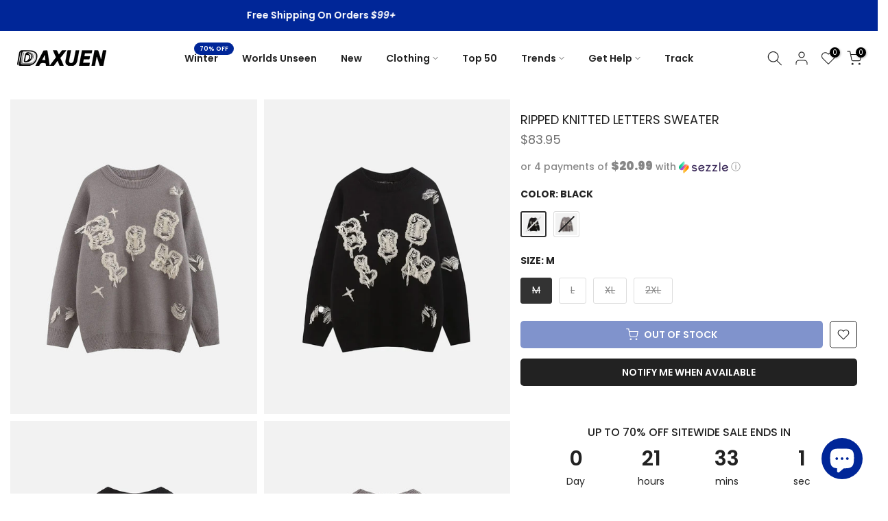

--- FILE ---
content_type: text/html; charset=utf-8
request_url: https://www.daxuen.com/products/ripped-knitted-letters-sweater
body_size: 80719
content:
<!doctype html><html class="t4sp-theme t4s-wrapper__full_width rtl_false swatch_color_style_1 pr_border_style_1 pr_img_effect_1 enable_eff_img1_true badge_shape_2 css_for_wis_app_true t4s-lzcus-true shadow_round_img_false t4s-header__inline is-remove-unavai-1 t4_compare_false t4s-cart-count-0 t4s-pr-ellipsis-true
 no-js" lang="en">
  <head>
    <meta charset="utf-8">
    <meta http-equiv="X-UA-Compatible" content="IE=edge">
    <meta name="viewport" content="width=device-width, initial-scale=1, height=device-height, minimum-scale=1.0, maximum-scale=1.0">
    <meta name="theme-color" content="#fff">

    <!-- Google Tag Manager -->
        <script>(function(w,d,s,l,i){w[l]=w[l]||[];w[l].push({'gtm.start':
        new Date().getTime(),event:'gtm.js'});var f=d.getElementsByTagName(s)[0],
        j=d.createElement(s),dl=l!='dataLayer'?'&l='+l:'';j.async=true;j.src=
        'https://www.googletagmanager.com/gtm.js?id='+i+dl;f.parentNode.insertBefore(j,f);
        })(window,document,'script','dataLayer','GTM-T6GD64C');</script>
    <!-- End Google Tag Manager --> 
    
    <link rel="canonical" href="https://www.daxuen.com/products/ripped-knitted-letters-sweater">
    <link rel="preconnect" href="https://cdn.shopify.com" crossorigin><link rel="shortcut icon" type="image/png" href="//www.daxuen.com/cdn/shop/files/FAVICON_1111.png?v=1694299288&width=32"><link rel="apple-touch-icon-precomposed" type="image/png" sizes="152x152" href="//www.daxuen.com/cdn/shop/files/FAVICON_1111.png?v=1694299288&width=152"><title>Ripped Knitted Letters Sweater &ndash; DAXUEN</title>
    <meta name="description" content="Create your look with this comfy and stylish O-neck sweater! Made with superb quality acrylic, nylon, and viscose, this piece is designed with a standard thickness that will ensure an ideal fit and look every time."><meta name="keywords" content="Ripped Knitted Letters Sweater, DAXUEN, www.daxuen.com"/><meta name="author" content="Daxuen">

<meta property="og:site_name" content="DAXUEN">
<meta property="og:url" content="https://www.daxuen.com/products/ripped-knitted-letters-sweater">
<meta property="og:title" content="Ripped Knitted Letters Sweater">
<meta property="og:type" content="product">
<meta property="og:description" content="Create your look with this comfy and stylish O-neck sweater! Made with superb quality acrylic, nylon, and viscose, this piece is designed with a standard thickness that will ensure an ideal fit and look every time."><meta property="og:image" content="http://www.daxuen.com/cdn/shop/files/2_6b42915a-f43f-4443-be31-f837827f3409.jpg?v=1701273283">
  <meta property="og:image:secure_url" content="https://www.daxuen.com/cdn/shop/files/2_6b42915a-f43f-4443-be31-f837827f3409.jpg?v=1701273283">
  <meta property="og:image:width" content="800">
  <meta property="og:image:height" content="800"><meta property="og:price:amount" content="83.95">
  <meta property="og:price:currency" content="USD"><meta name="twitter:site" content="@daxuenofficial"><meta name="twitter:card" content="summary_large_image">
<meta name="twitter:title" content="Ripped Knitted Letters Sweater">
<meta name="twitter:description" content="Create your look with this comfy and stylish O-neck sweater! Made with superb quality acrylic, nylon, and viscose, this piece is designed with a standard thickness that will ensure an ideal fit and look every time."><script src="//www.daxuen.com/cdn/shop/t/128/assets/lazysizes.min.js?v=19113999703148210021755801757" async="async"></script>
    <script src="//www.daxuen.com/cdn/shop/t/128/assets/global.min.js?v=45570582851398450161755801757" defer="defer"></script>
    <script>window.performance && window.performance.mark && window.performance.mark('shopify.content_for_header.start');</script><meta name="google-site-verification" content="PiSwOP2A4EtrDLkEAmQ63qQyLvZiC6UOvjcG7IveyoQ">
<meta id="shopify-digital-wallet" name="shopify-digital-wallet" content="/58090619076/digital_wallets/dialog">
<meta name="shopify-checkout-api-token" content="b367f30413ace6244585bac257bbe524">
<meta id="in-context-paypal-metadata" data-shop-id="58090619076" data-venmo-supported="false" data-environment="production" data-locale="en_US" data-paypal-v4="true" data-currency="USD">
<link rel="alternate" hreflang="x-default" href="https://www.daxuen.com/products/ripped-knitted-letters-sweater">
<link rel="alternate" hreflang="en" href="https://www.daxuen.com/products/ripped-knitted-letters-sweater">
<link rel="alternate" hreflang="de" href="https://www.daxuen.com/de/products/ripped-knitted-letters-sweater">
<link rel="alternate" hreflang="es" href="https://www.daxuen.com/es/products/ripped-knitted-letters-sweater">
<link rel="alternate" hreflang="en-CA" href="https://www.daxuen.com/en-ca/products/ripped-knitted-letters-sweater">
<link rel="alternate" hreflang="en-GB" href="https://www.daxuen.com/en-gb/products/ripped-knitted-letters-sweater">
<link rel="alternate" hreflang="de-DE" href="https://www.daxuen.com/de-de/products/ripped-knitted-letters-sweater">
<link rel="alternate" hreflang="en-DE" href="https://www.daxuen.com/en-de/products/ripped-knitted-letters-sweater">
<link rel="alternate" hreflang="en-AU" href="https://www.daxuen.com/en-au/products/ripped-knitted-letters-sweater">
<link rel="alternate" hreflang="es-ES" href="https://www.daxuen.com/es-es/products/ripped-knitted-letters-sweater">
<link rel="alternate" hreflang="en-ES" href="https://www.daxuen.com/en-es/products/ripped-knitted-letters-sweater">
<link rel="alternate" hreflang="es-MX" href="https://www.daxuen.com/es-mx/products/ripped-knitted-letters-sweater">
<link rel="alternate" hreflang="en-MX" href="https://www.daxuen.com/en-mx/products/ripped-knitted-letters-sweater">
<link rel="alternate" hreflang="en-JP" href="https://www.daxuen.com/en-jp/products/ripped-knitted-letters-sweater">
<link rel="alternate" hreflang="en-IT" href="https://www.daxuen.com/en-it/products/ripped-knitted-letters-sweater">
<link rel="alternate" hreflang="en-NL" href="https://www.daxuen.com/en-nl/products/ripped-knitted-letters-sweater">
<link rel="alternate" hreflang="en-FR" href="https://www.daxuen.com/en-fr/products/ripped-knitted-letters-sweater">
<link rel="alternate" hreflang="en-PL" href="https://www.daxuen.com/en-pl/products/ripped-knitted-letters-sweater">
<link rel="alternate" hreflang="en-SE" href="https://www.daxuen.com/en-se/products/ripped-knitted-letters-sweater">
<link rel="alternate" hreflang="en-BR" href="https://www.daxuen.com/en-br/products/ripped-knitted-letters-sweater">
<link rel="alternate" hreflang="en-SA" href="https://www.daxuen.com/en-sa/products/ripped-knitted-letters-sweater">
<link rel="alternate" type="application/json+oembed" href="https://www.daxuen.com/products/ripped-knitted-letters-sweater.oembed">
<script async="async" src="/checkouts/internal/preloads.js?locale=en-US"></script>
<script id="shopify-features" type="application/json">{"accessToken":"b367f30413ace6244585bac257bbe524","betas":["rich-media-storefront-analytics"],"domain":"www.daxuen.com","predictiveSearch":true,"shopId":58090619076,"locale":"en"}</script>
<script>var Shopify = Shopify || {};
Shopify.shop = "daxuen.myshopify.com";
Shopify.locale = "en";
Shopify.currency = {"active":"USD","rate":"1.0"};
Shopify.country = "US";
Shopify.theme = {"name":"SEPTEMBER THEME","id":146889441476,"schema_name":"Kalles","schema_version":"4.3.4","theme_store_id":null,"role":"main"};
Shopify.theme.handle = "null";
Shopify.theme.style = {"id":null,"handle":null};
Shopify.cdnHost = "www.daxuen.com/cdn";
Shopify.routes = Shopify.routes || {};
Shopify.routes.root = "/";</script>
<script type="module">!function(o){(o.Shopify=o.Shopify||{}).modules=!0}(window);</script>
<script>!function(o){function n(){var o=[];function n(){o.push(Array.prototype.slice.apply(arguments))}return n.q=o,n}var t=o.Shopify=o.Shopify||{};t.loadFeatures=n(),t.autoloadFeatures=n()}(window);</script>
<script id="shop-js-analytics" type="application/json">{"pageType":"product"}</script>
<script defer="defer" async type="module" src="//www.daxuen.com/cdn/shopifycloud/shop-js/modules/v2/client.init-shop-cart-sync_C5BV16lS.en.esm.js"></script>
<script defer="defer" async type="module" src="//www.daxuen.com/cdn/shopifycloud/shop-js/modules/v2/chunk.common_CygWptCX.esm.js"></script>
<script type="module">
  await import("//www.daxuen.com/cdn/shopifycloud/shop-js/modules/v2/client.init-shop-cart-sync_C5BV16lS.en.esm.js");
await import("//www.daxuen.com/cdn/shopifycloud/shop-js/modules/v2/chunk.common_CygWptCX.esm.js");

  window.Shopify.SignInWithShop?.initShopCartSync?.({"fedCMEnabled":true,"windoidEnabled":true});

</script>
<script>(function() {
  var isLoaded = false;
  function asyncLoad() {
    if (isLoaded) return;
    isLoaded = true;
    var urls = ["https:\/\/www.shopify.com\/.s\/assets\/shopifycloud\/collabs-community-widget\/widget.js?shop=daxuen.myshopify.com","https:\/\/reconvert-cdn.com\/assets\/js\/store_reconvert_node.js?v=2\u0026scid=NGZhMzM5ZGZmNjhkNGExYjFkODVhYWM0YmNlMGQwNTguNDM2Mjc1YmFhMDYwMTg5Mjc4OWVlNTkxMzRmMWUyNjc=\u0026shop=daxuen.myshopify.com","https:\/\/ecommplugins-scripts.trustpilot.com\/v2.1\/js\/header.min.js?settings=eyJrZXkiOiJPd256ZEJEenRTYldpdkVVIiwicyI6Im5vbmUifQ==\u0026v=2.5\u0026shop=daxuen.myshopify.com","https:\/\/ecommplugins-trustboxsettings.trustpilot.com\/daxuen.myshopify.com.js?settings=1696252967428\u0026shop=daxuen.myshopify.com","https:\/\/d1639lhkj5l89m.cloudfront.net\/js\/storefront\/uppromote.js?shop=daxuen.myshopify.com","https:\/\/cdn.hextom.com\/js\/ultimatesalesboost.js?shop=daxuen.myshopify.com","https:\/\/loox.io\/widget\/HoT5zpLHR7\/loox.1756845432968.js?shop=daxuen.myshopify.com","https:\/\/app.kiwisizing.com\/web\/js\/dist\/kiwiSizing\/plugin\/SizingPlugin.prod.js?v=330\u0026shop=daxuen.myshopify.com"];
    for (var i = 0; i < urls.length; i++) {
      var s = document.createElement('script');
      s.type = 'text/javascript';
      s.async = true;
      s.src = urls[i];
      var x = document.getElementsByTagName('script')[0];
      x.parentNode.insertBefore(s, x);
    }
  };
  if(window.attachEvent) {
    window.attachEvent('onload', asyncLoad);
  } else {
    window.addEventListener('load', asyncLoad, false);
  }
})();</script>
<script id="__st">var __st={"a":58090619076,"offset":7200,"reqid":"bd446ac6-9872-4872-8c1a-0eecd942e4b8-1768645596","pageurl":"www.daxuen.com\/products\/ripped-knitted-letters-sweater","u":"8d8e9010daf4","p":"product","rtyp":"product","rid":7510861971652};</script>
<script>window.ShopifyPaypalV4VisibilityTracking = true;</script>
<script id="captcha-bootstrap">!function(){'use strict';const t='contact',e='account',n='new_comment',o=[[t,t],['blogs',n],['comments',n],[t,'customer']],c=[[e,'customer_login'],[e,'guest_login'],[e,'recover_customer_password'],[e,'create_customer']],r=t=>t.map((([t,e])=>`form[action*='/${t}']:not([data-nocaptcha='true']) input[name='form_type'][value='${e}']`)).join(','),a=t=>()=>t?[...document.querySelectorAll(t)].map((t=>t.form)):[];function s(){const t=[...o],e=r(t);return a(e)}const i='password',u='form_key',d=['recaptcha-v3-token','g-recaptcha-response','h-captcha-response',i],f=()=>{try{return window.sessionStorage}catch{return}},m='__shopify_v',_=t=>t.elements[u];function p(t,e,n=!1){try{const o=window.sessionStorage,c=JSON.parse(o.getItem(e)),{data:r}=function(t){const{data:e,action:n}=t;return t[m]||n?{data:e,action:n}:{data:t,action:n}}(c);for(const[e,n]of Object.entries(r))t.elements[e]&&(t.elements[e].value=n);n&&o.removeItem(e)}catch(o){console.error('form repopulation failed',{error:o})}}const l='form_type',E='cptcha';function T(t){t.dataset[E]=!0}const w=window,h=w.document,L='Shopify',v='ce_forms',y='captcha';let A=!1;((t,e)=>{const n=(g='f06e6c50-85a8-45c8-87d0-21a2b65856fe',I='https://cdn.shopify.com/shopifycloud/storefront-forms-hcaptcha/ce_storefront_forms_captcha_hcaptcha.v1.5.2.iife.js',D={infoText:'Protected by hCaptcha',privacyText:'Privacy',termsText:'Terms'},(t,e,n)=>{const o=w[L][v],c=o.bindForm;if(c)return c(t,g,e,D).then(n);var r;o.q.push([[t,g,e,D],n]),r=I,A||(h.body.append(Object.assign(h.createElement('script'),{id:'captcha-provider',async:!0,src:r})),A=!0)});var g,I,D;w[L]=w[L]||{},w[L][v]=w[L][v]||{},w[L][v].q=[],w[L][y]=w[L][y]||{},w[L][y].protect=function(t,e){n(t,void 0,e),T(t)},Object.freeze(w[L][y]),function(t,e,n,w,h,L){const[v,y,A,g]=function(t,e,n){const i=e?o:[],u=t?c:[],d=[...i,...u],f=r(d),m=r(i),_=r(d.filter((([t,e])=>n.includes(e))));return[a(f),a(m),a(_),s()]}(w,h,L),I=t=>{const e=t.target;return e instanceof HTMLFormElement?e:e&&e.form},D=t=>v().includes(t);t.addEventListener('submit',(t=>{const e=I(t);if(!e)return;const n=D(e)&&!e.dataset.hcaptchaBound&&!e.dataset.recaptchaBound,o=_(e),c=g().includes(e)&&(!o||!o.value);(n||c)&&t.preventDefault(),c&&!n&&(function(t){try{if(!f())return;!function(t){const e=f();if(!e)return;const n=_(t);if(!n)return;const o=n.value;o&&e.removeItem(o)}(t);const e=Array.from(Array(32),(()=>Math.random().toString(36)[2])).join('');!function(t,e){_(t)||t.append(Object.assign(document.createElement('input'),{type:'hidden',name:u})),t.elements[u].value=e}(t,e),function(t,e){const n=f();if(!n)return;const o=[...t.querySelectorAll(`input[type='${i}']`)].map((({name:t})=>t)),c=[...d,...o],r={};for(const[a,s]of new FormData(t).entries())c.includes(a)||(r[a]=s);n.setItem(e,JSON.stringify({[m]:1,action:t.action,data:r}))}(t,e)}catch(e){console.error('failed to persist form',e)}}(e),e.submit())}));const S=(t,e)=>{t&&!t.dataset[E]&&(n(t,e.some((e=>e===t))),T(t))};for(const o of['focusin','change'])t.addEventListener(o,(t=>{const e=I(t);D(e)&&S(e,y())}));const B=e.get('form_key'),M=e.get(l),P=B&&M;t.addEventListener('DOMContentLoaded',(()=>{const t=y();if(P)for(const e of t)e.elements[l].value===M&&p(e,B);[...new Set([...A(),...v().filter((t=>'true'===t.dataset.shopifyCaptcha))])].forEach((e=>S(e,t)))}))}(h,new URLSearchParams(w.location.search),n,t,e,['guest_login'])})(!0,!0)}();</script>
<script integrity="sha256-4kQ18oKyAcykRKYeNunJcIwy7WH5gtpwJnB7kiuLZ1E=" data-source-attribution="shopify.loadfeatures" defer="defer" src="//www.daxuen.com/cdn/shopifycloud/storefront/assets/storefront/load_feature-a0a9edcb.js" crossorigin="anonymous"></script>
<script data-source-attribution="shopify.dynamic_checkout.dynamic.init">var Shopify=Shopify||{};Shopify.PaymentButton=Shopify.PaymentButton||{isStorefrontPortableWallets:!0,init:function(){window.Shopify.PaymentButton.init=function(){};var t=document.createElement("script");t.src="https://www.daxuen.com/cdn/shopifycloud/portable-wallets/latest/portable-wallets.en.js",t.type="module",document.head.appendChild(t)}};
</script>
<script data-source-attribution="shopify.dynamic_checkout.buyer_consent">
  function portableWalletsHideBuyerConsent(e){var t=document.getElementById("shopify-buyer-consent"),n=document.getElementById("shopify-subscription-policy-button");t&&n&&(t.classList.add("hidden"),t.setAttribute("aria-hidden","true"),n.removeEventListener("click",e))}function portableWalletsShowBuyerConsent(e){var t=document.getElementById("shopify-buyer-consent"),n=document.getElementById("shopify-subscription-policy-button");t&&n&&(t.classList.remove("hidden"),t.removeAttribute("aria-hidden"),n.addEventListener("click",e))}window.Shopify?.PaymentButton&&(window.Shopify.PaymentButton.hideBuyerConsent=portableWalletsHideBuyerConsent,window.Shopify.PaymentButton.showBuyerConsent=portableWalletsShowBuyerConsent);
</script>
<script data-source-attribution="shopify.dynamic_checkout.cart.bootstrap">document.addEventListener("DOMContentLoaded",(function(){function t(){return document.querySelector("shopify-accelerated-checkout-cart, shopify-accelerated-checkout")}if(t())Shopify.PaymentButton.init();else{new MutationObserver((function(e,n){t()&&(Shopify.PaymentButton.init(),n.disconnect())})).observe(document.body,{childList:!0,subtree:!0})}}));
</script>
<script id='scb4127' type='text/javascript' async='' src='https://www.daxuen.com/cdn/shopifycloud/privacy-banner/storefront-banner.js'></script><link id="shopify-accelerated-checkout-styles" rel="stylesheet" media="screen" href="https://www.daxuen.com/cdn/shopifycloud/portable-wallets/latest/accelerated-checkout-backwards-compat.css" crossorigin="anonymous">
<style id="shopify-accelerated-checkout-cart">
        #shopify-buyer-consent {
  margin-top: 1em;
  display: inline-block;
  width: 100%;
}

#shopify-buyer-consent.hidden {
  display: none;
}

#shopify-subscription-policy-button {
  background: none;
  border: none;
  padding: 0;
  text-decoration: underline;
  font-size: inherit;
  cursor: pointer;
}

#shopify-subscription-policy-button::before {
  box-shadow: none;
}

      </style>

<script>window.performance && window.performance.mark && window.performance.mark('shopify.content_for_header.end');</script>
<link rel="preconnect" href="https://fonts.googleapis.com">
    <link rel="preconnect" href="https://fonts.gstatic.com" crossorigin><link rel="stylesheet" href="https://fonts.googleapis.com/css?family=Poppins:300,300i,400,400i,500,500i,600,600i,700,700i,800,800i|Geometric+415:300,300i,400,400i,500,500i,600,600i,700,700i,800,800i&display=swap" media="print" onload="this.media='all'"><link href="//www.daxuen.com/cdn/shop/t/128/assets/base.css?v=121669578540430681821755801757" rel="stylesheet" type="text/css" media="all" /><style data-shopify>:root {
        
         /* CSS Variables */
        --wrapper-mw      : 1600px;
        --font-family-1   : Poppins;
        --font-family-2   : Poppins;
        --font-family-3   : Geometric 415;
        --font-body-family   : Poppins;
        --font-heading-family: Poppins;
       
        
        --t4s-success-color       : #428445;
        --t4s-success-color-rgb   : 66, 132, 69;
        --t4s-warning-color       : #e0b252;
        --t4s-warning-color-rgb   : 224, 178, 82;
        --t4s-error-color         : #EB001B;
        --t4s-error-color-rgb     : 235, 0, 27;
        --t4s-light-color         : #ffffff;
        --t4s-dark-color          : #222222;
        --t4s-highlight-color     : #ec0101;
        --t4s-tooltip-background  : #383838;
        --t4s-tooltip-color       : #fff;
        --primary-sw-color        : #333;
        --primary-sw-color-rgb    : 51, 51, 51;
        --border-sw-color         : #ddd;
        --secondary-sw-color      : #878787;
        --primary-price-color     : #f25822;
        --secondary-price-color   : #878787;
        
        --t4s-body-background     : #fff;
        --text-color              : #878787;
        --text-color-rgb          : 135, 135, 135;
        --heading-color           : #222222;
        --accent-color            : #002698;
        --accent-color-rgb        : 0, 38, 152;
        --accent-color-darken     : #00134c;
        --accent-color-hover      : var(--accent-color-darken);
        --secondary-color         : #222;
        --secondary-color-rgb     : 34, 34, 34;
        --link-color              : #878787;
        --link-color-hover        : #002698;
        --border-color            : #ddd;
        --border-color-rgb        : 221, 221, 221;
        --border-primary-color    : #333;
        --button-background       : #222;
        --button-color            : #fff;
        --button-background-hover : #002698;
        --button-color-hover      : #fff;

        --sale-badge-background    : #952119;
        --sale-badge-color         : #fff;
        --new-badge-background     : #109533;
        --new-badge-color          : #fff;
        --preorder-badge-background: #f25822;
        --preorder-badge-color     : #fff;
        --soldout-badge-background : #999999;
        --soldout-badge-color      : #fff;
        --custom-badge-background  : #00A500;
        --custom-badge-color       : #fff;/* Shopify related variables */
        --payment-terms-background-color: ;
        
        --lz-background: #f5f5f5;
        --lz-img: url("//www.daxuen.com/cdn/shop/t/128/assets/t4s_loader.svg?v=34511488202537764691755801757");--lz-img-cus: url("//www.daxuen.com/cdn/shop/files/lazy_load_3d_56633733-7db3-444f-9861-3310e0bce652.gif?v=1743769946&width=270");
        --lz-size-cus: 150px;}

    html {
      font-size: 62.5%;
      height: 100%;
    }

    body {
      margin: 0;
      overflow-x: hidden;
      font-size:14px;
      letter-spacing: 0px;
      color: var(--text-color);
      font-family: var(--font-body-family);
      line-height: 1.7;
      font-weight: 400;
      -webkit-font-smoothing: auto;
      -moz-osx-font-smoothing: auto;
    }
    /*
    @media screen and (min-width: 750px) {
      body {
        font-size: 1.6rem;
      }
    }
    */

    h1, h2, h3, h4, h5, h6, .t4s_as_title {
      color: var(--heading-color);
      font-family: var(--font-heading-family);
      line-height: 1.4;
      font-weight: 600;
      letter-spacing: 0px;
    }
    h1 { font-size: 37px }
    h2 { font-size: 29px }
    h3 { font-size: 23px }
    h4 { font-size: 18px }
    h5 { font-size: 17px }
    h6 { font-size: 15.5px }
    a,.t4s_as_link {
      /* font-family: var(--font-link-family); */
      color: var(--link-color);
    }
    a:hover,.t4s_as_link:hover {
      color: var(--link-color-hover);
    }
    button,
    input,
    optgroup,
    select,
    textarea {
      border-color: var(--border-color);
    }
    .t4s_as_button,
    button,
    input[type="button"]:not(.t4s-btn),
    input[type="reset"],
    input[type="submit"]:not(.t4s-btn) {
      font-family: var(--font-button-family);
      color: var(--button-color);
      background-color: var(--button-background);
      border-color: var(--button-background);
    }
    .t4s_as_button:hover,
    button:hover,
    input[type="button"]:not(.t4s-btn):hover, 
    input[type="reset"]:hover,
    input[type="submit"]:not(.t4s-btn):hover  {
      color: var(--button-color-hover);
      background-color: var(--button-background-hover);
      border-color: var(--button-background-hover);
    }
    
    .t4s-cp,.t4s-color-accent { color : var(--accent-color) }.t4s-ct,.t4s-color-text { color : var(--text-color) }.t4s-ch,.t4ss-color-heading { color : var(--heading-color) }.t4s-csecondary { color : var(--secondary-color) }
    
    .t4s-fnt-fm-1 {
      font-family: var(--font-family-1) !important;
    }
    .t4s-fnt-fm-2 {
      font-family: var(--font-family-2) !important;
    }
    .t4s-fnt-fm-3 {
      font-family: var(--font-family-3) !important;
    }
    .t4s-cr {
        color: var(--t4s-highlight-color);
    }
    .t4s-price__sale { color: var(--primary-price-color); }.t4s-fix-overflow.t4s-row { max-width: 100vw;margin-left: auto;margin-right: auto;}.lazyloadt4s-opt {opacity: 1 !important;transition: opacity 0s, transform 1s !important;}.t4s-d-block {display: block;}.t4s-d-none {display: none;}@media (min-width: 768px) {.t4s-d-md-block {display: block;}.t4s-d-md-none {display: none; }}@media (min-width: 1025px) {.t4s-d-lg-block {display: block;}.t4s-d-lg-none {display: none; }}@media (prefers-reduced-motion: no-preference) {
    :root {
    --duration-extra-long: .6s;
    --ease-out-slow: cubic-bezier(0, 0, .3, 1);
    --animation-slide-in: revealSlideIn var(--duration-extra-long) var(--ease-out-slow) forwards;
    --animation-fade-in: reveaFadeIn var(--duration-extra-long)  var(--ease-out-slow);
    }

    .hdt-reveal-in-view :where([hdt-reveal="fade-in"], [hdt-reveal="slide-in"]):not([animationend]) {
      opacity: .01;
    }

    .hdt-reveal-in-view [hdt-reveal="slide-in"]:not([animationend]) {
      transform: translateY(2rem);
    }

    .hdt-reveal-in-view [hdt-reveal="fade-in"]:not(.hdt-reveal--offscreen, [animationend]) {
      opacity: 1;
      animation: var(--animation-fade-in);
    }

    .hdt-reveal-in-view [hdt-reveal="slide-in"]:not(.hdt-reveal--offscreen, [animationend]) {
      animation: var(--animation-slide-in);
      animation-delay: calc(var(--animation-order, 0) * 75ms);
    }
    /* .hdt-reveal-in-view .flickityt4s-enabled [hdt-reveal="fade-in"][run-ani-hdt]:not(.hdt-reveal--offscreen):not([animationend]),
    .hdt-reveal-in-view .flickityt4s-enabled [hdt-reveal="slide-in"][run-ani-hdt]:not(.hdt-reveal--offscreen):not([animationend]) {
      animation-iteration-count: 0;
    } */
    .hdt-reveal-in-view .flickityt4s:not(.flickityt4s-enabled) [hdt-reveal="fade-in"],
    .hdt-reveal-in-view .flickityt4s:not(.flickityt4s-enabled) [hdt-reveal="slide-in"] {
      animation-iteration-count: 0;
    }

    .hdt-reveal-in-view :where([hdt-reveal="fade-in"].hdt-reveal--design-mode, [hdt-reveal="slide-in"].hdt-reveal--design-mode, [hdt-reveal]:not(.hdt-reveal--offscreen).hdt-reveal--cancel):not([animationend]) {
      opacity: 1;
      animation: none;
      transition: none;
    }

    .hdt-reveal-in-view [hdt-reveal="slide-in"]:not([animationend]).hdt-reveal--design-mode {
      transform: translateY(0);
    }

    @keyframes revealSlideIn {
      from {
        transform: translateY(2rem);
        opacity: 0.01;
      }
      to {
        transform: translateY(0);
        opacity: 1;
      }
    }

    @keyframes reveaFadeIn {
      from {
        opacity: 0.01;
      }
      to {
        opacity: 1;
      }
    }
  }</style><script>
  const isBehaviorSmooth = 'scrollBehavior' in document.documentElement.style && getComputedStyle(document.documentElement).scrollBehavior === 'smooth';
  const t4sXMLHttpRequest = window.XMLHttpRequest, documentElementT4s = document.documentElement; documentElementT4s.className = documentElementT4s.className.replace('no-js', 'js');function loadImageT4s(_this) { _this.classList.add('lazyloadt4sed')};(function() { const matchMediaHoverT4s = (window.matchMedia('(-moz-touch-enabled: 1), (hover: none)')).matches; documentElementT4s.className += ((window.CSS && window.CSS.supports('(position: sticky) or (position: -webkit-sticky)')) ? ' t4sp-sticky' : ' t4sp-no-sticky'); documentElementT4s.className += matchMediaHoverT4s ? ' t4sp-no-hover' : ' t4sp-hover'; window.onpageshow = function() { if (performance.navigation.type === 2) {document.dispatchEvent(new CustomEvent('cart:refresh'))} }; if (!matchMediaHoverT4s && window.width > 1024) { document.addEventListener('mousemove', function(evt) { documentElementT4s.classList.replace('t4sp-no-hover','t4sp-hover'); document.dispatchEvent(new CustomEvent('theme:hover')); }, {once : true} ); } }());</script><script>const RevealT4s=function(){const e="hdt-reveal",n=e+"--offscreen",t=e+"--cancel",s=e=>{const n=e.target;n.isAnimationend&&(n.setAttribute("animationend",""),n.removeEventListener("animationend",s))};function o(e,o){e.forEach((e,r)=>{const i=e.target;i.setAttribute("observed",""),e.isIntersecting?(i.isUnobserve=!0,i.classList.contains(n)&&i.classList.remove(n),o.unobserve(i)):i.isUnobserve||(i.classList.add(n),i.classList.remove(t)),i.isAnimationend=!0,i.addEventListener("animationend",s)})}return function(n=document,t=!1){const s=Array.from(n.querySelectorAll(`[${e}]:not([observed])`));if(0===s.length)return;if(t)return void s.forEach(n=>{n.classList.add(e+"--design-mode")});const r=new IntersectionObserver(o,{rootMargin:"0px 0px -50px 0px"});s.forEach(e=>r.observe(e))}}();window.matchMedia("(prefers-reduced-motion: no-preference)").matches&&(window.addEventListener("DOMContentLoaded",()=>RevealT4s()),Shopify.designMode&&(document.addEventListener("shopify:section:load",e=>RevealT4s(e.target,!0)),document.addEventListener("shopify:section:reorder",()=>RevealT4s(document,!0))));</script><link rel="stylesheet" href="//www.daxuen.com/cdn/shop/t/128/assets/ecomrise-colors.css?v=111603181540343972631755801757" media="print" onload="this.media='all'"><!-- Hotjar Tracking Code for https://www.daxuen.com/ -->
    <script>
    (function(h,o,t,j,a,r){
        h.hj=h.hj||function(){(h.hj.q=h.hj.q||[]).push(arguments)};
        h._hjSettings={hjid:3338207,hjsv:6};
        a=o.getElementsByTagName('head')[0];
        r=o.createElement('script');r.async=1;
        r.src=t+h._hjSettings.hjid+j+h._hjSettings.hjsv;
        a.appendChild(r);
    })(window,document,'https://static.hotjar.com/c/hotjar-','.js?sv=');
    </script>
    
    <!-- Start VWO Async SmartCode -->
<link rel="preconnect" href="https://dev.visualwebsiteoptimizer.com" />
<script type='text/javascript' id='vwoCode'>
window._vwo_code || (function() {
var account_id=809270,
version=2.1,
settings_tolerance=2000,
hide_element='body',
hide_element_style = 'opacity:0 !important;filter:alpha(opacity=0) !important;background:none !important;transition:none !important;',
/* DO NOT EDIT BELOW THIS LINE */
f=false,w=window,d=document,v=d.querySelector('#vwoCode'),cK='_vwo_'+account_id+'_settings',cc={};try{var c=JSON.parse(localStorage.getItem('_vwo_'+account_id+'_config'));cc=c&&typeof c==='object'?c:{}}catch(e){}var stT=cc.stT==='session'?w.sessionStorage:w.localStorage;code={use_existing_jquery:function(){return typeof use_existing_jquery!=='undefined'?use_existing_jquery:undefined},library_tolerance:function(){return typeof library_tolerance!=='undefined'?library_tolerance:undefined},settings_tolerance:function(){return cc.sT||settings_tolerance},hide_element_style:function(){return'{'+(cc.hES||hide_element_style)+'}'},hide_element:function(){if(performance.getEntriesByName('first-contentful-paint')[0]){return''}return typeof cc.hE==='string'?cc.hE:hide_element},getVersion:function(){return version},finish:function(e){if(!f){f=true;var t=d.getElementById('_vis_opt_path_hides');if(t)t.parentNode.removeChild(t);if(e)(new Image).src='https://dev.visualwebsiteoptimizer.com/ee.gif?a='+account_id+e}},finished:function(){return f},addScript:function(e){var t=d.createElement('script');t.type='text/javascript';if(e.src){t.src=e.src}else{t.text=e.text}d.getElementsByTagName('head')[0].appendChild(t)},load:function(e,t){var i=this.getSettings(),n=d.createElement('script'),r=this;t=t||{};if(i){n.textContent=i;d.getElementsByTagName('head')[0].appendChild(n);if(!w.VWO||VWO.caE){stT.removeItem(cK);r.load(e)}}else{var o=new XMLHttpRequest;o.open('GET',e,true);o.withCredentials=!t.dSC;o.responseType=t.responseType||'text';o.onload=function(){if(t.onloadCb){return t.onloadCb(o,e)}if(o.status===200){_vwo_code.addScript({text:o.responseText})}else{_vwo_code.finish('&e=loading_failure:'+e)}};o.onerror=function(){if(t.onerrorCb){return t.onerrorCb(e)}_vwo_code.finish('&e=loading_failure:'+e)};o.send()}},getSettings:function(){try{var e=stT.getItem(cK);if(!e){return}e=JSON.parse(e);if(Date.now()>e.e){stT.removeItem(cK);return}return e.s}catch(e){return}},init:function(){if(d.URL.indexOf('__vwo_disable__')>-1)return;var e=this.settings_tolerance();w._vwo_settings_timer=setTimeout(function(){_vwo_code.finish();stT.removeItem(cK)},e);var t;if(this.hide_element()!=='body'){t=d.createElement('style');var i=this.hide_element(),n=i?i+this.hide_element_style():'',r=d.getElementsByTagName('head')[0];t.setAttribute('id','_vis_opt_path_hides');v&&t.setAttribute('nonce',v.nonce);t.setAttribute('type','text/css');if(t.styleSheet)t.styleSheet.cssText=n;else t.appendChild(d.createTextNode(n));r.appendChild(t)}else{t=d.getElementsByTagName('head')[0];var n=d.createElement('div');n.style.cssText='z-index: 2147483647 !important;position: fixed !important;left: 0 !important;top: 0 !important;width: 100% !important;height: 100% !important;background: white !important;';n.setAttribute('id','_vis_opt_path_hides');n.classList.add('_vis_hide_layer');t.parentNode.insertBefore(n,t.nextSibling)}var o='https://dev.visualwebsiteoptimizer.com/j.php?a='+account_id+'&u='+encodeURIComponent(d.URL)+'&vn='+version;if(w.location.search.indexOf('_vwo_xhr')!==-1){this.addScript({src:o})}else{this.load(o+'&x=true')}}};w._vwo_code=code;code.init();})();
</script>
<!-- End VWO Async SmartCode -->
    
  <!-- BEGIN app block: shopify://apps/blockify-fraud-filter/blocks/app_embed/2e3e0ba5-0e70-447a-9ec5-3bf76b5ef12e --> 
 
 
    <script>
        window.blockifyShopIdentifier = "daxuen.myshopify.com";
        window.ipBlockerMetafields = "{\"showOverlayByPass\":false,\"disableSpyExtensions\":false,\"blockUnknownBots\":false,\"activeApp\":true,\"blockByMetafield\":false,\"visitorAnalytic\":true,\"showWatermark\":true}";
        window.blockifyRules = "{\"whitelist\":[],\"blacklist\":[]}";
        window.ipblockerBlockTemplate = "{\"customCss\":\"#blockify---container{--bg-blockify: #fff;position:relative}#blockify---container::after{content:'';position:absolute;inset:0;background-repeat:no-repeat !important;background-size:cover !important;background:var(--bg-blockify);z-index:0}#blockify---container #blockify---container__inner{display:flex;flex-direction:column;align-items:center;position:relative;z-index:1}#blockify---container #blockify---container__inner #blockify-block-content{display:flex;flex-direction:column;align-items:center;text-align:center}#blockify---container #blockify---container__inner #blockify-block-content #blockify-block-superTitle{display:none !important}#blockify---container #blockify---container__inner #blockify-block-content #blockify-block-title{font-size:313%;font-weight:bold;margin-top:1em}@media only screen and (min-width: 768px) and (max-width: 1199px){#blockify---container #blockify---container__inner #blockify-block-content #blockify-block-title{font-size:188%}}@media only screen and (max-width: 767px){#blockify---container #blockify---container__inner #blockify-block-content #blockify-block-title{font-size:107%}}#blockify---container #blockify---container__inner #blockify-block-content #blockify-block-description{font-size:125%;margin:1.5em;line-height:1.5}@media only screen and (min-width: 768px) and (max-width: 1199px){#blockify---container #blockify---container__inner #blockify-block-content #blockify-block-description{font-size:88%}}@media only screen and (max-width: 767px){#blockify---container #blockify---container__inner #blockify-block-content #blockify-block-description{font-size:107%}}#blockify---container #blockify---container__inner #blockify-block-content #blockify-block-description #blockify-block-text-blink{display:none !important}#blockify---container #blockify---container__inner #blockify-logo-block-image{position:relative;width:400px;height:auto;max-height:300px}@media only screen and (max-width: 767px){#blockify---container #blockify---container__inner #blockify-logo-block-image{width:200px}}#blockify---container #blockify---container__inner #blockify-logo-block-image::before{content:'';display:block;padding-bottom:56.2%}#blockify---container #blockify---container__inner #blockify-logo-block-image img{position:absolute;top:0;left:0;width:100%;height:100%;object-fit:contain}\\n\",\"logoImage\":{\"active\":true,\"value\":\"https:\/\/storage.synctrack.io\/megamind-fraud\/assets\/default-thumbnail.png\",\"altText\":\"Red octagonal stop sign with a black hand symbol in the center, indicating a warning or prohibition\"},\"superTitle\":{\"active\":false,\"text\":\"403\",\"color\":\"#899df1\"},\"title\":{\"active\":true,\"text\":\"Access Denied\",\"color\":\"#000\"},\"description\":{\"active\":true,\"text\":\"The site owner may have set restrictions that prevent you from accessing the site. Please contact the site owner for access.\",\"color\":\"#000\"},\"background\":{\"active\":true,\"value\":\"#fff\",\"type\":\"1\",\"colorFrom\":null,\"colorTo\":null}}";

        
            window.blockifyProductCollections = [293793726660];
        
    </script>
<link href="https://cdn.shopify.com/extensions/019bc61e-5a2c-71e1-9b16-ae80802f2aca/blockify-shopify-287/assets/blockify-embed.min.js" as="script" type="text/javascript" rel="preload"><link href="https://cdn.shopify.com/extensions/019bc61e-5a2c-71e1-9b16-ae80802f2aca/blockify-shopify-287/assets/prevent-bypass-script.min.js" as="script" type="text/javascript" rel="preload">
<script type="text/javascript">
    window.blockifyBaseUrl = 'https://fraud.blockifyapp.com/s/api';
    window.blockifyPublicUrl = 'https://fraud.blockifyapp.com/s/api/public';
    window.bucketUrl = 'https://storage.synctrack.io/megamind-fraud';
    window.storefrontApiUrl  = 'https://fraud.blockifyapp.com/p/api';
</script>
<script type="text/javascript">
  window.blockifyChecking = true;
</script>
<script id="blockifyScriptByPass" type="text/javascript" src=https://cdn.shopify.com/extensions/019bc61e-5a2c-71e1-9b16-ae80802f2aca/blockify-shopify-287/assets/prevent-bypass-script.min.js async></script>
<script id="blockifyScriptTag" type="text/javascript" src=https://cdn.shopify.com/extensions/019bc61e-5a2c-71e1-9b16-ae80802f2aca/blockify-shopify-287/assets/blockify-embed.min.js async></script>


<!-- END app block --><!-- BEGIN app block: shopify://apps/klaviyo-email-marketing-sms/blocks/klaviyo-onsite-embed/2632fe16-c075-4321-a88b-50b567f42507 -->












  <script async src="https://static.klaviyo.com/onsite/js/SEgzff/klaviyo.js?company_id=SEgzff"></script>
  <script>!function(){if(!window.klaviyo){window._klOnsite=window._klOnsite||[];try{window.klaviyo=new Proxy({},{get:function(n,i){return"push"===i?function(){var n;(n=window._klOnsite).push.apply(n,arguments)}:function(){for(var n=arguments.length,o=new Array(n),w=0;w<n;w++)o[w]=arguments[w];var t="function"==typeof o[o.length-1]?o.pop():void 0,e=new Promise((function(n){window._klOnsite.push([i].concat(o,[function(i){t&&t(i),n(i)}]))}));return e}}})}catch(n){window.klaviyo=window.klaviyo||[],window.klaviyo.push=function(){var n;(n=window._klOnsite).push.apply(n,arguments)}}}}();</script>

  
    <script id="viewed_product">
      if (item == null) {
        var _learnq = _learnq || [];

        var MetafieldReviews = null
        var MetafieldYotpoRating = null
        var MetafieldYotpoCount = null
        var MetafieldLooxRating = null
        var MetafieldLooxCount = null
        var okendoProduct = null
        var okendoProductReviewCount = null
        var okendoProductReviewAverageValue = null
        try {
          // The following fields are used for Customer Hub recently viewed in order to add reviews.
          // This information is not part of __kla_viewed. Instead, it is part of __kla_viewed_reviewed_items
          MetafieldReviews = {};
          MetafieldYotpoRating = null
          MetafieldYotpoCount = null
          MetafieldLooxRating = null
          MetafieldLooxCount = null

          okendoProduct = null
          // If the okendo metafield is not legacy, it will error, which then requires the new json formatted data
          if (okendoProduct && 'error' in okendoProduct) {
            okendoProduct = null
          }
          okendoProductReviewCount = okendoProduct ? okendoProduct.reviewCount : null
          okendoProductReviewAverageValue = okendoProduct ? okendoProduct.reviewAverageValue : null
        } catch (error) {
          console.error('Error in Klaviyo onsite reviews tracking:', error);
        }

        var item = {
          Name: "Ripped Knitted Letters Sweater",
          ProductID: 7510861971652,
          Categories: ["Out-of-stock"],
          ImageURL: "https://www.daxuen.com/cdn/shop/files/2_6b42915a-f43f-4443-be31-f837827f3409_grande.jpg?v=1701273283",
          URL: "https://www.daxuen.com/products/ripped-knitted-letters-sweater",
          Brand: "DAXUEN",
          Price: "$83.95",
          Value: "83.95",
          CompareAtPrice: "$0.00"
        };
        _learnq.push(['track', 'Viewed Product', item]);
        _learnq.push(['trackViewedItem', {
          Title: item.Name,
          ItemId: item.ProductID,
          Categories: item.Categories,
          ImageUrl: item.ImageURL,
          Url: item.URL,
          Metadata: {
            Brand: item.Brand,
            Price: item.Price,
            Value: item.Value,
            CompareAtPrice: item.CompareAtPrice
          },
          metafields:{
            reviews: MetafieldReviews,
            yotpo:{
              rating: MetafieldYotpoRating,
              count: MetafieldYotpoCount,
            },
            loox:{
              rating: MetafieldLooxRating,
              count: MetafieldLooxCount,
            },
            okendo: {
              rating: okendoProductReviewAverageValue,
              count: okendoProductReviewCount,
            }
          }
        }]);
      }
    </script>
  




  <script>
    window.klaviyoReviewsProductDesignMode = false
  </script>



  <!-- BEGIN app snippet: customer-hub-data --><script>
  if (!window.customerHub) {
    window.customerHub = {};
  }
  window.customerHub.storefrontRoutes = {
    login: "https://account.daxuen.com?locale=en&region_country=US?return_url=%2F%23k-hub",
    register: "https://account.daxuen.com?locale=en?return_url=%2F%23k-hub",
    logout: "/account/logout",
    profile: "/account",
    addresses: "/account/addresses",
  };
  
  window.customerHub.userId = null;
  
  window.customerHub.storeDomain = "daxuen.myshopify.com";

  
    window.customerHub.activeProduct = {
      name: "Ripped Knitted Letters Sweater",
      category: null,
      imageUrl: "https://www.daxuen.com/cdn/shop/files/2_6b42915a-f43f-4443-be31-f837827f3409_grande.jpg?v=1701273283",
      id: "7510861971652",
      link: "https://www.daxuen.com/products/ripped-knitted-letters-sweater",
      variants: [
        
          {
            id: "42624497156292",
            
            imageUrl: "https://www.daxuen.com/cdn/shop/files/4_070c1457-a8d4-4658-a334-2aa390c9fa83.jpg?v=1701273283&width=500",
            
            price: "8395",
            currency: "USD",
            availableForSale: false,
            title: "Black \/ M",
          },
        
          {
            id: "42624497189060",
            
            imageUrl: "https://www.daxuen.com/cdn/shop/files/4_070c1457-a8d4-4658-a334-2aa390c9fa83.jpg?v=1701273283&width=500",
            
            price: "8395",
            currency: "USD",
            availableForSale: false,
            title: "Black \/ L",
          },
        
          {
            id: "42624497221828",
            
            imageUrl: "https://www.daxuen.com/cdn/shop/files/4_070c1457-a8d4-4658-a334-2aa390c9fa83.jpg?v=1701273283&width=500",
            
            price: "8395",
            currency: "USD",
            availableForSale: false,
            title: "Black \/ XL",
          },
        
          {
            id: "42624497254596",
            
            imageUrl: "https://www.daxuen.com/cdn/shop/files/4_070c1457-a8d4-4658-a334-2aa390c9fa83.jpg?v=1701273283&width=500",
            
            price: "8395",
            currency: "USD",
            availableForSale: false,
            title: "Black \/ 2XL",
          },
        
          {
            id: "42624497287364",
            
            imageUrl: "https://www.daxuen.com/cdn/shop/files/2_6b42915a-f43f-4443-be31-f837827f3409.jpg?v=1701273283&width=500",
            
            price: "8395",
            currency: "USD",
            availableForSale: false,
            title: "Gray \/ M",
          },
        
          {
            id: "42624497320132",
            
            imageUrl: "https://www.daxuen.com/cdn/shop/files/2_6b42915a-f43f-4443-be31-f837827f3409.jpg?v=1701273283&width=500",
            
            price: "8395",
            currency: "USD",
            availableForSale: false,
            title: "Gray \/ L",
          },
        
          {
            id: "42624497352900",
            
            imageUrl: "https://www.daxuen.com/cdn/shop/files/2_6b42915a-f43f-4443-be31-f837827f3409.jpg?v=1701273283&width=500",
            
            price: "8395",
            currency: "USD",
            availableForSale: false,
            title: "Gray \/ XL",
          },
        
          {
            id: "42624497385668",
            
            imageUrl: "https://www.daxuen.com/cdn/shop/files/2_6b42915a-f43f-4443-be31-f837827f3409.jpg?v=1701273283&width=500",
            
            price: "8395",
            currency: "USD",
            availableForSale: false,
            title: "Gray \/ 2XL",
          },
        
      ],
    };
    window.customerHub.activeProduct.variants.forEach((variant) => {
        
        variant.price = `${variant.price.slice(0, -2)}.${variant.price.slice(-2)}`;
    });
  

  
    window.customerHub.storeLocale = {
        currentLanguage: 'en',
        currentCountry: 'US',
        availableLanguages: [
          
            {
              iso_code: 'en',
              endonym_name: 'English'
            },
          
            {
              iso_code: 'de',
              endonym_name: 'Deutsch'
            },
          
            {
              iso_code: 'es',
              endonym_name: 'Español'
            }
          
        ],
        availableCountries: [
          
            {
              iso_code: 'AF',
              name: 'Afghanistan',
              currency_code: 'USD'
            },
          
            {
              iso_code: 'AX',
              name: 'Åland Islands',
              currency_code: 'USD'
            },
          
            {
              iso_code: 'AL',
              name: 'Albania',
              currency_code: 'USD'
            },
          
            {
              iso_code: 'DZ',
              name: 'Algeria',
              currency_code: 'USD'
            },
          
            {
              iso_code: 'AD',
              name: 'Andorra',
              currency_code: 'USD'
            },
          
            {
              iso_code: 'AO',
              name: 'Angola',
              currency_code: 'USD'
            },
          
            {
              iso_code: 'AI',
              name: 'Anguilla',
              currency_code: 'USD'
            },
          
            {
              iso_code: 'AG',
              name: 'Antigua &amp; Barbuda',
              currency_code: 'USD'
            },
          
            {
              iso_code: 'AR',
              name: 'Argentina',
              currency_code: 'USD'
            },
          
            {
              iso_code: 'AM',
              name: 'Armenia',
              currency_code: 'USD'
            },
          
            {
              iso_code: 'AW',
              name: 'Aruba',
              currency_code: 'USD'
            },
          
            {
              iso_code: 'AC',
              name: 'Ascension Island',
              currency_code: 'USD'
            },
          
            {
              iso_code: 'AU',
              name: 'Australia',
              currency_code: 'USD'
            },
          
            {
              iso_code: 'AT',
              name: 'Austria',
              currency_code: 'USD'
            },
          
            {
              iso_code: 'AZ',
              name: 'Azerbaijan',
              currency_code: 'USD'
            },
          
            {
              iso_code: 'BS',
              name: 'Bahamas',
              currency_code: 'USD'
            },
          
            {
              iso_code: 'BH',
              name: 'Bahrain',
              currency_code: 'USD'
            },
          
            {
              iso_code: 'BD',
              name: 'Bangladesh',
              currency_code: 'USD'
            },
          
            {
              iso_code: 'BB',
              name: 'Barbados',
              currency_code: 'USD'
            },
          
            {
              iso_code: 'BY',
              name: 'Belarus',
              currency_code: 'USD'
            },
          
            {
              iso_code: 'BE',
              name: 'Belgium',
              currency_code: 'USD'
            },
          
            {
              iso_code: 'BZ',
              name: 'Belize',
              currency_code: 'USD'
            },
          
            {
              iso_code: 'BJ',
              name: 'Benin',
              currency_code: 'USD'
            },
          
            {
              iso_code: 'BM',
              name: 'Bermuda',
              currency_code: 'USD'
            },
          
            {
              iso_code: 'BT',
              name: 'Bhutan',
              currency_code: 'USD'
            },
          
            {
              iso_code: 'BO',
              name: 'Bolivia',
              currency_code: 'USD'
            },
          
            {
              iso_code: 'BA',
              name: 'Bosnia &amp; Herzegovina',
              currency_code: 'USD'
            },
          
            {
              iso_code: 'BW',
              name: 'Botswana',
              currency_code: 'USD'
            },
          
            {
              iso_code: 'BR',
              name: 'Brazil',
              currency_code: 'USD'
            },
          
            {
              iso_code: 'IO',
              name: 'British Indian Ocean Territory',
              currency_code: 'USD'
            },
          
            {
              iso_code: 'VG',
              name: 'British Virgin Islands',
              currency_code: 'USD'
            },
          
            {
              iso_code: 'BN',
              name: 'Brunei',
              currency_code: 'USD'
            },
          
            {
              iso_code: 'BG',
              name: 'Bulgaria',
              currency_code: 'USD'
            },
          
            {
              iso_code: 'BF',
              name: 'Burkina Faso',
              currency_code: 'USD'
            },
          
            {
              iso_code: 'BI',
              name: 'Burundi',
              currency_code: 'USD'
            },
          
            {
              iso_code: 'KH',
              name: 'Cambodia',
              currency_code: 'USD'
            },
          
            {
              iso_code: 'CM',
              name: 'Cameroon',
              currency_code: 'USD'
            },
          
            {
              iso_code: 'CA',
              name: 'Canada',
              currency_code: 'USD'
            },
          
            {
              iso_code: 'CV',
              name: 'Cape Verde',
              currency_code: 'USD'
            },
          
            {
              iso_code: 'BQ',
              name: 'Caribbean Netherlands',
              currency_code: 'USD'
            },
          
            {
              iso_code: 'KY',
              name: 'Cayman Islands',
              currency_code: 'USD'
            },
          
            {
              iso_code: 'CF',
              name: 'Central African Republic',
              currency_code: 'USD'
            },
          
            {
              iso_code: 'TD',
              name: 'Chad',
              currency_code: 'USD'
            },
          
            {
              iso_code: 'CL',
              name: 'Chile',
              currency_code: 'USD'
            },
          
            {
              iso_code: 'CN',
              name: 'China',
              currency_code: 'USD'
            },
          
            {
              iso_code: 'CX',
              name: 'Christmas Island',
              currency_code: 'USD'
            },
          
            {
              iso_code: 'CC',
              name: 'Cocos (Keeling) Islands',
              currency_code: 'USD'
            },
          
            {
              iso_code: 'CO',
              name: 'Colombia',
              currency_code: 'USD'
            },
          
            {
              iso_code: 'KM',
              name: 'Comoros',
              currency_code: 'USD'
            },
          
            {
              iso_code: 'CG',
              name: 'Congo - Brazzaville',
              currency_code: 'USD'
            },
          
            {
              iso_code: 'CD',
              name: 'Congo - Kinshasa',
              currency_code: 'USD'
            },
          
            {
              iso_code: 'CK',
              name: 'Cook Islands',
              currency_code: 'USD'
            },
          
            {
              iso_code: 'CR',
              name: 'Costa Rica',
              currency_code: 'USD'
            },
          
            {
              iso_code: 'CI',
              name: 'Côte d’Ivoire',
              currency_code: 'USD'
            },
          
            {
              iso_code: 'HR',
              name: 'Croatia',
              currency_code: 'USD'
            },
          
            {
              iso_code: 'CW',
              name: 'Curaçao',
              currency_code: 'USD'
            },
          
            {
              iso_code: 'CY',
              name: 'Cyprus',
              currency_code: 'USD'
            },
          
            {
              iso_code: 'CZ',
              name: 'Czechia',
              currency_code: 'USD'
            },
          
            {
              iso_code: 'DK',
              name: 'Denmark',
              currency_code: 'USD'
            },
          
            {
              iso_code: 'DJ',
              name: 'Djibouti',
              currency_code: 'USD'
            },
          
            {
              iso_code: 'DM',
              name: 'Dominica',
              currency_code: 'USD'
            },
          
            {
              iso_code: 'DO',
              name: 'Dominican Republic',
              currency_code: 'USD'
            },
          
            {
              iso_code: 'EC',
              name: 'Ecuador',
              currency_code: 'USD'
            },
          
            {
              iso_code: 'EG',
              name: 'Egypt',
              currency_code: 'USD'
            },
          
            {
              iso_code: 'SV',
              name: 'El Salvador',
              currency_code: 'USD'
            },
          
            {
              iso_code: 'GQ',
              name: 'Equatorial Guinea',
              currency_code: 'USD'
            },
          
            {
              iso_code: 'ER',
              name: 'Eritrea',
              currency_code: 'USD'
            },
          
            {
              iso_code: 'EE',
              name: 'Estonia',
              currency_code: 'USD'
            },
          
            {
              iso_code: 'SZ',
              name: 'Eswatini',
              currency_code: 'USD'
            },
          
            {
              iso_code: 'ET',
              name: 'Ethiopia',
              currency_code: 'USD'
            },
          
            {
              iso_code: 'FK',
              name: 'Falkland Islands',
              currency_code: 'USD'
            },
          
            {
              iso_code: 'FO',
              name: 'Faroe Islands',
              currency_code: 'USD'
            },
          
            {
              iso_code: 'FJ',
              name: 'Fiji',
              currency_code: 'USD'
            },
          
            {
              iso_code: 'FI',
              name: 'Finland',
              currency_code: 'USD'
            },
          
            {
              iso_code: 'FR',
              name: 'France',
              currency_code: 'USD'
            },
          
            {
              iso_code: 'GF',
              name: 'French Guiana',
              currency_code: 'USD'
            },
          
            {
              iso_code: 'PF',
              name: 'French Polynesia',
              currency_code: 'USD'
            },
          
            {
              iso_code: 'TF',
              name: 'French Southern Territories',
              currency_code: 'USD'
            },
          
            {
              iso_code: 'GA',
              name: 'Gabon',
              currency_code: 'USD'
            },
          
            {
              iso_code: 'GM',
              name: 'Gambia',
              currency_code: 'USD'
            },
          
            {
              iso_code: 'GE',
              name: 'Georgia',
              currency_code: 'USD'
            },
          
            {
              iso_code: 'DE',
              name: 'Germany',
              currency_code: 'USD'
            },
          
            {
              iso_code: 'GH',
              name: 'Ghana',
              currency_code: 'USD'
            },
          
            {
              iso_code: 'GI',
              name: 'Gibraltar',
              currency_code: 'USD'
            },
          
            {
              iso_code: 'GR',
              name: 'Greece',
              currency_code: 'USD'
            },
          
            {
              iso_code: 'GL',
              name: 'Greenland',
              currency_code: 'USD'
            },
          
            {
              iso_code: 'GD',
              name: 'Grenada',
              currency_code: 'USD'
            },
          
            {
              iso_code: 'GP',
              name: 'Guadeloupe',
              currency_code: 'USD'
            },
          
            {
              iso_code: 'GT',
              name: 'Guatemala',
              currency_code: 'USD'
            },
          
            {
              iso_code: 'GG',
              name: 'Guernsey',
              currency_code: 'USD'
            },
          
            {
              iso_code: 'GN',
              name: 'Guinea',
              currency_code: 'USD'
            },
          
            {
              iso_code: 'GW',
              name: 'Guinea-Bissau',
              currency_code: 'USD'
            },
          
            {
              iso_code: 'GY',
              name: 'Guyana',
              currency_code: 'USD'
            },
          
            {
              iso_code: 'HT',
              name: 'Haiti',
              currency_code: 'USD'
            },
          
            {
              iso_code: 'HN',
              name: 'Honduras',
              currency_code: 'USD'
            },
          
            {
              iso_code: 'HK',
              name: 'Hong Kong SAR',
              currency_code: 'USD'
            },
          
            {
              iso_code: 'HU',
              name: 'Hungary',
              currency_code: 'USD'
            },
          
            {
              iso_code: 'IS',
              name: 'Iceland',
              currency_code: 'USD'
            },
          
            {
              iso_code: 'IN',
              name: 'India',
              currency_code: 'USD'
            },
          
            {
              iso_code: 'ID',
              name: 'Indonesia',
              currency_code: 'USD'
            },
          
            {
              iso_code: 'IQ',
              name: 'Iraq',
              currency_code: 'USD'
            },
          
            {
              iso_code: 'IE',
              name: 'Ireland',
              currency_code: 'USD'
            },
          
            {
              iso_code: 'IM',
              name: 'Isle of Man',
              currency_code: 'USD'
            },
          
            {
              iso_code: 'IL',
              name: 'Israel',
              currency_code: 'USD'
            },
          
            {
              iso_code: 'IT',
              name: 'Italy',
              currency_code: 'USD'
            },
          
            {
              iso_code: 'JM',
              name: 'Jamaica',
              currency_code: 'USD'
            },
          
            {
              iso_code: 'JP',
              name: 'Japan',
              currency_code: 'USD'
            },
          
            {
              iso_code: 'JE',
              name: 'Jersey',
              currency_code: 'USD'
            },
          
            {
              iso_code: 'JO',
              name: 'Jordan',
              currency_code: 'USD'
            },
          
            {
              iso_code: 'KZ',
              name: 'Kazakhstan',
              currency_code: 'USD'
            },
          
            {
              iso_code: 'KE',
              name: 'Kenya',
              currency_code: 'USD'
            },
          
            {
              iso_code: 'KI',
              name: 'Kiribati',
              currency_code: 'USD'
            },
          
            {
              iso_code: 'XK',
              name: 'Kosovo',
              currency_code: 'USD'
            },
          
            {
              iso_code: 'KW',
              name: 'Kuwait',
              currency_code: 'USD'
            },
          
            {
              iso_code: 'KG',
              name: 'Kyrgyzstan',
              currency_code: 'USD'
            },
          
            {
              iso_code: 'LA',
              name: 'Laos',
              currency_code: 'USD'
            },
          
            {
              iso_code: 'LV',
              name: 'Latvia',
              currency_code: 'USD'
            },
          
            {
              iso_code: 'LB',
              name: 'Lebanon',
              currency_code: 'USD'
            },
          
            {
              iso_code: 'LS',
              name: 'Lesotho',
              currency_code: 'USD'
            },
          
            {
              iso_code: 'LR',
              name: 'Liberia',
              currency_code: 'USD'
            },
          
            {
              iso_code: 'LY',
              name: 'Libya',
              currency_code: 'USD'
            },
          
            {
              iso_code: 'LI',
              name: 'Liechtenstein',
              currency_code: 'USD'
            },
          
            {
              iso_code: 'LT',
              name: 'Lithuania',
              currency_code: 'USD'
            },
          
            {
              iso_code: 'LU',
              name: 'Luxembourg',
              currency_code: 'USD'
            },
          
            {
              iso_code: 'MO',
              name: 'Macao SAR',
              currency_code: 'USD'
            },
          
            {
              iso_code: 'MG',
              name: 'Madagascar',
              currency_code: 'USD'
            },
          
            {
              iso_code: 'MW',
              name: 'Malawi',
              currency_code: 'USD'
            },
          
            {
              iso_code: 'MY',
              name: 'Malaysia',
              currency_code: 'USD'
            },
          
            {
              iso_code: 'MV',
              name: 'Maldives',
              currency_code: 'USD'
            },
          
            {
              iso_code: 'ML',
              name: 'Mali',
              currency_code: 'USD'
            },
          
            {
              iso_code: 'MT',
              name: 'Malta',
              currency_code: 'USD'
            },
          
            {
              iso_code: 'MQ',
              name: 'Martinique',
              currency_code: 'USD'
            },
          
            {
              iso_code: 'MR',
              name: 'Mauritania',
              currency_code: 'USD'
            },
          
            {
              iso_code: 'MU',
              name: 'Mauritius',
              currency_code: 'USD'
            },
          
            {
              iso_code: 'YT',
              name: 'Mayotte',
              currency_code: 'USD'
            },
          
            {
              iso_code: 'MX',
              name: 'Mexico',
              currency_code: 'USD'
            },
          
            {
              iso_code: 'MD',
              name: 'Moldova',
              currency_code: 'USD'
            },
          
            {
              iso_code: 'MC',
              name: 'Monaco',
              currency_code: 'USD'
            },
          
            {
              iso_code: 'MN',
              name: 'Mongolia',
              currency_code: 'USD'
            },
          
            {
              iso_code: 'ME',
              name: 'Montenegro',
              currency_code: 'USD'
            },
          
            {
              iso_code: 'MS',
              name: 'Montserrat',
              currency_code: 'USD'
            },
          
            {
              iso_code: 'MA',
              name: 'Morocco',
              currency_code: 'USD'
            },
          
            {
              iso_code: 'MZ',
              name: 'Mozambique',
              currency_code: 'USD'
            },
          
            {
              iso_code: 'MM',
              name: 'Myanmar (Burma)',
              currency_code: 'USD'
            },
          
            {
              iso_code: 'NA',
              name: 'Namibia',
              currency_code: 'USD'
            },
          
            {
              iso_code: 'NR',
              name: 'Nauru',
              currency_code: 'USD'
            },
          
            {
              iso_code: 'NP',
              name: 'Nepal',
              currency_code: 'USD'
            },
          
            {
              iso_code: 'NL',
              name: 'Netherlands',
              currency_code: 'USD'
            },
          
            {
              iso_code: 'NC',
              name: 'New Caledonia',
              currency_code: 'USD'
            },
          
            {
              iso_code: 'NZ',
              name: 'New Zealand',
              currency_code: 'USD'
            },
          
            {
              iso_code: 'NI',
              name: 'Nicaragua',
              currency_code: 'USD'
            },
          
            {
              iso_code: 'NE',
              name: 'Niger',
              currency_code: 'USD'
            },
          
            {
              iso_code: 'NG',
              name: 'Nigeria',
              currency_code: 'USD'
            },
          
            {
              iso_code: 'NU',
              name: 'Niue',
              currency_code: 'USD'
            },
          
            {
              iso_code: 'NF',
              name: 'Norfolk Island',
              currency_code: 'USD'
            },
          
            {
              iso_code: 'MK',
              name: 'North Macedonia',
              currency_code: 'USD'
            },
          
            {
              iso_code: 'NO',
              name: 'Norway',
              currency_code: 'USD'
            },
          
            {
              iso_code: 'OM',
              name: 'Oman',
              currency_code: 'USD'
            },
          
            {
              iso_code: 'PK',
              name: 'Pakistan',
              currency_code: 'USD'
            },
          
            {
              iso_code: 'PS',
              name: 'Palestinian Territories',
              currency_code: 'USD'
            },
          
            {
              iso_code: 'PA',
              name: 'Panama',
              currency_code: 'USD'
            },
          
            {
              iso_code: 'PG',
              name: 'Papua New Guinea',
              currency_code: 'USD'
            },
          
            {
              iso_code: 'PY',
              name: 'Paraguay',
              currency_code: 'USD'
            },
          
            {
              iso_code: 'PE',
              name: 'Peru',
              currency_code: 'USD'
            },
          
            {
              iso_code: 'PH',
              name: 'Philippines',
              currency_code: 'USD'
            },
          
            {
              iso_code: 'PN',
              name: 'Pitcairn Islands',
              currency_code: 'USD'
            },
          
            {
              iso_code: 'PL',
              name: 'Poland',
              currency_code: 'USD'
            },
          
            {
              iso_code: 'PT',
              name: 'Portugal',
              currency_code: 'USD'
            },
          
            {
              iso_code: 'QA',
              name: 'Qatar',
              currency_code: 'USD'
            },
          
            {
              iso_code: 'RE',
              name: 'Réunion',
              currency_code: 'USD'
            },
          
            {
              iso_code: 'RO',
              name: 'Romania',
              currency_code: 'USD'
            },
          
            {
              iso_code: 'RU',
              name: 'Russia',
              currency_code: 'USD'
            },
          
            {
              iso_code: 'RW',
              name: 'Rwanda',
              currency_code: 'USD'
            },
          
            {
              iso_code: 'WS',
              name: 'Samoa',
              currency_code: 'USD'
            },
          
            {
              iso_code: 'SM',
              name: 'San Marino',
              currency_code: 'USD'
            },
          
            {
              iso_code: 'ST',
              name: 'São Tomé &amp; Príncipe',
              currency_code: 'USD'
            },
          
            {
              iso_code: 'SA',
              name: 'Saudi Arabia',
              currency_code: 'USD'
            },
          
            {
              iso_code: 'SN',
              name: 'Senegal',
              currency_code: 'USD'
            },
          
            {
              iso_code: 'RS',
              name: 'Serbia',
              currency_code: 'USD'
            },
          
            {
              iso_code: 'SC',
              name: 'Seychelles',
              currency_code: 'USD'
            },
          
            {
              iso_code: 'SL',
              name: 'Sierra Leone',
              currency_code: 'USD'
            },
          
            {
              iso_code: 'SG',
              name: 'Singapore',
              currency_code: 'USD'
            },
          
            {
              iso_code: 'SX',
              name: 'Sint Maarten',
              currency_code: 'USD'
            },
          
            {
              iso_code: 'SK',
              name: 'Slovakia',
              currency_code: 'USD'
            },
          
            {
              iso_code: 'SI',
              name: 'Slovenia',
              currency_code: 'USD'
            },
          
            {
              iso_code: 'SB',
              name: 'Solomon Islands',
              currency_code: 'USD'
            },
          
            {
              iso_code: 'SO',
              name: 'Somalia',
              currency_code: 'USD'
            },
          
            {
              iso_code: 'ZA',
              name: 'South Africa',
              currency_code: 'USD'
            },
          
            {
              iso_code: 'GS',
              name: 'South Georgia &amp; South Sandwich Islands',
              currency_code: 'USD'
            },
          
            {
              iso_code: 'KR',
              name: 'South Korea',
              currency_code: 'USD'
            },
          
            {
              iso_code: 'SS',
              name: 'South Sudan',
              currency_code: 'USD'
            },
          
            {
              iso_code: 'ES',
              name: 'Spain',
              currency_code: 'USD'
            },
          
            {
              iso_code: 'LK',
              name: 'Sri Lanka',
              currency_code: 'USD'
            },
          
            {
              iso_code: 'BL',
              name: 'St. Barthélemy',
              currency_code: 'USD'
            },
          
            {
              iso_code: 'SH',
              name: 'St. Helena',
              currency_code: 'USD'
            },
          
            {
              iso_code: 'KN',
              name: 'St. Kitts &amp; Nevis',
              currency_code: 'USD'
            },
          
            {
              iso_code: 'LC',
              name: 'St. Lucia',
              currency_code: 'USD'
            },
          
            {
              iso_code: 'MF',
              name: 'St. Martin',
              currency_code: 'USD'
            },
          
            {
              iso_code: 'PM',
              name: 'St. Pierre &amp; Miquelon',
              currency_code: 'USD'
            },
          
            {
              iso_code: 'VC',
              name: 'St. Vincent &amp; Grenadines',
              currency_code: 'USD'
            },
          
            {
              iso_code: 'SD',
              name: 'Sudan',
              currency_code: 'USD'
            },
          
            {
              iso_code: 'SR',
              name: 'Suriname',
              currency_code: 'USD'
            },
          
            {
              iso_code: 'SJ',
              name: 'Svalbard &amp; Jan Mayen',
              currency_code: 'USD'
            },
          
            {
              iso_code: 'SE',
              name: 'Sweden',
              currency_code: 'USD'
            },
          
            {
              iso_code: 'CH',
              name: 'Switzerland',
              currency_code: 'USD'
            },
          
            {
              iso_code: 'TW',
              name: 'Taiwan',
              currency_code: 'USD'
            },
          
            {
              iso_code: 'TJ',
              name: 'Tajikistan',
              currency_code: 'USD'
            },
          
            {
              iso_code: 'TZ',
              name: 'Tanzania',
              currency_code: 'USD'
            },
          
            {
              iso_code: 'TH',
              name: 'Thailand',
              currency_code: 'USD'
            },
          
            {
              iso_code: 'TL',
              name: 'Timor-Leste',
              currency_code: 'USD'
            },
          
            {
              iso_code: 'TG',
              name: 'Togo',
              currency_code: 'USD'
            },
          
            {
              iso_code: 'TK',
              name: 'Tokelau',
              currency_code: 'USD'
            },
          
            {
              iso_code: 'TO',
              name: 'Tonga',
              currency_code: 'USD'
            },
          
            {
              iso_code: 'TT',
              name: 'Trinidad &amp; Tobago',
              currency_code: 'USD'
            },
          
            {
              iso_code: 'TA',
              name: 'Tristan da Cunha',
              currency_code: 'USD'
            },
          
            {
              iso_code: 'TN',
              name: 'Tunisia',
              currency_code: 'USD'
            },
          
            {
              iso_code: 'TR',
              name: 'Türkiye',
              currency_code: 'USD'
            },
          
            {
              iso_code: 'TM',
              name: 'Turkmenistan',
              currency_code: 'USD'
            },
          
            {
              iso_code: 'TC',
              name: 'Turks &amp; Caicos Islands',
              currency_code: 'USD'
            },
          
            {
              iso_code: 'TV',
              name: 'Tuvalu',
              currency_code: 'USD'
            },
          
            {
              iso_code: 'UM',
              name: 'U.S. Outlying Islands',
              currency_code: 'USD'
            },
          
            {
              iso_code: 'UG',
              name: 'Uganda',
              currency_code: 'USD'
            },
          
            {
              iso_code: 'UA',
              name: 'Ukraine',
              currency_code: 'USD'
            },
          
            {
              iso_code: 'AE',
              name: 'United Arab Emirates',
              currency_code: 'USD'
            },
          
            {
              iso_code: 'GB',
              name: 'United Kingdom',
              currency_code: 'USD'
            },
          
            {
              iso_code: 'US',
              name: 'United States',
              currency_code: 'USD'
            },
          
            {
              iso_code: 'UY',
              name: 'Uruguay',
              currency_code: 'USD'
            },
          
            {
              iso_code: 'UZ',
              name: 'Uzbekistan',
              currency_code: 'USD'
            },
          
            {
              iso_code: 'VU',
              name: 'Vanuatu',
              currency_code: 'USD'
            },
          
            {
              iso_code: 'VA',
              name: 'Vatican City',
              currency_code: 'USD'
            },
          
            {
              iso_code: 'VN',
              name: 'Vietnam',
              currency_code: 'USD'
            },
          
            {
              iso_code: 'WF',
              name: 'Wallis &amp; Futuna',
              currency_code: 'USD'
            },
          
            {
              iso_code: 'EH',
              name: 'Western Sahara',
              currency_code: 'USD'
            },
          
            {
              iso_code: 'YE',
              name: 'Yemen',
              currency_code: 'USD'
            },
          
            {
              iso_code: 'ZM',
              name: 'Zambia',
              currency_code: 'USD'
            },
          
            {
              iso_code: 'ZW',
              name: 'Zimbabwe',
              currency_code: 'USD'
            }
          
        ]
    };
  
</script>
<!-- END app snippet -->





<!-- END app block --><!-- BEGIN app block: shopify://apps/judge-me-reviews/blocks/judgeme_core/61ccd3b1-a9f2-4160-9fe9-4fec8413e5d8 --><!-- Start of Judge.me Core -->






<link rel="dns-prefetch" href="https://cdnwidget.judge.me">
<link rel="dns-prefetch" href="https://cdn.judge.me">
<link rel="dns-prefetch" href="https://cdn1.judge.me">
<link rel="dns-prefetch" href="https://api.judge.me">

<script data-cfasync='false' class='jdgm-settings-script'>window.jdgmSettings={"pagination":5,"disable_web_reviews":false,"badge_no_review_text":"No reviews","badge_n_reviews_text":"({{ n }})","badge_star_color":"#002698","hide_badge_preview_if_no_reviews":true,"badge_hide_text":false,"enforce_center_preview_badge":false,"widget_title":"Customer Reviews","widget_open_form_text":"Write a review","widget_close_form_text":"Cancel review","widget_refresh_page_text":"Refresh page","widget_summary_text":"Based on {{ number_of_reviews }} review/reviews","widget_no_review_text":"Be the first to write a review","widget_name_field_text":"Display name","widget_verified_name_field_text":"Verified Name (public)","widget_name_placeholder_text":"Display name","widget_required_field_error_text":"This field is required.","widget_email_field_text":"Email address","widget_verified_email_field_text":"Verified Email (private, can not be edited)","widget_email_placeholder_text":"Your email address","widget_email_field_error_text":"Please enter a valid email address.","widget_rating_field_text":"Rating","widget_review_title_field_text":"Review Title","widget_review_title_placeholder_text":"Give your review a title","widget_review_body_field_text":"Review content","widget_review_body_placeholder_text":"Start writing here...","widget_pictures_field_text":"Picture/Video (optional)","widget_submit_review_text":"Submit Review","widget_submit_verified_review_text":"Submit Verified Review","widget_submit_success_msg_with_auto_publish":"Thank you! Please refresh the page in a few moments to see your review. You can remove or edit your review by logging into \u003ca href='https://judge.me/login' target='_blank' rel='nofollow noopener'\u003eJudge.me\u003c/a\u003e","widget_submit_success_msg_no_auto_publish":"Thank you! Your review will be published as soon as it is approved by the shop admin. You can remove or edit your review by logging into \u003ca href='https://judge.me/login' target='_blank' rel='nofollow noopener'\u003eJudge.me\u003c/a\u003e","widget_show_default_reviews_out_of_total_text":"Showing {{ n_reviews_shown }} out of {{ n_reviews }} reviews.","widget_show_all_link_text":"Show all","widget_show_less_link_text":"Show less","widget_author_said_text":"{{ reviewer_name }} said:","widget_days_text":"{{ n }} days ago","widget_weeks_text":"{{ n }} week/weeks ago","widget_months_text":"{{ n }} month/months ago","widget_years_text":"{{ n }} year/years ago","widget_yesterday_text":"Yesterday","widget_today_text":"Today","widget_replied_text":"\u003e\u003e {{ shop_name }} replied:","widget_read_more_text":"Read more","widget_reviewer_name_as_initial":"","widget_rating_filter_color":"#fbcd0a","widget_rating_filter_see_all_text":"See all reviews","widget_sorting_most_recent_text":"Most Recent","widget_sorting_highest_rating_text":"Highest Rating","widget_sorting_lowest_rating_text":"Lowest Rating","widget_sorting_with_pictures_text":"Only Pictures","widget_sorting_most_helpful_text":"Most Helpful","widget_open_question_form_text":"Ask a question","widget_reviews_subtab_text":"Reviews","widget_questions_subtab_text":"Questions","widget_question_label_text":"Question","widget_answer_label_text":"Answer","widget_question_placeholder_text":"Write your question here","widget_submit_question_text":"Submit Question","widget_question_submit_success_text":"Thank you for your question! We will notify you once it gets answered.","widget_star_color":"#002698","verified_badge_text":"Verified","verified_badge_bg_color":"","verified_badge_text_color":"","verified_badge_placement":"left-of-reviewer-name","widget_review_max_height":"","widget_hide_border":false,"widget_social_share":false,"widget_thumb":false,"widget_review_location_show":false,"widget_location_format":"","all_reviews_include_out_of_store_products":true,"all_reviews_out_of_store_text":"(out of store)","all_reviews_pagination":100,"all_reviews_product_name_prefix_text":"Purchased","enable_review_pictures":true,"enable_question_anwser":false,"widget_theme":"leex","review_date_format":"mm/dd/yyyy","default_sort_method":"most-recent","widget_product_reviews_subtab_text":"Product Reviews","widget_shop_reviews_subtab_text":"Shop Reviews","widget_other_products_reviews_text":"Reviews for other products","widget_store_reviews_subtab_text":"Store reviews","widget_no_store_reviews_text":"This store hasn't received any reviews yet","widget_web_restriction_product_reviews_text":"This product hasn't received any reviews yet","widget_no_items_text":"No items found","widget_show_more_text":"Show more","widget_write_a_store_review_text":"Write a Store Review","widget_other_languages_heading":"Reviews in Other Languages","widget_translate_review_text":"Translate review to {{ language }}","widget_translating_review_text":"Translating...","widget_show_original_translation_text":"Show original ({{ language }})","widget_translate_review_failed_text":"Review couldn't be translated.","widget_translate_review_retry_text":"Retry","widget_translate_review_try_again_later_text":"Try again later","show_product_url_for_grouped_product":false,"widget_sorting_pictures_first_text":"Pictures First","show_pictures_on_all_rev_page_mobile":true,"show_pictures_on_all_rev_page_desktop":true,"floating_tab_hide_mobile_install_preference":false,"floating_tab_button_name":"★ Reviews","floating_tab_title":"Let customers speak for us","floating_tab_button_color":"","floating_tab_button_background_color":"","floating_tab_url":"","floating_tab_url_enabled":false,"floating_tab_tab_style":"text","all_reviews_text_badge_text":"Customers rate us {{ shop.metafields.judgeme.all_reviews_rating | round: 1 }}/5 based on {{ shop.metafields.judgeme.all_reviews_count }} reviews.","all_reviews_text_badge_text_branded_style":"{{ shop.metafields.judgeme.all_reviews_rating | round: 1 }} out of 5 stars based on {{ shop.metafields.judgeme.all_reviews_count }} reviews","is_all_reviews_text_badge_a_link":false,"show_stars_for_all_reviews_text_badge":false,"all_reviews_text_badge_url":"","all_reviews_text_style":"text","all_reviews_text_color_style":"judgeme_brand_color","all_reviews_text_color":"#108474","all_reviews_text_show_jm_brand":true,"featured_carousel_show_header":true,"featured_carousel_title":"Let customers speak for us","testimonials_carousel_title":"Customers are saying","videos_carousel_title":"Real customer stories","cards_carousel_title":"Customers are saying","featured_carousel_count_text":"from {{ n }} reviews","featured_carousel_add_link_to_all_reviews_page":false,"featured_carousel_url":"","featured_carousel_show_images":true,"featured_carousel_autoslide_interval":5,"featured_carousel_arrows_on_the_sides":false,"featured_carousel_height":250,"featured_carousel_width":80,"featured_carousel_image_size":0,"featured_carousel_image_height":250,"featured_carousel_arrow_color":"#eeeeee","verified_count_badge_style":"vintage","verified_count_badge_orientation":"horizontal","verified_count_badge_color_style":"judgeme_brand_color","verified_count_badge_color":"#108474","is_verified_count_badge_a_link":false,"verified_count_badge_url":"","verified_count_badge_show_jm_brand":true,"widget_rating_preset_default":5,"widget_first_sub_tab":"product-reviews","widget_show_histogram":true,"widget_histogram_use_custom_color":false,"widget_pagination_use_custom_color":false,"widget_star_use_custom_color":true,"widget_verified_badge_use_custom_color":false,"widget_write_review_use_custom_color":false,"picture_reminder_submit_button":"Upload Pictures","enable_review_videos":false,"mute_video_by_default":false,"widget_sorting_videos_first_text":"Videos First","widget_review_pending_text":"Pending","featured_carousel_items_for_large_screen":3,"social_share_options_order":"Facebook,Twitter","remove_microdata_snippet":true,"disable_json_ld":false,"enable_json_ld_products":false,"preview_badge_show_question_text":false,"preview_badge_no_question_text":"No questions","preview_badge_n_question_text":"{{ number_of_questions }} question/questions","qa_badge_show_icon":false,"qa_badge_position":"same-row","remove_judgeme_branding":false,"widget_add_search_bar":false,"widget_search_bar_placeholder":"Search","widget_sorting_verified_only_text":"Verified only","featured_carousel_theme":"default","featured_carousel_show_rating":true,"featured_carousel_show_title":true,"featured_carousel_show_body":true,"featured_carousel_show_date":false,"featured_carousel_show_reviewer":true,"featured_carousel_show_product":false,"featured_carousel_header_background_color":"#108474","featured_carousel_header_text_color":"#ffffff","featured_carousel_name_product_separator":"reviewed","featured_carousel_full_star_background":"#108474","featured_carousel_empty_star_background":"#dadada","featured_carousel_vertical_theme_background":"#f9fafb","featured_carousel_verified_badge_enable":true,"featured_carousel_verified_badge_color":"#108474","featured_carousel_border_style":"round","featured_carousel_review_line_length_limit":3,"featured_carousel_more_reviews_button_text":"Read more reviews","featured_carousel_view_product_button_text":"View product","all_reviews_page_load_reviews_on":"button_click","all_reviews_page_load_more_text":"Load More Reviews","disable_fb_tab_reviews":false,"enable_ajax_cdn_cache":false,"widget_advanced_speed_features":5,"widget_public_name_text":"displayed publicly like","default_reviewer_name":"John Smith","default_reviewer_name_has_non_latin":true,"widget_reviewer_anonymous":"Anonymous","medals_widget_title":"Judge.me Review Medals","medals_widget_background_color":"#f9fafb","medals_widget_position":"footer_all_pages","medals_widget_border_color":"#f9fafb","medals_widget_verified_text_position":"left","medals_widget_use_monochromatic_version":false,"medals_widget_elements_color":"#108474","show_reviewer_avatar":false,"widget_invalid_yt_video_url_error_text":"Not a YouTube video URL","widget_max_length_field_error_text":"Please enter no more than {0} characters.","widget_show_country_flag":false,"widget_show_collected_via_shop_app":true,"widget_verified_by_shop_badge_style":"light","widget_verified_by_shop_text":"Verified by Shop","widget_show_photo_gallery":true,"widget_load_with_code_splitting":true,"widget_ugc_install_preference":false,"widget_ugc_title":"Made by us, Shared by you","widget_ugc_subtitle":"Tag us to see your picture featured in our page","widget_ugc_arrows_color":"#ffffff","widget_ugc_primary_button_text":"Buy Now","widget_ugc_primary_button_background_color":"#108474","widget_ugc_primary_button_text_color":"#ffffff","widget_ugc_primary_button_border_width":"0","widget_ugc_primary_button_border_style":"none","widget_ugc_primary_button_border_color":"#108474","widget_ugc_primary_button_border_radius":"25","widget_ugc_secondary_button_text":"Load More","widget_ugc_secondary_button_background_color":"#ffffff","widget_ugc_secondary_button_text_color":"#108474","widget_ugc_secondary_button_border_width":"2","widget_ugc_secondary_button_border_style":"solid","widget_ugc_secondary_button_border_color":"#108474","widget_ugc_secondary_button_border_radius":"25","widget_ugc_reviews_button_text":"View Reviews","widget_ugc_reviews_button_background_color":"#ffffff","widget_ugc_reviews_button_text_color":"#108474","widget_ugc_reviews_button_border_width":"2","widget_ugc_reviews_button_border_style":"solid","widget_ugc_reviews_button_border_color":"#108474","widget_ugc_reviews_button_border_radius":"25","widget_ugc_reviews_button_link_to":"judgeme-reviews-page","widget_ugc_show_post_date":true,"widget_ugc_max_width":"1200","widget_rating_metafield_value_type":true,"widget_primary_color":"#002698","widget_enable_secondary_color":true,"widget_secondary_color":"#f1f1f1","widget_summary_average_rating_text":"{{ average_rating }} out of 5","widget_media_grid_title":"Our Community","widget_media_grid_see_more_text":"See more","widget_round_style":false,"widget_show_product_medals":false,"widget_verified_by_judgeme_text":"Verified by Judge.me","widget_show_store_medals":false,"widget_verified_by_judgeme_text_in_store_medals":"Verified by Judge.me","widget_media_field_exceed_quantity_message":"Sorry, we can only accept {{ max_media }} for one review.","widget_media_field_exceed_limit_message":"{{ file_name }} is too large, please select a {{ media_type }} less than {{ size_limit }}MB.","widget_review_submitted_text":"Review Submitted!","widget_question_submitted_text":"Question Submitted!","widget_close_form_text_question":"Cancel","widget_write_your_answer_here_text":"Write your answer here","widget_enabled_branded_link":true,"widget_show_collected_by_judgeme":false,"widget_reviewer_name_color":"","widget_write_review_text_color":"","widget_write_review_bg_color":"","widget_collected_by_judgeme_text":"collected by Judge.me","widget_pagination_type":"standard","widget_load_more_text":"Load More","widget_load_more_color":"#108474","widget_full_review_text":"Full Review","widget_read_more_reviews_text":"Read More Reviews","widget_read_questions_text":"Read Questions","widget_questions_and_answers_text":"Questions \u0026 Answers","widget_verified_by_text":"Verified by","widget_verified_text":"Verified","widget_number_of_reviews_text":"{{ number_of_reviews }} reviews","widget_back_button_text":"Back","widget_next_button_text":"Next","widget_custom_forms_filter_button":"Filters","custom_forms_style":"vertical","widget_show_review_information":false,"how_reviews_are_collected":"How reviews are collected?","widget_show_review_keywords":false,"widget_gdpr_statement":"How we use your data: We'll only contact you about the review you left, and only if necessary. By submitting your review, you agree to Judge.me's \u003ca href='https://judge.me/terms' target='_blank' rel='nofollow noopener'\u003eterms\u003c/a\u003e, \u003ca href='https://judge.me/privacy' target='_blank' rel='nofollow noopener'\u003eprivacy\u003c/a\u003e and \u003ca href='https://judge.me/content-policy' target='_blank' rel='nofollow noopener'\u003econtent\u003c/a\u003e policies.","widget_multilingual_sorting_enabled":false,"widget_translate_review_content_enabled":false,"widget_translate_review_content_method":"manual","popup_widget_review_selection":"automatically_with_pictures","popup_widget_round_border_style":true,"popup_widget_show_title":true,"popup_widget_show_body":true,"popup_widget_show_reviewer":false,"popup_widget_show_product":true,"popup_widget_show_pictures":true,"popup_widget_use_review_picture":true,"popup_widget_show_on_home_page":true,"popup_widget_show_on_product_page":true,"popup_widget_show_on_collection_page":true,"popup_widget_show_on_cart_page":true,"popup_widget_position":"bottom_left","popup_widget_first_review_delay":5,"popup_widget_duration":5,"popup_widget_interval":5,"popup_widget_review_count":5,"popup_widget_hide_on_mobile":true,"review_snippet_widget_round_border_style":true,"review_snippet_widget_card_color":"#FFFFFF","review_snippet_widget_slider_arrows_background_color":"#FFFFFF","review_snippet_widget_slider_arrows_color":"#000000","review_snippet_widget_star_color":"#108474","show_product_variant":false,"all_reviews_product_variant_label_text":"Variant: ","widget_show_verified_branding":false,"widget_ai_summary_title":"Customers say","widget_ai_summary_disclaimer":"AI-powered review summary based on recent customer reviews","widget_show_ai_summary":false,"widget_show_ai_summary_bg":false,"widget_show_review_title_input":true,"redirect_reviewers_invited_via_email":"review_widget","request_store_review_after_product_review":true,"request_review_other_products_in_order":true,"review_form_color_scheme":"default","review_form_corner_style":"square","review_form_star_color":{},"review_form_text_color":"#333333","review_form_background_color":"#ffffff","review_form_field_background_color":"#fafafa","review_form_button_color":{},"review_form_button_text_color":"#ffffff","review_form_modal_overlay_color":"#000000","review_content_screen_title_text":"How would you rate this product?","review_content_introduction_text":"We would love it if you would share a bit about your experience.","store_review_form_title_text":"How would you rate this store?","store_review_form_introduction_text":"We would love it if you would share a bit about your experience.","show_review_guidance_text":true,"one_star_review_guidance_text":"Poor","five_star_review_guidance_text":"Great","customer_information_screen_title_text":"About you","customer_information_introduction_text":"Please tell us more about you.","custom_questions_screen_title_text":"Your experience in more detail","custom_questions_introduction_text":"Here are a few questions to help us understand more about your experience.","review_submitted_screen_title_text":"Thanks for your review!","review_submitted_screen_thank_you_text":"We are processing it and it will appear on the store soon.","review_submitted_screen_email_verification_text":"Please confirm your email by clicking the link we just sent you. This helps us keep reviews authentic.","review_submitted_request_store_review_text":"Would you like to share your experience of shopping with us?","review_submitted_review_other_products_text":"Would you like to review these products?","store_review_screen_title_text":"Would you like to share your experience of shopping with us?","store_review_introduction_text":"We value your feedback and use it to improve. Please share any thoughts or suggestions you have.","reviewer_media_screen_title_picture_text":"Share a picture","reviewer_media_introduction_picture_text":"Upload a photo to support your review.","reviewer_media_screen_title_video_text":"Share a video","reviewer_media_introduction_video_text":"Upload a video to support your review.","reviewer_media_screen_title_picture_or_video_text":"Share a picture or video","reviewer_media_introduction_picture_or_video_text":"Upload a photo or video to support your review.","reviewer_media_youtube_url_text":"Paste your Youtube URL here","advanced_settings_next_step_button_text":"Next","advanced_settings_close_review_button_text":"Close","modal_write_review_flow":false,"write_review_flow_required_text":"Required","write_review_flow_privacy_message_text":"We respect your privacy.","write_review_flow_anonymous_text":"Post review as anonymous","write_review_flow_visibility_text":"This won't be visible to other customers.","write_review_flow_multiple_selection_help_text":"Select as many as you like","write_review_flow_single_selection_help_text":"Select one option","write_review_flow_required_field_error_text":"This field is required","write_review_flow_invalid_email_error_text":"Please enter a valid email address","write_review_flow_max_length_error_text":"Max. {{ max_length }} characters.","write_review_flow_media_upload_text":"\u003cb\u003eClick to upload\u003c/b\u003e or drag and drop","write_review_flow_gdpr_statement":"We'll only contact you about your review if necessary. By submitting your review, you agree to our \u003ca href='https://judge.me/terms' target='_blank' rel='nofollow noopener'\u003eterms and conditions\u003c/a\u003e and \u003ca href='https://judge.me/privacy' target='_blank' rel='nofollow noopener'\u003eprivacy policy\u003c/a\u003e.","rating_only_reviews_enabled":false,"show_negative_reviews_help_screen":false,"new_review_flow_help_screen_rating_threshold":3,"negative_review_resolution_screen_title_text":"Tell us more","negative_review_resolution_text":"Your experience matters to us. If there were issues with your purchase, we're here to help. Feel free to reach out to us, we'd love the opportunity to make things right.","negative_review_resolution_button_text":"Contact us","negative_review_resolution_proceed_with_review_text":"Leave a review","negative_review_resolution_subject":"Issue with purchase from {{ shop_name }}.{{ order_name }}","preview_badge_collection_page_install_status":false,"widget_review_custom_css":"","preview_badge_custom_css":"","preview_badge_stars_count":"5-stars","featured_carousel_custom_css":"","floating_tab_custom_css":"","all_reviews_widget_custom_css":"","medals_widget_custom_css":"","verified_badge_custom_css":"","all_reviews_text_custom_css":"","transparency_badges_collected_via_store_invite":false,"transparency_badges_from_another_provider":false,"transparency_badges_collected_from_store_visitor":false,"transparency_badges_collected_by_verified_review_provider":false,"transparency_badges_earned_reward":false,"transparency_badges_collected_via_store_invite_text":"Review collected via store invitation","transparency_badges_from_another_provider_text":"Review collected from another provider","transparency_badges_collected_from_store_visitor_text":"Review collected from a store visitor","transparency_badges_written_in_google_text":"Review written in Google","transparency_badges_written_in_etsy_text":"Review written in Etsy","transparency_badges_written_in_shop_app_text":"Review written in Shop App","transparency_badges_earned_reward_text":"Review earned a reward for future purchase","product_review_widget_per_page":10,"widget_store_review_label_text":"Review about the store","checkout_comment_extension_title_on_product_page":"Customer Comments","checkout_comment_extension_num_latest_comment_show":5,"checkout_comment_extension_format":"name_and_timestamp","checkout_comment_customer_name":"last_initial","checkout_comment_comment_notification":true,"preview_badge_collection_page_install_preference":false,"preview_badge_home_page_install_preference":false,"preview_badge_product_page_install_preference":false,"review_widget_install_preference":"","review_carousel_install_preference":false,"floating_reviews_tab_install_preference":"none","verified_reviews_count_badge_install_preference":false,"all_reviews_text_install_preference":false,"review_widget_best_location":true,"judgeme_medals_install_preference":false,"review_widget_revamp_enabled":false,"review_widget_qna_enabled":false,"review_widget_header_theme":"minimal","review_widget_widget_title_enabled":true,"review_widget_header_text_size":"medium","review_widget_header_text_weight":"regular","review_widget_average_rating_style":"compact","review_widget_bar_chart_enabled":true,"review_widget_bar_chart_type":"numbers","review_widget_bar_chart_style":"standard","review_widget_expanded_media_gallery_enabled":false,"review_widget_reviews_section_theme":"standard","review_widget_image_style":"thumbnails","review_widget_review_image_ratio":"square","review_widget_stars_size":"medium","review_widget_verified_badge":"standard_text","review_widget_review_title_text_size":"medium","review_widget_review_text_size":"medium","review_widget_review_text_length":"medium","review_widget_number_of_columns_desktop":3,"review_widget_carousel_transition_speed":5,"review_widget_custom_questions_answers_display":"always","review_widget_button_text_color":"#FFFFFF","review_widget_text_color":"#000000","review_widget_lighter_text_color":"#7B7B7B","review_widget_corner_styling":"soft","review_widget_review_word_singular":"review","review_widget_review_word_plural":"reviews","review_widget_voting_label":"Helpful?","review_widget_shop_reply_label":"Reply from {{ shop_name }}:","review_widget_filters_title":"Filters","qna_widget_question_word_singular":"Question","qna_widget_question_word_plural":"Questions","qna_widget_answer_reply_label":"Answer from {{ answerer_name }}:","qna_content_screen_title_text":"Ask a question about this product","qna_widget_question_required_field_error_text":"Please enter your question.","qna_widget_flow_gdpr_statement":"We'll only contact you about your question if necessary. By submitting your question, you agree to our \u003ca href='https://judge.me/terms' target='_blank' rel='nofollow noopener'\u003eterms and conditions\u003c/a\u003e and \u003ca href='https://judge.me/privacy' target='_blank' rel='nofollow noopener'\u003eprivacy policy\u003c/a\u003e.","qna_widget_question_submitted_text":"Thanks for your question!","qna_widget_close_form_text_question":"Close","qna_widget_question_submit_success_text":"We’ll notify you by email when your question is answered.","all_reviews_widget_v2025_enabled":false,"all_reviews_widget_v2025_header_theme":"default","all_reviews_widget_v2025_widget_title_enabled":true,"all_reviews_widget_v2025_header_text_size":"medium","all_reviews_widget_v2025_header_text_weight":"regular","all_reviews_widget_v2025_average_rating_style":"compact","all_reviews_widget_v2025_bar_chart_enabled":true,"all_reviews_widget_v2025_bar_chart_type":"numbers","all_reviews_widget_v2025_bar_chart_style":"standard","all_reviews_widget_v2025_expanded_media_gallery_enabled":false,"all_reviews_widget_v2025_show_store_medals":true,"all_reviews_widget_v2025_show_photo_gallery":true,"all_reviews_widget_v2025_show_review_keywords":false,"all_reviews_widget_v2025_show_ai_summary":false,"all_reviews_widget_v2025_show_ai_summary_bg":false,"all_reviews_widget_v2025_add_search_bar":false,"all_reviews_widget_v2025_default_sort_method":"most-recent","all_reviews_widget_v2025_reviews_per_page":10,"all_reviews_widget_v2025_reviews_section_theme":"default","all_reviews_widget_v2025_image_style":"thumbnails","all_reviews_widget_v2025_review_image_ratio":"square","all_reviews_widget_v2025_stars_size":"medium","all_reviews_widget_v2025_verified_badge":"bold_badge","all_reviews_widget_v2025_review_title_text_size":"medium","all_reviews_widget_v2025_review_text_size":"medium","all_reviews_widget_v2025_review_text_length":"medium","all_reviews_widget_v2025_number_of_columns_desktop":3,"all_reviews_widget_v2025_carousel_transition_speed":5,"all_reviews_widget_v2025_custom_questions_answers_display":"always","all_reviews_widget_v2025_show_product_variant":false,"all_reviews_widget_v2025_show_reviewer_avatar":true,"all_reviews_widget_v2025_reviewer_name_as_initial":"","all_reviews_widget_v2025_review_location_show":false,"all_reviews_widget_v2025_location_format":"","all_reviews_widget_v2025_show_country_flag":false,"all_reviews_widget_v2025_verified_by_shop_badge_style":"light","all_reviews_widget_v2025_social_share":false,"all_reviews_widget_v2025_social_share_options_order":"Facebook,Twitter,LinkedIn,Pinterest","all_reviews_widget_v2025_pagination_type":"standard","all_reviews_widget_v2025_button_text_color":"#FFFFFF","all_reviews_widget_v2025_text_color":"#000000","all_reviews_widget_v2025_lighter_text_color":"#7B7B7B","all_reviews_widget_v2025_corner_styling":"soft","all_reviews_widget_v2025_title":"Customer reviews","all_reviews_widget_v2025_ai_summary_title":"Customers say about this store","all_reviews_widget_v2025_no_review_text":"Be the first to write a review","platform":"shopify","branding_url":"https://app.judge.me/reviews","branding_text":"Powered by Judge.me","locale":"en","reply_name":"DAXUEN","widget_version":"3.0","footer":true,"autopublish":false,"review_dates":false,"enable_custom_form":false,"shop_locale":"en","enable_multi_locales_translations":true,"show_review_title_input":true,"review_verification_email_status":"always","can_be_branded":false,"reply_name_text":"DAXUEN"};</script> <style class='jdgm-settings-style'>.jdgm-xx{left:0}:root{--jdgm-primary-color: #002698;--jdgm-secondary-color: #f1f1f1;--jdgm-star-color: #002698;--jdgm-write-review-text-color: white;--jdgm-write-review-bg-color: #002698;--jdgm-paginate-color: #002698;--jdgm-border-radius: 0;--jdgm-reviewer-name-color: #002698}.jdgm-histogram__bar-content{background-color:#002698}.jdgm-rev[data-verified-buyer=true] .jdgm-rev__icon.jdgm-rev__icon:after,.jdgm-rev__buyer-badge.jdgm-rev__buyer-badge{color:white;background-color:#002698}.jdgm-review-widget--small .jdgm-gallery.jdgm-gallery .jdgm-gallery__thumbnail-link:nth-child(8) .jdgm-gallery__thumbnail-wrapper.jdgm-gallery__thumbnail-wrapper:before{content:"See more"}@media only screen and (min-width: 768px){.jdgm-gallery.jdgm-gallery .jdgm-gallery__thumbnail-link:nth-child(8) .jdgm-gallery__thumbnail-wrapper.jdgm-gallery__thumbnail-wrapper:before{content:"See more"}}.jdgm-preview-badge .jdgm-star.jdgm-star{color:#002698}.jdgm-prev-badge[data-average-rating='0.00']{display:none !important}.jdgm-rev .jdgm-rev__timestamp,.jdgm-quest .jdgm-rev__timestamp,.jdgm-carousel-item__timestamp{display:none !important}.jdgm-rev .jdgm-rev__icon{display:none !important}.jdgm-author-all-initials{display:none !important}.jdgm-author-last-initial{display:none !important}.jdgm-rev-widg__title{visibility:hidden}.jdgm-rev-widg__summary-text{visibility:hidden}.jdgm-prev-badge__text{visibility:hidden}.jdgm-rev__prod-link-prefix:before{content:'Purchased'}.jdgm-rev__variant-label:before{content:'Variant: '}.jdgm-rev__out-of-store-text:before{content:'(out of store)'}.jdgm-preview-badge[data-template="product"]{display:none !important}.jdgm-preview-badge[data-template="collection"]{display:none !important}.jdgm-preview-badge[data-template="index"]{display:none !important}.jdgm-verified-count-badget[data-from-snippet="true"]{display:none !important}.jdgm-carousel-wrapper[data-from-snippet="true"]{display:none !important}.jdgm-all-reviews-text[data-from-snippet="true"]{display:none !important}.jdgm-medals-section[data-from-snippet="true"]{display:none !important}.jdgm-ugc-media-wrapper[data-from-snippet="true"]{display:none !important}.jdgm-rev__transparency-badge[data-badge-type="review_collected_via_store_invitation"]{display:none !important}.jdgm-rev__transparency-badge[data-badge-type="review_collected_from_another_provider"]{display:none !important}.jdgm-rev__transparency-badge[data-badge-type="review_collected_from_store_visitor"]{display:none !important}.jdgm-rev__transparency-badge[data-badge-type="review_written_in_etsy"]{display:none !important}.jdgm-rev__transparency-badge[data-badge-type="review_written_in_google_business"]{display:none !important}.jdgm-rev__transparency-badge[data-badge-type="review_written_in_shop_app"]{display:none !important}.jdgm-rev__transparency-badge[data-badge-type="review_earned_for_future_purchase"]{display:none !important}.jdgm-review-snippet-widget .jdgm-rev-snippet-widget__cards-container .jdgm-rev-snippet-card{border-radius:8px;background:#fff}.jdgm-review-snippet-widget .jdgm-rev-snippet-widget__cards-container .jdgm-rev-snippet-card__rev-rating .jdgm-star{color:#108474}.jdgm-review-snippet-widget .jdgm-rev-snippet-widget__prev-btn,.jdgm-review-snippet-widget .jdgm-rev-snippet-widget__next-btn{border-radius:50%;background:#fff}.jdgm-review-snippet-widget .jdgm-rev-snippet-widget__prev-btn>svg,.jdgm-review-snippet-widget .jdgm-rev-snippet-widget__next-btn>svg{fill:#000}.jdgm-full-rev-modal.rev-snippet-widget .jm-mfp-container .jm-mfp-content,.jdgm-full-rev-modal.rev-snippet-widget .jm-mfp-container .jdgm-full-rev__icon,.jdgm-full-rev-modal.rev-snippet-widget .jm-mfp-container .jdgm-full-rev__pic-img,.jdgm-full-rev-modal.rev-snippet-widget .jm-mfp-container .jdgm-full-rev__reply{border-radius:8px}.jdgm-full-rev-modal.rev-snippet-widget .jm-mfp-container .jdgm-full-rev[data-verified-buyer="true"] .jdgm-full-rev__icon::after{border-radius:8px}.jdgm-full-rev-modal.rev-snippet-widget .jm-mfp-container .jdgm-full-rev .jdgm-rev__buyer-badge{border-radius:calc( 8px / 2 )}.jdgm-full-rev-modal.rev-snippet-widget .jm-mfp-container .jdgm-full-rev .jdgm-full-rev__replier::before{content:'DAXUEN'}.jdgm-full-rev-modal.rev-snippet-widget .jm-mfp-container .jdgm-full-rev .jdgm-full-rev__product-button{border-radius:calc( 8px * 6 )}
</style> <style class='jdgm-settings-style'></style> <script data-cfasync="false" type="text/javascript" async src="https://cdnwidget.judge.me/shopify_v2/leex.js" id="judgeme_widget_leex_js"></script>
<link id="judgeme_widget_leex_css" rel="stylesheet" type="text/css" media="nope!" onload="this.media='all'" href="https://cdnwidget.judge.me/widget_v3/theme/leex.css">

  
  
  
  <style class='jdgm-miracle-styles'>
  @-webkit-keyframes jdgm-spin{0%{-webkit-transform:rotate(0deg);-ms-transform:rotate(0deg);transform:rotate(0deg)}100%{-webkit-transform:rotate(359deg);-ms-transform:rotate(359deg);transform:rotate(359deg)}}@keyframes jdgm-spin{0%{-webkit-transform:rotate(0deg);-ms-transform:rotate(0deg);transform:rotate(0deg)}100%{-webkit-transform:rotate(359deg);-ms-transform:rotate(359deg);transform:rotate(359deg)}}@font-face{font-family:'JudgemeStar';src:url("[data-uri]") format("woff");font-weight:normal;font-style:normal}.jdgm-star{font-family:'JudgemeStar';display:inline !important;text-decoration:none !important;padding:0 4px 0 0 !important;margin:0 !important;font-weight:bold;opacity:1;-webkit-font-smoothing:antialiased;-moz-osx-font-smoothing:grayscale}.jdgm-star:hover{opacity:1}.jdgm-star:last-of-type{padding:0 !important}.jdgm-star.jdgm--on:before{content:"\e000"}.jdgm-star.jdgm--off:before{content:"\e001"}.jdgm-star.jdgm--half:before{content:"\e002"}.jdgm-widget *{margin:0;line-height:1.4;-webkit-box-sizing:border-box;-moz-box-sizing:border-box;box-sizing:border-box;-webkit-overflow-scrolling:touch}.jdgm-hidden{display:none !important;visibility:hidden !important}.jdgm-temp-hidden{display:none}.jdgm-spinner{width:40px;height:40px;margin:auto;border-radius:50%;border-top:2px solid #eee;border-right:2px solid #eee;border-bottom:2px solid #eee;border-left:2px solid #ccc;-webkit-animation:jdgm-spin 0.8s infinite linear;animation:jdgm-spin 0.8s infinite linear}.jdgm-prev-badge{display:block !important}

</style>


  
  
   


<script data-cfasync='false' class='jdgm-script'>
!function(e){window.jdgm=window.jdgm||{},jdgm.CDN_HOST="https://cdnwidget.judge.me/",jdgm.CDN_HOST_ALT="https://cdn2.judge.me/cdn/widget_frontend/",jdgm.API_HOST="https://api.judge.me/",jdgm.CDN_BASE_URL="https://cdn.shopify.com/extensions/019bc7fe-07a5-7fc5-85e3-4a4175980733/judgeme-extensions-296/assets/",
jdgm.docReady=function(d){(e.attachEvent?"complete"===e.readyState:"loading"!==e.readyState)?
setTimeout(d,0):e.addEventListener("DOMContentLoaded",d)},jdgm.loadCSS=function(d,t,o,a){
!o&&jdgm.loadCSS.requestedUrls.indexOf(d)>=0||(jdgm.loadCSS.requestedUrls.push(d),
(a=e.createElement("link")).rel="stylesheet",a.class="jdgm-stylesheet",a.media="nope!",
a.href=d,a.onload=function(){this.media="all",t&&setTimeout(t)},e.body.appendChild(a))},
jdgm.loadCSS.requestedUrls=[],jdgm.loadJS=function(e,d){var t=new XMLHttpRequest;
t.onreadystatechange=function(){4===t.readyState&&(Function(t.response)(),d&&d(t.response))},
t.open("GET",e),t.onerror=function(){if(e.indexOf(jdgm.CDN_HOST)===0&&jdgm.CDN_HOST_ALT!==jdgm.CDN_HOST){var f=e.replace(jdgm.CDN_HOST,jdgm.CDN_HOST_ALT);jdgm.loadJS(f,d)}},t.send()},jdgm.docReady((function(){(window.jdgmLoadCSS||e.querySelectorAll(
".jdgm-widget, .jdgm-all-reviews-page").length>0)&&(jdgmSettings.widget_load_with_code_splitting?
parseFloat(jdgmSettings.widget_version)>=3?jdgm.loadCSS(jdgm.CDN_HOST+"widget_v3/base.css"):
jdgm.loadCSS(jdgm.CDN_HOST+"widget/base.css"):jdgm.loadCSS(jdgm.CDN_HOST+"shopify_v2.css"),
jdgm.loadJS(jdgm.CDN_HOST+"loa"+"der.js"))}))}(document);
</script>
<noscript><link rel="stylesheet" type="text/css" media="all" href="https://cdnwidget.judge.me/shopify_v2.css"></noscript>

<!-- BEGIN app snippet: theme_fix_tags --><script>
  (function() {
    var jdgmThemeFixes = {"131589669060":{"html":"","css":".jdgm-rev-widg__summary-text {\n    display: none !important;\n}\n[data-number-of-reviews=\"0\"] .jdgm-rev-widg__summary-stars {\n    display: none !important;\n}","js":"  scrollLoad = function(){setTimeout( function(){\n    jdgm.customizeBadges()\n  }, 500);}\n\ndocument.addEventListener(\"scroll\", scrollLoad);"},"134626181316":{"html":"","css":"","js":"  loadBadge = function(){setTimeout( function(){\n    jdgm.customizeBadges()\n  }, 500);}\ndocument.addEventListener(\"DOMSubtreeModified\", loadBadge);"},"146889441476":{"html":"","css":".jdgm-all-reviews__summary-text {\n    text-align: center !important;\n}\n\n.jdgm-row-actions {\n    display: none !important;\n}\n\n.jdgm-subtab {\n    display: none !important;\n}\n\n.jdgm-all-reviews__footer {\n    margin-bottom: 20px !important;\n}\n\n.shopify-block:has(.jdgm-review-widget) {\nwidth: 100% !important\n}","js":"  window.addEventListener('load', event =\u003e {\n    setTimeout(function () {\n      let elem = document.querySelector('.jdgm-rev-widg__reviews');\n      let msnry = new Masonry(elem, { itemSelector: \".jdgm-rev\", columnWidth: \".jdgm-rev\", gutter: 16, transitionDuration: \"0.25s\" });\n    }, 500);\n  });\n"}};
    if (!jdgmThemeFixes) return;
    var thisThemeFix = jdgmThemeFixes[Shopify.theme.id];
    if (!thisThemeFix) return;

    if (thisThemeFix.html) {
      document.addEventListener("DOMContentLoaded", function() {
        var htmlDiv = document.createElement('div');
        htmlDiv.classList.add('jdgm-theme-fix-html');
        htmlDiv.innerHTML = thisThemeFix.html;
        document.body.append(htmlDiv);
      });
    };

    if (thisThemeFix.css) {
      var styleTag = document.createElement('style');
      styleTag.classList.add('jdgm-theme-fix-style');
      styleTag.innerHTML = thisThemeFix.css;
      document.head.append(styleTag);
    };

    if (thisThemeFix.js) {
      var scriptTag = document.createElement('script');
      scriptTag.classList.add('jdgm-theme-fix-script');
      scriptTag.innerHTML = thisThemeFix.js;
      document.head.append(scriptTag);
    };
  })();
</script>
<!-- END app snippet -->
<!-- End of Judge.me Core -->



<!-- END app block --><link href="https://cdn.shopify.com/extensions/019b8e0e-3fbc-7552-8626-d757a69a5152/loyalty-program-21-266/assets/common.css" rel="stylesheet" type="text/css" media="all">
<script src="https://cdn.shopify.com/extensions/019bc7fe-07a5-7fc5-85e3-4a4175980733/judgeme-extensions-296/assets/loader.js" type="text/javascript" defer="defer"></script>
<script src="https://cdn.shopify.com/extensions/019bc832-2567-76d1-a4f0-9d7b9fba6249/hextom-sales-boost-70/assets/ultimatesalesboost.js" type="text/javascript" defer="defer"></script>
<script src="https://cdn.shopify.com/extensions/7bc9bb47-adfa-4267-963e-cadee5096caf/inbox-1252/assets/inbox-chat-loader.js" type="text/javascript" defer="defer"></script>
<link href="https://cdn.shopify.com/extensions/019b8e0e-3fbc-7552-8626-d757a69a5152/loyalty-program-21-266/assets/cart.css" rel="stylesheet" type="text/css" media="all">
<script src="https://cdn.shopify.com/extensions/019b360a-83da-7e69-b995-af2d56b268ec/bluecart-upsell-progress-bar-156/assets/bcpb-app.js" type="text/javascript" defer="defer"></script>
<link href="https://cdn.shopify.com/extensions/019b360a-83da-7e69-b995-af2d56b268ec/bluecart-upsell-progress-bar-156/assets/bcpb-app.css" rel="stylesheet" type="text/css" media="all">
<link href="https://monorail-edge.shopifysvc.com" rel="dns-prefetch">
<script>(function(){if ("sendBeacon" in navigator && "performance" in window) {try {var session_token_from_headers = performance.getEntriesByType('navigation')[0].serverTiming.find(x => x.name == '_s').description;} catch {var session_token_from_headers = undefined;}var session_cookie_matches = document.cookie.match(/_shopify_s=([^;]*)/);var session_token_from_cookie = session_cookie_matches && session_cookie_matches.length === 2 ? session_cookie_matches[1] : "";var session_token = session_token_from_headers || session_token_from_cookie || "";function handle_abandonment_event(e) {var entries = performance.getEntries().filter(function(entry) {return /monorail-edge.shopifysvc.com/.test(entry.name);});if (!window.abandonment_tracked && entries.length === 0) {window.abandonment_tracked = true;var currentMs = Date.now();var navigation_start = performance.timing.navigationStart;var payload = {shop_id: 58090619076,url: window.location.href,navigation_start,duration: currentMs - navigation_start,session_token,page_type: "product"};window.navigator.sendBeacon("https://monorail-edge.shopifysvc.com/v1/produce", JSON.stringify({schema_id: "online_store_buyer_site_abandonment/1.1",payload: payload,metadata: {event_created_at_ms: currentMs,event_sent_at_ms: currentMs}}));}}window.addEventListener('pagehide', handle_abandonment_event);}}());</script>
<script id="web-pixels-manager-setup">(function e(e,d,r,n,o){if(void 0===o&&(o={}),!Boolean(null===(a=null===(i=window.Shopify)||void 0===i?void 0:i.analytics)||void 0===a?void 0:a.replayQueue)){var i,a;window.Shopify=window.Shopify||{};var t=window.Shopify;t.analytics=t.analytics||{};var s=t.analytics;s.replayQueue=[],s.publish=function(e,d,r){return s.replayQueue.push([e,d,r]),!0};try{self.performance.mark("wpm:start")}catch(e){}var l=function(){var e={modern:/Edge?\/(1{2}[4-9]|1[2-9]\d|[2-9]\d{2}|\d{4,})\.\d+(\.\d+|)|Firefox\/(1{2}[4-9]|1[2-9]\d|[2-9]\d{2}|\d{4,})\.\d+(\.\d+|)|Chrom(ium|e)\/(9{2}|\d{3,})\.\d+(\.\d+|)|(Maci|X1{2}).+ Version\/(15\.\d+|(1[6-9]|[2-9]\d|\d{3,})\.\d+)([,.]\d+|)( \(\w+\)|)( Mobile\/\w+|) Safari\/|Chrome.+OPR\/(9{2}|\d{3,})\.\d+\.\d+|(CPU[ +]OS|iPhone[ +]OS|CPU[ +]iPhone|CPU IPhone OS|CPU iPad OS)[ +]+(15[._]\d+|(1[6-9]|[2-9]\d|\d{3,})[._]\d+)([._]\d+|)|Android:?[ /-](13[3-9]|1[4-9]\d|[2-9]\d{2}|\d{4,})(\.\d+|)(\.\d+|)|Android.+Firefox\/(13[5-9]|1[4-9]\d|[2-9]\d{2}|\d{4,})\.\d+(\.\d+|)|Android.+Chrom(ium|e)\/(13[3-9]|1[4-9]\d|[2-9]\d{2}|\d{4,})\.\d+(\.\d+|)|SamsungBrowser\/([2-9]\d|\d{3,})\.\d+/,legacy:/Edge?\/(1[6-9]|[2-9]\d|\d{3,})\.\d+(\.\d+|)|Firefox\/(5[4-9]|[6-9]\d|\d{3,})\.\d+(\.\d+|)|Chrom(ium|e)\/(5[1-9]|[6-9]\d|\d{3,})\.\d+(\.\d+|)([\d.]+$|.*Safari\/(?![\d.]+ Edge\/[\d.]+$))|(Maci|X1{2}).+ Version\/(10\.\d+|(1[1-9]|[2-9]\d|\d{3,})\.\d+)([,.]\d+|)( \(\w+\)|)( Mobile\/\w+|) Safari\/|Chrome.+OPR\/(3[89]|[4-9]\d|\d{3,})\.\d+\.\d+|(CPU[ +]OS|iPhone[ +]OS|CPU[ +]iPhone|CPU IPhone OS|CPU iPad OS)[ +]+(10[._]\d+|(1[1-9]|[2-9]\d|\d{3,})[._]\d+)([._]\d+|)|Android:?[ /-](13[3-9]|1[4-9]\d|[2-9]\d{2}|\d{4,})(\.\d+|)(\.\d+|)|Mobile Safari.+OPR\/([89]\d|\d{3,})\.\d+\.\d+|Android.+Firefox\/(13[5-9]|1[4-9]\d|[2-9]\d{2}|\d{4,})\.\d+(\.\d+|)|Android.+Chrom(ium|e)\/(13[3-9]|1[4-9]\d|[2-9]\d{2}|\d{4,})\.\d+(\.\d+|)|Android.+(UC? ?Browser|UCWEB|U3)[ /]?(15\.([5-9]|\d{2,})|(1[6-9]|[2-9]\d|\d{3,})\.\d+)\.\d+|SamsungBrowser\/(5\.\d+|([6-9]|\d{2,})\.\d+)|Android.+MQ{2}Browser\/(14(\.(9|\d{2,})|)|(1[5-9]|[2-9]\d|\d{3,})(\.\d+|))(\.\d+|)|K[Aa][Ii]OS\/(3\.\d+|([4-9]|\d{2,})\.\d+)(\.\d+|)/},d=e.modern,r=e.legacy,n=navigator.userAgent;return n.match(d)?"modern":n.match(r)?"legacy":"unknown"}(),u="modern"===l?"modern":"legacy",c=(null!=n?n:{modern:"",legacy:""})[u],f=function(e){return[e.baseUrl,"/wpm","/b",e.hashVersion,"modern"===e.buildTarget?"m":"l",".js"].join("")}({baseUrl:d,hashVersion:r,buildTarget:u}),m=function(e){var d=e.version,r=e.bundleTarget,n=e.surface,o=e.pageUrl,i=e.monorailEndpoint;return{emit:function(e){var a=e.status,t=e.errorMsg,s=(new Date).getTime(),l=JSON.stringify({metadata:{event_sent_at_ms:s},events:[{schema_id:"web_pixels_manager_load/3.1",payload:{version:d,bundle_target:r,page_url:o,status:a,surface:n,error_msg:t},metadata:{event_created_at_ms:s}}]});if(!i)return console&&console.warn&&console.warn("[Web Pixels Manager] No Monorail endpoint provided, skipping logging."),!1;try{return self.navigator.sendBeacon.bind(self.navigator)(i,l)}catch(e){}var u=new XMLHttpRequest;try{return u.open("POST",i,!0),u.setRequestHeader("Content-Type","text/plain"),u.send(l),!0}catch(e){return console&&console.warn&&console.warn("[Web Pixels Manager] Got an unhandled error while logging to Monorail."),!1}}}}({version:r,bundleTarget:l,surface:e.surface,pageUrl:self.location.href,monorailEndpoint:e.monorailEndpoint});try{o.browserTarget=l,function(e){var d=e.src,r=e.async,n=void 0===r||r,o=e.onload,i=e.onerror,a=e.sri,t=e.scriptDataAttributes,s=void 0===t?{}:t,l=document.createElement("script"),u=document.querySelector("head"),c=document.querySelector("body");if(l.async=n,l.src=d,a&&(l.integrity=a,l.crossOrigin="anonymous"),s)for(var f in s)if(Object.prototype.hasOwnProperty.call(s,f))try{l.dataset[f]=s[f]}catch(e){}if(o&&l.addEventListener("load",o),i&&l.addEventListener("error",i),u)u.appendChild(l);else{if(!c)throw new Error("Did not find a head or body element to append the script");c.appendChild(l)}}({src:f,async:!0,onload:function(){if(!function(){var e,d;return Boolean(null===(d=null===(e=window.Shopify)||void 0===e?void 0:e.analytics)||void 0===d?void 0:d.initialized)}()){var d=window.webPixelsManager.init(e)||void 0;if(d){var r=window.Shopify.analytics;r.replayQueue.forEach((function(e){var r=e[0],n=e[1],o=e[2];d.publishCustomEvent(r,n,o)})),r.replayQueue=[],r.publish=d.publishCustomEvent,r.visitor=d.visitor,r.initialized=!0}}},onerror:function(){return m.emit({status:"failed",errorMsg:"".concat(f," has failed to load")})},sri:function(e){var d=/^sha384-[A-Za-z0-9+/=]+$/;return"string"==typeof e&&d.test(e)}(c)?c:"",scriptDataAttributes:o}),m.emit({status:"loading"})}catch(e){m.emit({status:"failed",errorMsg:(null==e?void 0:e.message)||"Unknown error"})}}})({shopId: 58090619076,storefrontBaseUrl: "https://www.daxuen.com",extensionsBaseUrl: "https://extensions.shopifycdn.com/cdn/shopifycloud/web-pixels-manager",monorailEndpoint: "https://monorail-edge.shopifysvc.com/unstable/produce_batch",surface: "storefront-renderer",enabledBetaFlags: ["2dca8a86"],webPixelsConfigList: [{"id":"1612546244","configuration":"{\"accountID\":\"BLOCKIFY_TRACKING-123\"}","eventPayloadVersion":"v1","runtimeContext":"STRICT","scriptVersion":"840d7e0c0a1f642e5638cfaa32e249d7","type":"APP","apiClientId":2309454,"privacyPurposes":["ANALYTICS","SALE_OF_DATA"],"dataSharingAdjustments":{"protectedCustomerApprovalScopes":["read_customer_address","read_customer_email","read_customer_name","read_customer_personal_data","read_customer_phone"]}},{"id":"1360462020","configuration":"{\"accountID\":\"SEgzff\",\"webPixelConfig\":\"eyJlbmFibGVBZGRlZFRvQ2FydEV2ZW50cyI6IHRydWV9\"}","eventPayloadVersion":"v1","runtimeContext":"STRICT","scriptVersion":"524f6c1ee37bacdca7657a665bdca589","type":"APP","apiClientId":123074,"privacyPurposes":["ANALYTICS","MARKETING"],"dataSharingAdjustments":{"protectedCustomerApprovalScopes":["read_customer_address","read_customer_email","read_customer_name","read_customer_personal_data","read_customer_phone"]}},{"id":"1177059524","configuration":"{}","eventPayloadVersion":"v1","runtimeContext":"STRICT","scriptVersion":"705479d021859bdf9cd4598589a4acf4","type":"APP","apiClientId":30400643073,"privacyPurposes":["ANALYTICS"],"dataSharingAdjustments":{"protectedCustomerApprovalScopes":["read_customer_address","read_customer_email","read_customer_name","read_customer_personal_data","read_customer_phone"]}},{"id":"1033470148","configuration":"{\"webPixelName\":\"Judge.me\"}","eventPayloadVersion":"v1","runtimeContext":"STRICT","scriptVersion":"34ad157958823915625854214640f0bf","type":"APP","apiClientId":683015,"privacyPurposes":["ANALYTICS"],"dataSharingAdjustments":{"protectedCustomerApprovalScopes":["read_customer_email","read_customer_name","read_customer_personal_data","read_customer_phone"]}},{"id":"924057796","configuration":"{\"tagID\":\"2614156248191\"}","eventPayloadVersion":"v1","runtimeContext":"STRICT","scriptVersion":"18031546ee651571ed29edbe71a3550b","type":"APP","apiClientId":3009811,"privacyPurposes":["ANALYTICS","MARKETING","SALE_OF_DATA"],"dataSharingAdjustments":{"protectedCustomerApprovalScopes":["read_customer_address","read_customer_email","read_customer_name","read_customer_personal_data","read_customer_phone"]}},{"id":"501285060","configuration":"{\"config\":\"{\\\"pixel_id\\\":\\\"G-TC6WR6NGB1\\\",\\\"target_country\\\":\\\"US\\\",\\\"gtag_events\\\":[{\\\"type\\\":\\\"search\\\",\\\"action_label\\\":\\\"G-TC6WR6NGB1\\\"},{\\\"type\\\":\\\"begin_checkout\\\",\\\"action_label\\\":\\\"G-TC6WR6NGB1\\\"},{\\\"type\\\":\\\"view_item\\\",\\\"action_label\\\":[\\\"G-TC6WR6NGB1\\\",\\\"MC-VXLN11JVP2\\\"]},{\\\"type\\\":\\\"purchase\\\",\\\"action_label\\\":[\\\"G-TC6WR6NGB1\\\",\\\"MC-VXLN11JVP2\\\"]},{\\\"type\\\":\\\"page_view\\\",\\\"action_label\\\":[\\\"G-TC6WR6NGB1\\\",\\\"MC-VXLN11JVP2\\\"]},{\\\"type\\\":\\\"add_payment_info\\\",\\\"action_label\\\":\\\"G-TC6WR6NGB1\\\"},{\\\"type\\\":\\\"add_to_cart\\\",\\\"action_label\\\":\\\"G-TC6WR6NGB1\\\"}],\\\"enable_monitoring_mode\\\":false}\"}","eventPayloadVersion":"v1","runtimeContext":"OPEN","scriptVersion":"b2a88bafab3e21179ed38636efcd8a93","type":"APP","apiClientId":1780363,"privacyPurposes":[],"dataSharingAdjustments":{"protectedCustomerApprovalScopes":["read_customer_address","read_customer_email","read_customer_name","read_customer_personal_data","read_customer_phone"]}},{"id":"440271044","configuration":"{\"pixelCode\":\"C6MR1C9LLTKV16PFGFU0\"}","eventPayloadVersion":"v1","runtimeContext":"STRICT","scriptVersion":"22e92c2ad45662f435e4801458fb78cc","type":"APP","apiClientId":4383523,"privacyPurposes":["ANALYTICS","MARKETING","SALE_OF_DATA"],"dataSharingAdjustments":{"protectedCustomerApprovalScopes":["read_customer_address","read_customer_email","read_customer_name","read_customer_personal_data","read_customer_phone"]}},{"id":"215384260","configuration":"{\"pixel_id\":\"496166611955761\",\"pixel_type\":\"facebook_pixel\",\"metaapp_system_user_token\":\"-\"}","eventPayloadVersion":"v1","runtimeContext":"OPEN","scriptVersion":"ca16bc87fe92b6042fbaa3acc2fbdaa6","type":"APP","apiClientId":2329312,"privacyPurposes":["ANALYTICS","MARKETING","SALE_OF_DATA"],"dataSharingAdjustments":{"protectedCustomerApprovalScopes":["read_customer_address","read_customer_email","read_customer_name","read_customer_personal_data","read_customer_phone"]}},{"id":"201228484","configuration":"{\"shopId\":\"60294\",\"env\":\"production\",\"metaData\":\"[]\"}","eventPayloadVersion":"v1","runtimeContext":"STRICT","scriptVersion":"8e11013497942cd9be82d03af35714e6","type":"APP","apiClientId":2773553,"privacyPurposes":[],"dataSharingAdjustments":{"protectedCustomerApprovalScopes":["read_customer_address","read_customer_email","read_customer_name","read_customer_personal_data","read_customer_phone"]}},{"id":"16122052","configuration":"{\"myshopifyDomain\":\"daxuen.myshopify.com\"}","eventPayloadVersion":"v1","runtimeContext":"STRICT","scriptVersion":"23b97d18e2aa74363140dc29c9284e87","type":"APP","apiClientId":2775569,"privacyPurposes":["ANALYTICS","MARKETING","SALE_OF_DATA"],"dataSharingAdjustments":{"protectedCustomerApprovalScopes":["read_customer_address","read_customer_email","read_customer_name","read_customer_phone","read_customer_personal_data"]}},{"id":"shopify-app-pixel","configuration":"{}","eventPayloadVersion":"v1","runtimeContext":"STRICT","scriptVersion":"0450","apiClientId":"shopify-pixel","type":"APP","privacyPurposes":["ANALYTICS","MARKETING"]},{"id":"shopify-custom-pixel","eventPayloadVersion":"v1","runtimeContext":"LAX","scriptVersion":"0450","apiClientId":"shopify-pixel","type":"CUSTOM","privacyPurposes":["ANALYTICS","MARKETING"]}],isMerchantRequest: false,initData: {"shop":{"name":"DAXUEN","paymentSettings":{"currencyCode":"USD"},"myshopifyDomain":"daxuen.myshopify.com","countryCode":"GB","storefrontUrl":"https:\/\/www.daxuen.com"},"customer":null,"cart":null,"checkout":null,"productVariants":[{"price":{"amount":83.95,"currencyCode":"USD"},"product":{"title":"Ripped Knitted Letters Sweater","vendor":"DAXUEN","id":"7510861971652","untranslatedTitle":"Ripped Knitted Letters Sweater","url":"\/products\/ripped-knitted-letters-sweater","type":"Sweater"},"id":"42624497156292","image":{"src":"\/\/www.daxuen.com\/cdn\/shop\/files\/4_070c1457-a8d4-4658-a334-2aa390c9fa83.jpg?v=1701273283"},"sku":"1005006025615439-Black-M","title":"Black \/ M","untranslatedTitle":"Black \/ M"},{"price":{"amount":83.95,"currencyCode":"USD"},"product":{"title":"Ripped Knitted Letters Sweater","vendor":"DAXUEN","id":"7510861971652","untranslatedTitle":"Ripped Knitted Letters Sweater","url":"\/products\/ripped-knitted-letters-sweater","type":"Sweater"},"id":"42624497189060","image":{"src":"\/\/www.daxuen.com\/cdn\/shop\/files\/4_070c1457-a8d4-4658-a334-2aa390c9fa83.jpg?v=1701273283"},"sku":"1005006025615439-Black-L","title":"Black \/ L","untranslatedTitle":"Black \/ L"},{"price":{"amount":83.95,"currencyCode":"USD"},"product":{"title":"Ripped Knitted Letters Sweater","vendor":"DAXUEN","id":"7510861971652","untranslatedTitle":"Ripped Knitted Letters Sweater","url":"\/products\/ripped-knitted-letters-sweater","type":"Sweater"},"id":"42624497221828","image":{"src":"\/\/www.daxuen.com\/cdn\/shop\/files\/4_070c1457-a8d4-4658-a334-2aa390c9fa83.jpg?v=1701273283"},"sku":"1005006025615439-Black-XL","title":"Black \/ XL","untranslatedTitle":"Black \/ XL"},{"price":{"amount":83.95,"currencyCode":"USD"},"product":{"title":"Ripped Knitted Letters Sweater","vendor":"DAXUEN","id":"7510861971652","untranslatedTitle":"Ripped Knitted Letters Sweater","url":"\/products\/ripped-knitted-letters-sweater","type":"Sweater"},"id":"42624497254596","image":{"src":"\/\/www.daxuen.com\/cdn\/shop\/files\/4_070c1457-a8d4-4658-a334-2aa390c9fa83.jpg?v=1701273283"},"sku":"1005006025615439-Black-2XL","title":"Black \/ 2XL","untranslatedTitle":"Black \/ 2XL"},{"price":{"amount":83.95,"currencyCode":"USD"},"product":{"title":"Ripped Knitted Letters Sweater","vendor":"DAXUEN","id":"7510861971652","untranslatedTitle":"Ripped Knitted Letters Sweater","url":"\/products\/ripped-knitted-letters-sweater","type":"Sweater"},"id":"42624497287364","image":{"src":"\/\/www.daxuen.com\/cdn\/shop\/files\/2_6b42915a-f43f-4443-be31-f837827f3409.jpg?v=1701273283"},"sku":"1005006025615439-Gray-M","title":"Gray \/ M","untranslatedTitle":"Gray \/ M"},{"price":{"amount":83.95,"currencyCode":"USD"},"product":{"title":"Ripped Knitted Letters Sweater","vendor":"DAXUEN","id":"7510861971652","untranslatedTitle":"Ripped Knitted Letters Sweater","url":"\/products\/ripped-knitted-letters-sweater","type":"Sweater"},"id":"42624497320132","image":{"src":"\/\/www.daxuen.com\/cdn\/shop\/files\/2_6b42915a-f43f-4443-be31-f837827f3409.jpg?v=1701273283"},"sku":"1005006025615439-Gray-L","title":"Gray \/ L","untranslatedTitle":"Gray \/ L"},{"price":{"amount":83.95,"currencyCode":"USD"},"product":{"title":"Ripped Knitted Letters Sweater","vendor":"DAXUEN","id":"7510861971652","untranslatedTitle":"Ripped Knitted Letters Sweater","url":"\/products\/ripped-knitted-letters-sweater","type":"Sweater"},"id":"42624497352900","image":{"src":"\/\/www.daxuen.com\/cdn\/shop\/files\/2_6b42915a-f43f-4443-be31-f837827f3409.jpg?v=1701273283"},"sku":"1005006025615439-Gray-XL","title":"Gray \/ XL","untranslatedTitle":"Gray \/ XL"},{"price":{"amount":83.95,"currencyCode":"USD"},"product":{"title":"Ripped Knitted Letters Sweater","vendor":"DAXUEN","id":"7510861971652","untranslatedTitle":"Ripped Knitted Letters Sweater","url":"\/products\/ripped-knitted-letters-sweater","type":"Sweater"},"id":"42624497385668","image":{"src":"\/\/www.daxuen.com\/cdn\/shop\/files\/2_6b42915a-f43f-4443-be31-f837827f3409.jpg?v=1701273283"},"sku":"1005006025615439-Gray-2XL","title":"Gray \/ 2XL","untranslatedTitle":"Gray \/ 2XL"}],"purchasingCompany":null},},"https://www.daxuen.com/cdn","fcfee988w5aeb613cpc8e4bc33m6693e112",{"modern":"","legacy":""},{"shopId":"58090619076","storefrontBaseUrl":"https:\/\/www.daxuen.com","extensionBaseUrl":"https:\/\/extensions.shopifycdn.com\/cdn\/shopifycloud\/web-pixels-manager","surface":"storefront-renderer","enabledBetaFlags":"[\"2dca8a86\"]","isMerchantRequest":"false","hashVersion":"fcfee988w5aeb613cpc8e4bc33m6693e112","publish":"custom","events":"[[\"page_viewed\",{}],[\"product_viewed\",{\"productVariant\":{\"price\":{\"amount\":83.95,\"currencyCode\":\"USD\"},\"product\":{\"title\":\"Ripped Knitted Letters Sweater\",\"vendor\":\"DAXUEN\",\"id\":\"7510861971652\",\"untranslatedTitle\":\"Ripped Knitted Letters Sweater\",\"url\":\"\/products\/ripped-knitted-letters-sweater\",\"type\":\"Sweater\"},\"id\":\"42624497156292\",\"image\":{\"src\":\"\/\/www.daxuen.com\/cdn\/shop\/files\/4_070c1457-a8d4-4658-a334-2aa390c9fa83.jpg?v=1701273283\"},\"sku\":\"1005006025615439-Black-M\",\"title\":\"Black \/ M\",\"untranslatedTitle\":\"Black \/ M\"}}]]"});</script><script>
  window.ShopifyAnalytics = window.ShopifyAnalytics || {};
  window.ShopifyAnalytics.meta = window.ShopifyAnalytics.meta || {};
  window.ShopifyAnalytics.meta.currency = 'USD';
  var meta = {"product":{"id":7510861971652,"gid":"gid:\/\/shopify\/Product\/7510861971652","vendor":"DAXUEN","type":"Sweater","handle":"ripped-knitted-letters-sweater","variants":[{"id":42624497156292,"price":8395,"name":"Ripped Knitted Letters Sweater - Black \/ M","public_title":"Black \/ M","sku":"1005006025615439-Black-M"},{"id":42624497189060,"price":8395,"name":"Ripped Knitted Letters Sweater - Black \/ L","public_title":"Black \/ L","sku":"1005006025615439-Black-L"},{"id":42624497221828,"price":8395,"name":"Ripped Knitted Letters Sweater - Black \/ XL","public_title":"Black \/ XL","sku":"1005006025615439-Black-XL"},{"id":42624497254596,"price":8395,"name":"Ripped Knitted Letters Sweater - Black \/ 2XL","public_title":"Black \/ 2XL","sku":"1005006025615439-Black-2XL"},{"id":42624497287364,"price":8395,"name":"Ripped Knitted Letters Sweater - Gray \/ M","public_title":"Gray \/ M","sku":"1005006025615439-Gray-M"},{"id":42624497320132,"price":8395,"name":"Ripped Knitted Letters Sweater - Gray \/ L","public_title":"Gray \/ L","sku":"1005006025615439-Gray-L"},{"id":42624497352900,"price":8395,"name":"Ripped Knitted Letters Sweater - Gray \/ XL","public_title":"Gray \/ XL","sku":"1005006025615439-Gray-XL"},{"id":42624497385668,"price":8395,"name":"Ripped Knitted Letters Sweater - Gray \/ 2XL","public_title":"Gray \/ 2XL","sku":"1005006025615439-Gray-2XL"}],"remote":false},"page":{"pageType":"product","resourceType":"product","resourceId":7510861971652,"requestId":"bd446ac6-9872-4872-8c1a-0eecd942e4b8-1768645596"}};
  for (var attr in meta) {
    window.ShopifyAnalytics.meta[attr] = meta[attr];
  }
</script>
<script class="analytics">
  (function () {
    var customDocumentWrite = function(content) {
      var jquery = null;

      if (window.jQuery) {
        jquery = window.jQuery;
      } else if (window.Checkout && window.Checkout.$) {
        jquery = window.Checkout.$;
      }

      if (jquery) {
        jquery('body').append(content);
      }
    };

    var hasLoggedConversion = function(token) {
      if (token) {
        return document.cookie.indexOf('loggedConversion=' + token) !== -1;
      }
      return false;
    }

    var setCookieIfConversion = function(token) {
      if (token) {
        var twoMonthsFromNow = new Date(Date.now());
        twoMonthsFromNow.setMonth(twoMonthsFromNow.getMonth() + 2);

        document.cookie = 'loggedConversion=' + token + '; expires=' + twoMonthsFromNow;
      }
    }

    var trekkie = window.ShopifyAnalytics.lib = window.trekkie = window.trekkie || [];
    if (trekkie.integrations) {
      return;
    }
    trekkie.methods = [
      'identify',
      'page',
      'ready',
      'track',
      'trackForm',
      'trackLink'
    ];
    trekkie.factory = function(method) {
      return function() {
        var args = Array.prototype.slice.call(arguments);
        args.unshift(method);
        trekkie.push(args);
        return trekkie;
      };
    };
    for (var i = 0; i < trekkie.methods.length; i++) {
      var key = trekkie.methods[i];
      trekkie[key] = trekkie.factory(key);
    }
    trekkie.load = function(config) {
      trekkie.config = config || {};
      trekkie.config.initialDocumentCookie = document.cookie;
      var first = document.getElementsByTagName('script')[0];
      var script = document.createElement('script');
      script.type = 'text/javascript';
      script.onerror = function(e) {
        var scriptFallback = document.createElement('script');
        scriptFallback.type = 'text/javascript';
        scriptFallback.onerror = function(error) {
                var Monorail = {
      produce: function produce(monorailDomain, schemaId, payload) {
        var currentMs = new Date().getTime();
        var event = {
          schema_id: schemaId,
          payload: payload,
          metadata: {
            event_created_at_ms: currentMs,
            event_sent_at_ms: currentMs
          }
        };
        return Monorail.sendRequest("https://" + monorailDomain + "/v1/produce", JSON.stringify(event));
      },
      sendRequest: function sendRequest(endpointUrl, payload) {
        // Try the sendBeacon API
        if (window && window.navigator && typeof window.navigator.sendBeacon === 'function' && typeof window.Blob === 'function' && !Monorail.isIos12()) {
          var blobData = new window.Blob([payload], {
            type: 'text/plain'
          });

          if (window.navigator.sendBeacon(endpointUrl, blobData)) {
            return true;
          } // sendBeacon was not successful

        } // XHR beacon

        var xhr = new XMLHttpRequest();

        try {
          xhr.open('POST', endpointUrl);
          xhr.setRequestHeader('Content-Type', 'text/plain');
          xhr.send(payload);
        } catch (e) {
          console.log(e);
        }

        return false;
      },
      isIos12: function isIos12() {
        return window.navigator.userAgent.lastIndexOf('iPhone; CPU iPhone OS 12_') !== -1 || window.navigator.userAgent.lastIndexOf('iPad; CPU OS 12_') !== -1;
      }
    };
    Monorail.produce('monorail-edge.shopifysvc.com',
      'trekkie_storefront_load_errors/1.1',
      {shop_id: 58090619076,
      theme_id: 146889441476,
      app_name: "storefront",
      context_url: window.location.href,
      source_url: "//www.daxuen.com/cdn/s/trekkie.storefront.cd680fe47e6c39ca5d5df5f0a32d569bc48c0f27.min.js"});

        };
        scriptFallback.async = true;
        scriptFallback.src = '//www.daxuen.com/cdn/s/trekkie.storefront.cd680fe47e6c39ca5d5df5f0a32d569bc48c0f27.min.js';
        first.parentNode.insertBefore(scriptFallback, first);
      };
      script.async = true;
      script.src = '//www.daxuen.com/cdn/s/trekkie.storefront.cd680fe47e6c39ca5d5df5f0a32d569bc48c0f27.min.js';
      first.parentNode.insertBefore(script, first);
    };
    trekkie.load(
      {"Trekkie":{"appName":"storefront","development":false,"defaultAttributes":{"shopId":58090619076,"isMerchantRequest":null,"themeId":146889441476,"themeCityHash":"1674023148812273212","contentLanguage":"en","currency":"USD","eventMetadataId":"79162b0b-66f6-441b-a165-f0add7d09cf9"},"isServerSideCookieWritingEnabled":true,"monorailRegion":"shop_domain","enabledBetaFlags":["65f19447"]},"Session Attribution":{},"S2S":{"facebookCapiEnabled":true,"source":"trekkie-storefront-renderer","apiClientId":580111}}
    );

    var loaded = false;
    trekkie.ready(function() {
      if (loaded) return;
      loaded = true;

      window.ShopifyAnalytics.lib = window.trekkie;

      var originalDocumentWrite = document.write;
      document.write = customDocumentWrite;
      try { window.ShopifyAnalytics.merchantGoogleAnalytics.call(this); } catch(error) {};
      document.write = originalDocumentWrite;

      window.ShopifyAnalytics.lib.page(null,{"pageType":"product","resourceType":"product","resourceId":7510861971652,"requestId":"bd446ac6-9872-4872-8c1a-0eecd942e4b8-1768645596","shopifyEmitted":true});

      var match = window.location.pathname.match(/checkouts\/(.+)\/(thank_you|post_purchase)/)
      var token = match? match[1]: undefined;
      if (!hasLoggedConversion(token)) {
        setCookieIfConversion(token);
        window.ShopifyAnalytics.lib.track("Viewed Product",{"currency":"USD","variantId":42624497156292,"productId":7510861971652,"productGid":"gid:\/\/shopify\/Product\/7510861971652","name":"Ripped Knitted Letters Sweater - Black \/ M","price":"83.95","sku":"1005006025615439-Black-M","brand":"DAXUEN","variant":"Black \/ M","category":"Sweater","nonInteraction":true,"remote":false},undefined,undefined,{"shopifyEmitted":true});
      window.ShopifyAnalytics.lib.track("monorail:\/\/trekkie_storefront_viewed_product\/1.1",{"currency":"USD","variantId":42624497156292,"productId":7510861971652,"productGid":"gid:\/\/shopify\/Product\/7510861971652","name":"Ripped Knitted Letters Sweater - Black \/ M","price":"83.95","sku":"1005006025615439-Black-M","brand":"DAXUEN","variant":"Black \/ M","category":"Sweater","nonInteraction":true,"remote":false,"referer":"https:\/\/www.daxuen.com\/products\/ripped-knitted-letters-sweater"});
      }
    });


        var eventsListenerScript = document.createElement('script');
        eventsListenerScript.async = true;
        eventsListenerScript.src = "//www.daxuen.com/cdn/shopifycloud/storefront/assets/shop_events_listener-3da45d37.js";
        document.getElementsByTagName('head')[0].appendChild(eventsListenerScript);

})();</script>
  <script>
  if (!window.ga || (window.ga && typeof window.ga !== 'function')) {
    window.ga = function ga() {
      (window.ga.q = window.ga.q || []).push(arguments);
      if (window.Shopify && window.Shopify.analytics && typeof window.Shopify.analytics.publish === 'function') {
        window.Shopify.analytics.publish("ga_stub_called", {}, {sendTo: "google_osp_migration"});
      }
      console.error("Shopify's Google Analytics stub called with:", Array.from(arguments), "\nSee https://help.shopify.com/manual/promoting-marketing/pixels/pixel-migration#google for more information.");
    };
    if (window.Shopify && window.Shopify.analytics && typeof window.Shopify.analytics.publish === 'function') {
      window.Shopify.analytics.publish("ga_stub_initialized", {}, {sendTo: "google_osp_migration"});
    }
  }
</script>
<script
  defer
  src="https://www.daxuen.com/cdn/shopifycloud/perf-kit/shopify-perf-kit-3.0.4.min.js"
  data-application="storefront-renderer"
  data-shop-id="58090619076"
  data-render-region="gcp-us-central1"
  data-page-type="product"
  data-theme-instance-id="146889441476"
  data-theme-name="Kalles"
  data-theme-version="4.3.4"
  data-monorail-region="shop_domain"
  data-resource-timing-sampling-rate="10"
  data-shs="true"
  data-shs-beacon="true"
  data-shs-export-with-fetch="true"
  data-shs-logs-sample-rate="1"
  data-shs-beacon-endpoint="https://www.daxuen.com/api/collect"
></script>
</head>

  <body class="template-product ">
    <!-- Google Tag Manager (noscript) -->
        <noscript><iframe src="https://www.googletagmanager.com/ns.html?id=GTM-T6GD64C"
        height="0" width="0" style="display:none;visibility:hidden"></iframe></noscript>
    <!-- End Google Tag Manager (noscript) -->
    
    <a class="skip-to-content-link visually-hidden" href="#MainContent">Skip to content</a>
    <div class="t4s-close-overlay t4s-op-0"></div>

    <div class="t4s-website-wrapper"><div id="shopify-section-title_config" class="shopify-section t4s-section t4s-section-config t4s-section-admn-fixed"><style data-shopify>.t4s-title {--color: #222222;
			font-family: var(--font-family-2);
			font-size: 18px;
			font-weight: 600;line-height: 30px;}
		
			.t4s-top-heading .t4s-cbl {
				--color: #222222;
			}
		
		@media (min-width: 768px) {
			.t4s-title {
			   font-size: 24px;
				font-weight: 600;line-height: 34px;}
		}.t4s-subtitle {font-style: italic;--color: #878787;
			font-family: var(--font-family-3);
			font-size: 14px;
			font-weight: 400;}
		
		@media (min-width: 768px) {
			.t4s-subtitle {
			   font-size: 14px;
				font-weight: 400;}
		}</style></div><div id="shopify-section-pr_item_config" class="shopify-section t4s-section t4s-section-config t4s-section-config-product t4s-section-admn-fixed"><style data-shopify>
	.t4s-section-config-product .t4s_box_pr_grid {
		margin-bottom: 100px;
	}
	.t4s-section-config-product .t4s-top-heading {
		margin-bottom: 30px;
	}
	.t4s-product:not(.t4s-pr-style4) {
		--pr-btn-radius-size       : 40px;
	}.t4s-product {
		--swatch-color-size 	   : 20px;
		--swatch-color-size-mb 	   : 18px;
		--pr-background-overlay    : rgba(0, 0, 0, 0.0);
		--product-title-family     : var(--font-family-1);
		--product-title-style      : uppercase;
		--product-title-size       : 14px;
		--product-title-weight     : 400;
		--product-title-line-height: 20px;
		--product-title-spacing    : 0px;
		--product-price-size       : 14px;
		--product-price-weight     : 500;
		--product-space-img-txt    : 15px;
		--product-space-elements   : 0px;

		--pr-countdown-color       : #fff;
		--pr-countdown-bg-color    : #56cfe1;
	}
	.t4s-product:not(.t4s-pr-packery) {
		--product-title-color         : #222222;
		--product-title-color-hover   : #002698;
		--product-price-color      	  : #222222;
		--product-price-color-second  : #727272;
		--product-price-sale-color    : #222222;
		--product-vendors-color       : #878787;
		--product-vendors-color-hover : #56cfe1;
	}</style><style data-shopify>.t4s-pr-style1 {

			      
			        --pr-addtocart-color             : #ffffff;
			        --pr-addtocart-color2            : #222;
			        --pr-addtocart-color-hover       : #222222;
			        --pr-addtocart-color2-hover      : #fff;

			        --pr-quickview-color             : #ffffff;
			        --pr-quickview-color2            : #222;
			        --pr-quickview-color-hover       : #222222;
			        --pr-quickview-color2-hover      : #fff;

			        --pr-wishlist-color              : #ffffff;
			        --pr-wishlist-color2             : #222;
			        --pr-wishlist-color-hover        : #222222;
			        --pr-wishlist-color2-hover       : #fff;
			        --pr-wishlist-color-active        : #e81e63;
			        --pr-wishlist-color2-active       : #fff;

			        --pr-compare-color               : #ffffff;
			        --pr-compare-color2              : #222;
			        --pr-compare-color-hover         : #222222;
			        --pr-compare-color2-hover        : #fff;

			        --size-list-color                : #ffffff;
            }</style><style data-shopify>.t4s-pr-style2 {

			        
			        --pr-addtocart-color             : #ffffff;
			        --pr-addtocart-color2            : #222;
			        --pr-addtocart-color-hover       : #222222;
			        --pr-addtocart-color2-hover      : #fff;

			        --pr-quickview-color             : #ffffff;
			        --pr-quickview-color2            : #222;
			        --pr-quickview-color-hover       : #222222;
			        --pr-quickview-color2-hover      : #fff;

			        --pr-wishlist-color              : #ffffff;
			        --pr-wishlist-color2             : #222;
			        --pr-wishlist-color-hover        : #222222;
			        --pr-wishlist-color2-hover       : #fff;
			        --pr-wishlist-color-active        : #e81e63;
			        --pr-wishlist-color2-active       : #fff;

			        --pr-compare-color               : #ffffff;
			        --pr-compare-color2              : #222;
			        --pr-compare-color-hover         : #222222;
			        --pr-compare-color2-hover        : #fff;
			        
			        --size-list-color                : #ffffff;
            }</style><style data-shopify>.t4s-pr-style3 {

			       
			        --pr-addtocart-color             : #ffffff;
			        --pr-addtocart-color2            : #222;
			        --pr-addtocart-color-hover       : #222222;
			        --pr-addtocart-color2-hover      : #fff;

			        --pr-quickview-color             : #ffffff;
			        --pr-quickview-color2            : #222;
			        --pr-quickview-color-hover       : #222222;
			        --pr-quickview-color2-hover      : #fff;

			        --pr-wishlist-color              : #ffffff;
			        --pr-wishlist-color2             : #222;
			        --pr-wishlist-color-hover        : #222222;
			        --pr-wishlist-color2-hover       : #fff;
			        --pr-wishlist-color-active        : #e81e63;
			        --pr-wishlist-color2-active       : #fff;

			        --pr-compare-color               : #ffffff;
			        --pr-compare-color2              : #222;
			        --pr-compare-color-hover         : #222222;
			        --pr-compare-color2-hover        : #fff;
			        
			        --size-list-color                : #ffffff;
            }</style><style data-shopify>.t4s-pr-style4 {


			        --pr-btn-radius-size       		 : 0px;
			        
			        --pr-addtocart-color             : #ffffff;
			        --pr-addtocart-color2            : #222;
			        --pr-addtocart-color-hover       : #222222;
			        --pr-addtocart-color2-hover      : #fff;

			        --pr-quickview-color             : #ffffff;
			        --pr-quickview-color2            : #222;
			        --pr-quickview-color-hover       : #222222;
			        --pr-quickview-color2-hover      : #fff;

			        --pr-wishlist-color              : #ffffff;
			        --pr-wishlist-color2             : #222;
			        --pr-wishlist-color-hover        : #222222;
			        --pr-wishlist-color2-hover       : #fff;
			        --pr-wishlist-color-active        : #e81e63;
			        --pr-wishlist-color2-active       : #fff;

			        --pr-compare-color               : #ffffff;
			        --pr-compare-color2              : #222;
			        --pr-compare-color-hover         : #222222;
			        --pr-compare-color2-hover        : #fff;
			        
			        --size-list-color                : #ffffff;
            }</style><style data-shopify>.t4s-pr-style5 {

			        
			        --pr-addtocart-color             : #ffffff;
			        --pr-addtocart-color2            : #222;
			        --pr-addtocart-color-hover       : #222222;
			        --pr-addtocart-color2-hover      : #fff;

			        --pr-quickview-color             : #ffffff;
			        --pr-quickview-color2            : #222;
			        --pr-quickview-color-hover       : #222222;
			        --pr-quickview-color2-hover      : #fff;

			        --pr-wishlist-color              : #ffffff;
			        --pr-wishlist-color2             : #222;
			        --pr-wishlist-color-hover        : #222222;
			        --pr-wishlist-color2-hover       : #fff;
			        --pr-wishlist-color-active        : #e81e63;
			        --pr-wishlist-color2-active       : #fff;

			        --pr-compare-color               : #ffffff;
			        --pr-compare-color2              : #222;
			        --pr-compare-color-hover         : #222222;
			        --pr-compare-color2-hover        : #fff;
			        
			        --size-list-color                : #ffffff;
            }</style><style data-shopify>
	        
            .t4s-pr-style6 {

			        
			        --pr-addtocart-color             : #56cfe1;
			        --pr-addtocart-color2            : #fff;
			        --pr-addtocart-color-hover       : #00badb;
			        --pr-addtocart-color2-hover      : #fff;

			        --pr-quickview-color             : #ffffff;
			        --pr-quickview-color2            : #222;
			        --pr-quickview-color-hover       : #222222;
			        --pr-quickview-color2-hover      : #fff;

			        --pr-wishlist-color              : #ffffff;
			        --pr-wishlist-color2             : #222;
			        --pr-wishlist-color-hover        : #222222;
			        --pr-wishlist-color2-hover       : #fff;
			        --pr-wishlist-color-active        : #e81e63;
			        --pr-wishlist-color2-active       : #fff;

			        --pr-compare-color               : #ffffff;
			        --pr-compare-color2              : #222;
			        --pr-compare-color-hover         : #222222;
			        --pr-compare-color2-hover        : #fff;
			        
			        --size-list-color                : #ffffff;
            }</style><style data-shopify>.t4s-product.t4s-pr-list,
            .is--listview .t4s-product {

	
				--content-cl : #878787;

		        --pr-addtocart-color             : #56cfe1;
		        --pr-addtocart-color2            : #fff;
		        --pr-addtocart-color-hover       : #222222;
		        --pr-addtocart-color2-hover      : #fff;

		        --pr-quickview-color             : #56cfe1;
		        --pr-quickview-color2            : #fff;
		        --pr-quickview-color-hover       : #222222;
		        --pr-quickview-color2-hover      : #fff;

		        --pr-wishlist-color              : #ffffff;
		        --pr-wishlist-color2             : #222;
		        --pr-wishlist-color-hover        : #222222;
		        --pr-wishlist-color2-hover       : #fff;
		        --pr-wishlist-color-active        : #e81e63;
		        --pr-wishlist-color2-active       : #fff;

		        --pr-compare-color               : #ffffff;
		        --pr-compare-color2              : #222;
		        --pr-compare-color-hover         : #222222;
		        --pr-compare-color2-hover        : #fff;
		        
		        --size-list-color                : #ffffff;
            }</style><style data-shopify>.t4s-product.t4s-pr-packery {

			        
			        --product-title-color      : #ffffff;
					--product-title-color-hover: #56cfe1;

					--product-price-color      : #ffffff;
					--product-price-color-second  : #727272;
					--product-price-sale-color : #ec0101;

			        --pr-addtocart-color             : #ffffff;
			        --pr-addtocart-color2            : #222;
			        --pr-addtocart-color-hover       : #222222;
			        --pr-addtocart-color2-hover      : #fff;

			        --pr-quickview-color             : #ffffff;
			        --pr-quickview-color2            : #222;
			        --pr-quickview-color-hover       : #222222;
			        --pr-quickview-color2-hover      : #fff;

			        --pr-wishlist-color              : #ffffff;
			        --pr-wishlist-color2             : #222;
			        --pr-wishlist-color-hover        : #222222;
			        --pr-wishlist-color2-hover       : #fff;
			        --pr-wishlist-color-active        : #e81e63;
			        --pr-wishlist-color2-active       : #fff;

			        --pr-compare-color               : #ffffff;
			        --pr-compare-color2              : #222;
			        --pr-compare-color-hover         : #222222;
			        --pr-compare-color2-hover        : #fff;
			        
			        --size-list-color                : #ffffff;
            }</style></div><div id="shopify-section-btn_config" class="shopify-section t4s-section t4s-section-config t4s-section-admn-fixed"><style data-shopify>:root {
        --btn-radius:60px;
        --t4s-other-radius : 0px;
    }
    button{
        font-family: var(--font-family-1) !important; 
    }
    .t4s-btn-base {
        font-family: var(--font-family-1) !important; 
        --btn-fw:600;
    }</style><style data-shopify>.t4s-pr__notify-stock.t4s-btn-color-custom1,
        .t4s-payment-button.t4s-btn-color-custom1,
        .t4s-btn-base.t4s-btn-style-default.t4s-btn-color-custom1,
        .t4s-lm-bar.t4s-btn-color-custom1 {
            --btn-color           : #ffffff;
            --btn-background      : #ffb100;
            --btn-border          : #ffb100;
            --btn-color-hover     : #ffffff;
            --btn-background-hover: #ff4e00;
            --btn-border-hover    :#ff4e00;           
        }
        .t4s-btn-base.t4s-btn-style-outline.t4s-btn-color-custom1{
            --btn-color           : #ffb100;
            --btn-border          : #ffb100;
            --btn-color-hover     : #ffffff;
            --btn-background-hover : #ff4e00;
        }
        .t4s-btn-base.t4s-btn-style-bordered.t4s-btn-color-custom1{
            --btn-color           : #ffb100;
            --btn-border          : #ffb100;
            --btn-color-hover     : #ff4e00;
            --btn-border-hover    : #ff4e00;
        }
        .t4s-btn-base.t4s-btn-style-link.t4s-btn-color-custom1{
            --btn-color           : #ffb100;
            --btn-border          : #ffb100;
            --btn-color-hover     : #ff4e00;
            --btn-border-hover    : #ff4e00;
        }</style><style data-shopify>.t4s-pr__notify-stock.t4s-btn-color-custom2,
        .t4s-payment-button.t4s-btn-color-custom2,
        .t4s-btn-base.t4s-btn-style-default.t4s-btn-color-custom2,
        .t4s-lm-bar.t4s-btn-color-custom2 {
            --btn-color           : #222222;
            --btn-background      : #f7f7f7;
            --btn-border          : #f7f7f7;
            --btn-color-hover     : #222222;
            --btn-background-hover: #ffffff;
            --btn-border-hover    :#ffffff;           
        }
        .t4s-btn-base.t4s-btn-style-outline.t4s-btn-color-custom2{
            --btn-color           : #f7f7f7;
            --btn-border          : #f7f7f7;
            --btn-color-hover     : #222222;
            --btn-background-hover : #ffffff;
        }
        .t4s-btn-base.t4s-btn-style-bordered.t4s-btn-color-custom2{
            --btn-color           : #f7f7f7;
            --btn-border          : #f7f7f7;
            --btn-color-hover     : #ffffff;
            --btn-border-hover    : #ffffff;
        }
        .t4s-btn-base.t4s-btn-style-link.t4s-btn-color-custom2{
            --btn-color           : #f7f7f7;
            --btn-border          : #f7f7f7;
            --btn-color-hover     : #ffffff;
            --btn-border-hover    : #ffffff;
        }</style></div><div id="shopify-section-announcement-bar" class="shopify-section t4-section t4-section-announcement-bar t4s_bk_flickity t4s_tp_cd"><link href="//www.daxuen.com/cdn/shop/t/128/assets/pre_flickityt4s.min.css?v=80452565481494416591755801757" rel="stylesheet" type="text/css" media="all" />
<style data-shopify>.t4s-announcement-bar { background-color: #002698;min-height:45px;font-size:12px;}
    .t4s-announcement-bar__wrap,.t4s-announcement-bar__wrap a { color:#ffffff }
    .t4s-announcement-bar__wrap {padding: 5px 10px;min-height:45px}
    .t4s-announcement-bar__item p a { z-index: 5;position: relative; }.t4s-announcement-bar__item p {margin-bottom:0} .t4s-announcement-bar__item strong {font-size: 14px;font-weight: 600;}
    .t4s-announcement-bar__close { color:#ffffff;padding: 0;background-color: transparent;line-height: 1;transition: .2s;font-size:12px; }
    .t4s-announcement-bar__close:hover,.t4s-announcement-bar__close:focus { background-color: transparent !important; opacity: .7; color:#ffffff !important; }
    .t4s-announcement-bar .t4s-col-auto { line-height: 1; }.t4s-announcement-bar__item p a:hover { opacity: .7 }.t4s-announcement-bar.t4s-type-close-1 .t4s-iconsvg-close {width: 9px;height: 9px;stroke-width: 2px;}.t4s-announcement-bar:not(.t4s-type-close-1) .t4s-iconsvg-close {width: 15px;height: 15px;stroke-width: 1.5px;}.t4s-announcement-bar.t4s-type-close-2 .t4s-announcement-bar__close { font-size:0 !important }.t4s-announcement-bar.t4s-type-close-3 .t4s-iconsvg-close { display: none !important }.t4s-announcement-bar__close.t4s-op-0 { opacity: 0 !important; }
    svg.t4s-icon-arrow {
      width: 12px;display: inline-block;
    }
    .t4s-announcement-bar__item .t4s-icon-arrow {
      -webkit-transition: .2s ease-in-out;
      transition: -webkit-transform .2s ease-in-out,transform .2s ease-in-out;
    }
    .t4s-announcement-bar__item:hover .t4s-icon-arrow {
       transform: translateX(0.25rem);
    }
    .t4s-announcement-bar .t4s-countdown-enabled {display: inline-block}</style><svg class="t4s-d-none"><symbol id="icon-announcement-bar" viewBox="0 0 14 10" fill="none" width="14"><path fill-rule="evenodd" clip-rule="evenodd" d="M8.537.808a.5.5 0 01.817-.162l4 4a.5.5 0 010 .708l-4 4a.5.5 0 11-.708-.708L11.793 5.5H1a.5.5 0 010-1h10.793L8.646 1.354a.5.5 0 01-.109-.546z" fill="currentColor"></path></symbol></svg><div aria-hidden="false" class="t4s-announcement-bar t4s-pr t4s-oh t4s-type-close-0" data-ver='2_nt' data-date='0'>
    <div class="t4s-container">
       <div class="t4s-row t4s-gx-0 t4s-flex-nowrap t4s-align-items-center"><div class="t4s-announcement-bar__wrap t4s-col t4s-col-item t4s-d-flex t4s-align-items-center t4s-text-center t4s-row t4s-row-cols-1 t4s-g-0 flickityt4s" data-flickityt4s-js='{ "cellAlign": "center","imagesLoaded": 0,"lazyLoad": 0,"freeScroll": 0,"wrapAround": true,"autoPlay" : 3500.0,"pauseAutoPlayOnHover" : true, "prevNextButtons": false,"pageDots": false, "contain" : 1,"adaptiveHeight" : 1,"dragThreshold" : 5,"percentPosition": 1 }'><div id="b_announcement_Jq7rAE"  data-select-flickity class="t4s-col-item t4s-announcement-bar__item t4s-pr t4s-oh t4s-rte--list"><a href="https://www.daxuen.com/collections/daxuen-fall-winter-2024-25" aria-label="Announcement" class="t4s-full-width-link t4s-a"></a><p>UP TO <strong>70% OFF</strong> SITEWIDE SALE ENDS IN: <strong><span data-refresh-owl data-countdown-t4s data-loop="false" data-date="2026/12/26 23:59:59" data-dayl="0">  %H:%M:%S</span></strong></p></div><div id="b_announcement_mfr3rU"  data-select-flickity class="t4s-col-item t4s-announcement-bar__item t4s-pr t4s-oh t4s-rte--list"><a href="/collections/best-selling" aria-label="Announcement" class="t4s-full-width-link t4s-a"></a><p><strong>Free Shipping On Orders </strong><em><strong>$99+</strong></em><strong> </strong></p></div></div></div>
    </div>
  </div>
  <script>try { if (document.cookie.indexOf('t4s_announcement_kalles_2_nt') > -1) { document.getElementById('shopify-section-announcement-bar').setAttribute("aria-hidden", true);document.getElementsByClassName('t4s-announcement-bar')[0].setAttribute("aria-hidden", true);document.getElementsByClassName('t4s-announcement-bar')[0].classList.add('t4s-d-none'); } }catch(err) {}</script></div><div id="shopify-section-top-bar" class="shopify-section t4-section t4s_tp_flickity t4s_tp_cd t4s-pr"><div id="t4s-hsticky__sentinel" class="t4s-op-0 t4s-pe-none t4s-pa t4s-w-100"></div><style>#t4s-hsticky__sentinel {height: 1px;bottom: 0;}</style></div><header id="shopify-section-header-inline" class="shopify-section t4s-section t4s-section-header"><style data-shopify>.t4s-header__wrapper {
    --h-text-color      : #222222;
    --h-text-color-rgb  : 34, 34, 34;
    --h-text-color-hover: #0039e4;
    --h-bg-color        : #ffffff;
    background-color: var(--h-bg-color);
  }
  .t4s-count-box {
    --h-count-bgcolor: #000000;
    --h-count-color: #ffffff; 
  }.is-header--stuck .t4s-header__wrapper {
      --h-text-color      : #222222;
      --h-text-color-rgb  : 34, 34, 34;
      --h-text-color-hover: #56cfe1;
      --h-bg-color        : #ffffff;
    }
    .is-header--stuck .header__sticky-logo {
      display:block !important
    }
    .is-header--stuck .header__normal-logo,
    .is-header--stuck .header__mobile-logo {
      display:none !important
    }.t4s-section-header [data-header-height] {
      min-height: 60px;    
  }
  .t4s-header__logo img {
    padding-top: 5px;
    padding-bottom: 5px;
    transform: translateZ(0);
    max-height: inherit;
    height: auto;
    width: 100%;
    max-width: 100%;
  }
  .t4s-header__logo img[src*=".svg"] {
    height: 100%;
    perspective: 800px;
    -webkit-perspective: 800px;
    backface-visibility: hidden;
    -webkit-backface-visibility: hidden;
  }
  .t4s-site-nav__icons .t4s-site-nav__icon {
      padding: 0 6px;
      display: inline-block;
      line-height: 1;
  }
  .t4s-site-nav__icons svg.t4s-icon {
      color: var(--h-text-color);
      line-height: 1;
      vertical-align: middle;
      transition: color 0.2s ease-in-out;
      width: 22px;
      height: 22px;
  }
  .t4s-site-nav__icons.t4s-use__kalles svg.t4s-icon--account {
      width: 24px;
      height: 24px;
  }
  .t4s-site-nav__icons.t4s-use__line svg.t4s-icon {
    width: 25px;
    height: 25px;
  }
  .t4s-site-nav__icon>a:hover svg.t4s-icon {
      color: var(--h-text-color-hover);
  }
  .t4s-site-nav__icon a { 
    display: inline-block;
    line-height: 1;
  }
  .t4s-site-nav__cart >a,.t4s-push-menu-btn {color: var(--h-text-color)}
  .t4s-site-nav__cart >a:hover {color: var(--h-text-color-hover)}
  @media (min-width: 768px) {
    .t4s-site-nav__icons .t4s-site-nav__icon {
        padding: 0 8px;
    }
  }
  @media (min-width: 1025px) {
      .t4s-section-header [data-header-height] {
         min-height: 80px;    
      }.t4s-announcement-bar >.t4s-container, .t4s-top-bar >.t4s-container, .t4s-header__wrapper >.t4s-container {
          max-width: 100%;
      }
      .t4s-header-layout_logo_left .t4s-header__logo {
          margin-left: 10px;
      }.t4s-nav__ul {
          margin: 0;padding:0
      }
    .t4s-nav__ul>li> a {
        color: var(--h-text-color);
        padding: 5px 17.5px;
        text-transform: none;
        font-family: var(--font-family-1);
        font-weight: 600;
        font-size: 14px;}
    .t4s-nav__ul>li> a:hover { color: var(--h-text-color-hover) !important}
    .t4s-header-layout_logo_left .t4s-col-group_btns {
        min-width: 16.666667%;
    }
    .t4s-nav__ul .t4s-icon-select-arrow {
        position: static;
        width: 8px;
        margin-left: 4px;
        height: 8px;
        opacity: .8;
    }
    .t4s-header-layout_logo_center .t4s-nav__ul>li> a {
           padding-left: 5px;
    }}</style><div data-header-options='{ "isTransparent": false,"isSticky": true,"hideScroldown": true }' class="t4s-header__wrapper t4s-pr t4s-header-layout_logo_left ">
  <div class="t4s-container">
    <div data-header-height class="t4s-row t4s-gx-15 t4s-gx-md-30 t4s-align-items-center"><div class="t4s-col-md-4 t4s-col-3 t4s-d-lg-none t4s-col-item"><a href="/" data-menu-drawer data-drawer-options='{ "id":"#t4s-menu-drawer" }' class="t4s-push-menu-btn  t4s-lh-1 t4s-d-flex t4s-align-items-center"><svg xmlns="http://www.w3.org/2000/svg" width="30" height="16" viewBox="0 0 30 16" fill="currentColor"><rect width="30" height="1.5"></rect><rect y="7" width="20" height="1.5"></rect><rect y="14" width="30" height="1.5"></rect></svg></a></div>
        <div class="t4s-col-lg-2 t4s-col-md-4 t4s-col-6 t4s-text-center t4s-text-lg-start t4s-col-item"><div class=" t4s-header__logo t4s-lh-1"><a class="t4s-d-inline-block" href="/" ><img loading="eager" srcset="//www.daxuen.com/cdn/shop/files/finale_22_e8a6fed3-2d07-4a7f-a8ab-c96572da079c.png?v=1767914888&width=130, //www.daxuen.com/cdn/shop/files/finale_22_e8a6fed3-2d07-4a7f-a8ab-c96572da079c.png?v=1767914888&width=260 2x" src="//www.daxuen.com/cdn/shop/files/finale_22_e8a6fed3-2d07-4a7f-a8ab-c96572da079c.png?v=1767914888&width=130"
    class="header__normal-logo t4s-d-none t4s-d-lg-block" width="130" height="23" alt="DAXUEN" style="width: 130px"><style>@media(max-width: 1024px){.header__sticky-logo {width: 110px !important }}</style>
    <img loading="lazy" srcset="//www.daxuen.com/cdn/shop/files/finale_22_e8a6fed3-2d07-4a7f-a8ab-c96572da079c.png?v=1767914888&width=95, //www.daxuen.com/cdn/shop/files/finale_22_e8a6fed3-2d07-4a7f-a8ab-c96572da079c.png?v=1767914888&width=190 2x" src="//www.daxuen.com/cdn/shop/files/finale_22_e8a6fed3-2d07-4a7f-a8ab-c96572da079c.png?v=1767914888&width=95"
    class="header__sticky-logo t4s-d-none t4s-d-none" width="95" height="17" alt="DAXUEN" style="width: 95px"><img loading="eager" srcset="//www.daxuen.com/cdn/shop/files/finale_22_e8a6fed3-2d07-4a7f-a8ab-c96572da079c.png?v=1767914888&width=110, //www.daxuen.com/cdn/shop/files/finale_22_e8a6fed3-2d07-4a7f-a8ab-c96572da079c.png?v=1767914888&width=220 2x" src="//www.daxuen.com/cdn/shop/files/finale_22_e8a6fed3-2d07-4a7f-a8ab-c96572da079c.png?v=1767914888&width=110"
    class="header__mobile-logo t4s-d-lg-none" width="110" height="19" alt="DAXUEN" style="width: 110px"></a></div> </div>
        <div class="t4s-col t4s-d-none t4s-d-lg-block t4s-col-item"><nav class="t4s-navigation t4s-text-center t4s-nav__hover_sideup t4s-nav-arrow__true"><ul data-menu-nav id="t4s-nav-ul" class="t4s-nav__ul t4s-d-inline-flex t4s-flex-wrap t4s-align-items-center"><li id="item_base_qNcqct" class="t4s-type__simple t4s-menu-item " ><a class="t4s-lh-1 t4s-d-flex t4s-align-items-center t4s-pr" href="https://www.daxuen.com/collections/daxuen-fall-winter-2024-25 " target="_self">Winter<span class="t4s_lb_nav t4s-pa t4s-op-0" style="background-color: #002698;color: #fff">70% OFF</span></a></li><li id="item_base_A3e8YL" class="t4s-type__simple t4s-menu-item " ><a class="t4s-lh-1 t4s-d-flex t4s-align-items-center t4s-pr" href="/collections/worlds-unseen " target="_self">Worlds Unseen</a></li><li id="item_c4c49cae-aacb-4c7b-a355-bbe2b3bb6c2b" class="t4s-type__simple t4s-menu-item " ><a class="t4s-lh-1 t4s-d-flex t4s-align-items-center t4s-pr" href="/collections/daxuen-new-arrivals " target="_self">New</a></li><li id="item_4a281327-6e12-4cd4-af83-0ce2f502e7b8" data-placement="bottom" class="t4s-type__mega menu-width__full nav_t4cnt t4s-menu-item has--children menu-has__offsets " >
	         <a class="t4s-lh-1 t4s-d-flex t4s-align-items-center t4s-pr" href="/" target="_self">Clothing<svg class="t4s-icon-select-arrow" width="10" height="10" role="presentation" viewBox="0 0 19 12"><use xlink:href="#t4s-select-arrow"></use></svg></a>
	         <div id="content_4a281327-6e12-4cd4-af83-0ce2f502e7b8" class="t4s-sub-menu t4s-pa t4s-op-0 t4s-pe-none t4s-current-scrollbar">
	         	<div class="t4s-container">
	             <div class="t4s-row t4s-gx-20 t4s-gy-30 t4s-lazy_menu isotopet4s isotopet4s-later" data-id="1" data-isotopet4s-js='{ "itemSelector": ".t4s-sub-column-item", "layoutMode": "packery","gutter": 0 }'><div class="t4s-loading--bg"></div></div>
	          </div>
	         </div>
	      </li><li id="item_8b0e4acd-2250-4135-9eb0-b6a2f79134f5" class="t4s-type__simple t4s-menu-item " ><a class="t4s-lh-1 t4s-d-flex t4s-align-items-center t4s-pr" href="/collections/best-selling " target="_self">Top 50</a></li><li id="item_f9f401c7-7549-44af-b212-94bc865e45dd" data-placement="bottom-start" class="t4s-type__mega menu-width__cus t4s-menu-item has--children menu-has__offsets " >
	         <a class="t4s-lh-1 t4s-d-flex t4s-align-items-center t4s-pr" href="/" target="_self">Trends<svg class="t4s-icon-select-arrow" width="10" height="10" role="presentation" viewBox="0 0 19 12"><use xlink:href="#t4s-select-arrow"></use></svg></a>
	         <div id="content_f9f401c7-7549-44af-b212-94bc865e45dd" class="t4s-sub-menu t4s-pa t4s-op-0 t4s-pe-none t4s-current-scrollbar">
	         	<div class="t4s-container" style="width:750px">
	             <div class="t4s-row t4s-gx-20 t4s-gy-30 t4s-lazy_menu isotopet4s isotopet4s-later" data-id="3" data-isotopet4s-js='{ "itemSelector": ".t4s-sub-column-item", "layoutMode": "packery","gutter": 0 }'><div class="t4s-loading--bg"></div></div>
	          </div>
	         </div>
	      </li><li id="item_9a7cd5c4-d35e-4a6a-87ae-10738a3eab5b" data-placement="bottom-start" class="t4s-type__mega menu-width__cus t4s-menu-item has--children menu-has__offsets " >
	         <a class="t4s-lh-1 t4s-d-flex t4s-align-items-center t4s-pr" href="/" target="_self">Get Help<svg class="t4s-icon-select-arrow" width="10" height="10" role="presentation" viewBox="0 0 19 12"><use xlink:href="#t4s-select-arrow"></use></svg></a>
	         <div id="content_9a7cd5c4-d35e-4a6a-87ae-10738a3eab5b" class="t4s-sub-menu t4s-pa t4s-op-0 t4s-pe-none t4s-current-scrollbar">
	         	<div class="t4s-container" style="width:200px">
	             <div class="t4s-row t4s-gx-20 t4s-gy-30 t4s-lazy_menu isotopet4s isotopet4s-later" data-id="4" data-isotopet4s-js='{ "itemSelector": ".t4s-sub-column-item", "layoutMode": "packery","gutter": 0 }'><div class="t4s-loading--bg"></div></div>
	          </div>
	         </div>
	      </li><li id="item_707de8be-e6a5-494f-b34c-93e56f065e73" class="t4s-type__simple t4s-menu-item " ><a class="t4s-lh-1 t4s-d-flex t4s-align-items-center t4s-pr" href="https://www.daxuen.com/apps/17TRACK " target="_self">Track</a></li></ul></nav></div>
        <div class="t4s-col-lg-auto t4s-col-md-4 t4s-col-3 t4s-text-end t4s-col-group_btns t4s-col-item t4s-lh-1"><svg xmlns="http://www.w3.org/2000/svg" class="t4s-d-none">
		  <symbol id="icon-h-search" viewBox="0 0 18 19" fill="none">
		    <path fill-rule="evenodd" clip-rule="evenodd" d="M11.03 11.68A5.784 5.784 0 112.85 3.5a5.784 5.784 0 018.18 8.18zm.26 1.12a6.78 6.78 0 11.72-.7l5.4 5.4a.5.5 0 11-.71.7l-5.41-5.4z" fill="currentColor"></path>
		  </symbol>
		  <symbol id="icon-h-account" viewBox="0 0 24 24" stroke="currentColor" stroke-width="1.2" fill="none" stroke-linecap="round" stroke-linejoin="round">
		  	<path d="M20 21v-2a4 4 0 0 0-4-4H8a4 4 0 0 0-4 4v2"></path><circle cx="12" cy="7" r="4"></circle>
		   </symbol>
		  <symbol id="icon-h-heart" viewBox="0 0 24 24" stroke="currentColor" stroke-width="1.2" fill="none" stroke-linecap="round" stroke-linejoin="round">
		  	<path d="M20.84 4.61a5.5 5.5 0 0 0-7.78 0L12 5.67l-1.06-1.06a5.5 5.5 0 0 0-7.78 7.78l1.06 1.06L12 21.23l7.78-7.78 1.06-1.06a5.5 5.5 0 0 0 0-7.78z"></path>
		   </symbol>
		  <symbol id="icon-h-cart" viewBox="0 0 24 24" stroke="currentColor" stroke-width="1.2" fill="none" stroke-linecap="round" stroke-linejoin="round">
		  <circle cx="9" cy="21" r="1"></circle><circle cx="20" cy="21" r="1"></circle><path d="M1 1h4l2.68 13.39a2 2 0 0 0 2 1.61h9.72a2 2 0 0 0 2-1.61L23 6H6"></path>
		   </symbol>
		</svg><div class="t4s-site-nav__icons t4s-use__kalles is--hover2 t4s-h-cart__design1 t4s-lh-1 t4s-d-inline-flex t4s-align-items-center"><div class="t4s-site-nav__icon t4s-site-nav__search"><a class="t4s-pr" href="/search" data-drawer-delay- data-drawer-options='{ "id":"#t4s-search-hidden" }'>
				<svg class="t4s-icon t4s-icon--search" aria-hidden="true" focusable="false" role="presentation"><use href="#icon-h-search"></use></svg>
			</a></div><div class="t4s-site-nav__icon t4s-site-nav__account t4s-pr t4s-d-none t4s-d-md-inline-block">
			<a class="t4s-pr" href="/account" data-no-instant>
				<svg class="t4s-icon t4s-icon--account" aria-hidden="true" focusable="false" role="presentation"><use href="#icon-h-account"></use></svg>
			</a></div><div class="t4s-site-nav__icon t4s-site-nav__heart t4s-d-none t4s-d-md-inline-block"><a data-link-wishlist class="t4s-pr" href="/search/?view=wishlist">
				<svg class="t4s-icon t4s-icon--heart" aria-hidden="true" focusable="false" role="presentation"><use href="#icon-h-heart"></use></svg>
				<span data-count-wishlist class="t4s-pa t4s-op-0 t4s-ts-op t4s-count-box">0</span>
				</a></div><div class="t4s-site-nav__icon t4s-site-nav__cart">	
		<a href="/cart" data-drawer-delay- data-drawer-options='{ "id":"#t4s-mini_cart" }'>
			<span class="t4s-pr t4s-icon-cart__wrap">
			  <svg class="t4s-icon t4s-icon--cart" aria-hidden="true" focusable="false" role="presentation"><use href="#icon-h-cart"></use></svg>
			  <span data-cart-count class="t4s-pa t4s-op-0 t4s-ts-op t4s-count-box">0</span>
			</span>
			<span class="t4s-h-cart-totals t4s-dn">
				<span class="t4s-h-cart__divider t4s-dn">/</span>
				<span data-cart-tt-price class="t4s-h-cart__total"><span class=money>$0.00</span></span>
			</span>
		</a>
	</div></div><style>
		.t4s-h-cart__design3 .t4s-count-box {
			width: 19px;
			height: 19px;
			line-height: 19px;
			position: static;
			display: inline-block;
		}
		.t4s-h-cart__design2 .t4s-site-nav__icon:last-child,
		.t4s-h-cart__design3 .t4s-site-nav__icon:last-child,
		.t4s-h-cart__design4 .t4s-site-nav__icon:last-child,
		.t4s-h-cart__design5 .t4s-site-nav__icon:last-child {
			padding-right: 0;
		}
		@media (min-width: 768px) {
			.t4s-h-cart__design2 .t4s-site-nav__cart a,
			.t4s-h-cart__design4 .t4s-site-nav__cart a,
			.t4s-h-cart__design5 .t4s-site-nav__cart a {
				display: flex;
				align-items: center;
				justify-content: center;
			}
			.t4s-h-cart__design2 .t4s-h-cart-totals,
			.t4s-h-cart__design4 .t4s-h-cart-totals {
				display: block;
				margin-left: 15px;
			}
			.t4s-h-cart__design4 .t4s-site-nav__cart .t4s-count-box,
			.t4s-h-cart__design5 .t4s-site-nav__cart .t4s-count-box {
				display: none
			}
			.t4s-h-cart__design4 .t4s-h-cart-totals {
				margin-left: 7px;
			}
			.t4s-h-cart__design5 .t4s-h-cart__divider {
				display: inline-block;
			}
			.t4s-h-cart__design5 .t4s-h-cart-totals {
				display: block;
				margin-left: 7px;
			}		
			.t4s-h-cart__design1 .t4s-site-nav__icon.t4s-site-nav__btnMenu {
				padding-right: 0;
			}
		}
	</style></div></div>
  </div>
</div></header><main id="MainContent" class="content-for-layout focus-none" role="main" tabindex="-1">
        <div id="shopify-section-template--18987151458500__breadcrumb" class="shopify-section t4s-section t4s-pr_breadcrumbs"><link href="//www.daxuen.com/cdn/shop/t/128/assets/breadcrumbs.css?v=85294373352878778231755801757" rel="stylesheet" type="text/css" media="all" />
</div><section id="shopify-section-template--18987151458500__main" class="shopify-section t4s-section t4s-section-main t4s-section-main-product t4s_tp_flickity"><link href="//www.daxuen.com/cdn/shop/t/128/assets/pre_flickityt4s.min.css?v=80452565481494416591755801757" rel="stylesheet" type="text/css" media="all" />
<link href="//www.daxuen.com/cdn/shop/t/128/assets/slider-settings.css?v=46721434436777892401755801757" rel="stylesheet" type="text/css" media="all" />
<link href="//www.daxuen.com/cdn/shop/t/128/assets/main-product.css?v=71675913546973148851757554565" rel="stylesheet" type="text/css" media="all" />

<div class="t4s-container t4s-main-product__content is--layout_full t4s-product-media__two_columns t4s-product-thumb-size__large">
  <div class="t4s-row">
    <div class="t4s-col-item t4s-col-12 t4s-main-area">
      <div data-product-featured='{"id":"7510861971652","isMainProduct":true, "sectionId":"template--18987151458500__main", "disableSwatch":false, "media": true,"enableHistoryState": true, "formID": "#product-form-7510861971652template--18987151458500__main", "removeSoldout":false, "changeVariantByImg":false, "isNoPick":false,"hasSoldoutUnavailable":true,"enable_zoom_click_mb":true,"main_click":"zoom","canMediaGroup":false,"isGrouped":false,"hasIsotope":true,"available":false, "customBadge":null, "customBadgeHandle":null,"dateStart":1701031683, "compare_at_price":null,"price":8395, "isPreoder":false, "showFirstMedia":false, "isSticky":false, "isStickyMB":false, "stickyShow":"2", "useStickySelect": true }' class="t4s-row t4s-row__product is-zoom-type__external" data-t4s-zoom-main data-zoom-options='{"type":"external", "magnify":2, "touch":false, "pr_type":"1","isZoomPR": true}'>
        <div class="t4s-col-md-7 t4s-col-12 t4s-col-item t4s-product__media-wrapper"><div class="t4s-row t4s-g-0" timeline hdt-reveal="slide-in">
            <div data-product-single-media-group class="t4s-col-12 t4s-col-item t4s-pr">
              <div data-media-sizes="8" data-t4s-gallery data-t4s-thumb-true data-main-media class="t4s-row t4s-g-10 t4s-slide-eff-slide flickityt4s isotopet4s isotopet4s-later carousel-disable-md t4s_rationt t4s_position_8 t4s_cover t4s-flicky-slider t4s-slider-btn-true t4s-slider-btn-style-default t4s-slider-btn-round t4s-slider-btn-small t4s-slider-btn-cl-custom1 t4s-slider-btn-vi-always t4s-slider-btn-hidden-mobile-false " 
                data-isotopet4s-js='{"transitionDuration": 0,"itemSelector-":"[data-main-slide]:not(.is--media-hide)","filter": "[data-main-slide]:not(.is--media-hide)", "layoutMode":"packery" }'
                data-flickityt4s-js='{"cellSelector": "[data-main-slide]:not(.is--media-hide)","isFilter":false,"watchCSS": true,"imagesLoaded": 0,"adaptiveHeight": 1, "contain": 1, "groupCells": "100%", "dragThreshold" : 5, "cellAlign": "left","wrapAround": true,"prevNextButtons": true,"percentPosition": 1,"pageDots": false, "autoPlay" : 0, "pauseAutoPlayOnHover" : true , "t4sid": "template--18987151458500__main", "thumbNav": false, "thumbVertical": false, "isMedia": true }'><div data-product-single-media-wrapper data-main-slide class="t4s-col-md-6 t4s-col-12 t4s-col-item t4s-product__media-item  t4s-product__media-item--variant" data-media-id="27670323200196" data-nt-media-id="template--18987151458500__main-27670323200196" data-media-type="image" data-grname="" data-grpvl="">
	<div data-t4s-gallery--open class="t4s_ratio t4s-product__media is-pswp-disable" data-style="--aspect-ratioapt:1.0;--mw-media:800px">
		<noscript><img src="//www.daxuen.com/cdn/shop/files/2_6b42915a-f43f-4443-be31-f837827f3409.jpg?v=1701273283&amp;width=1090" alt="" srcset="//www.daxuen.com/cdn/shop/files/2_6b42915a-f43f-4443-be31-f837827f3409.jpg?v=1701273283&amp;width=288 288w, //www.daxuen.com/cdn/shop/files/2_6b42915a-f43f-4443-be31-f837827f3409.jpg?v=1701273283&amp;width=576 576w, //www.daxuen.com/cdn/shop/files/2_6b42915a-f43f-4443-be31-f837827f3409.jpg?v=1701273283&amp;width=750 750w" width="1090" height="1090" loading="lazy" class="t4s-img-noscript" sizes="(min-width: 1500px) 1500px, (min-width: 750px) calc((100vw - 11.5rem) / 2), calc(100vw - 4rem)"></noscript>
	   <img data-master="//www.daxuen.com/cdn/shop/files/2_6b42915a-f43f-4443-be31-f837827f3409.jpg?v=1701273283" class="lazyloadt4s t4s-lz--fadeIn" data-src="//www.daxuen.com/cdn/shop/files/2_6b42915a-f43f-4443-be31-f837827f3409.jpg?v=1701273283&width=1" data-widths="[100,200,400,600,700,800,900,1000,1200,1400,1600]" data-optimumx="2" data-sizes="auto" src="data:image/svg+xml,%3Csvg%20viewBox%3D%220%200%20800%20800%22%20xmlns%3D%22http%3A%2F%2Fwww.w3.org%2F2000%2Fsvg%22%3E%3C%2Fsvg%3E" width="800" height="800" alt="">
	   <span class="lazyloadt4s-loader"></span>
	</div>
</div><div data-product-single-media-wrapper data-main-slide class="t4s-col-md-6 t4s-col-12 t4s-col-item t4s-product__media-item  t4s-product__media-item--variant" data-media-id="27670323134660" data-nt-media-id="template--18987151458500__main-27670323134660" data-media-type="image" data-grname="" data-grpvl="">
	<div data-t4s-gallery--open class="t4s_ratio t4s-product__media is-pswp-disable" data-style="--aspect-ratioapt:1.0;--mw-media:800px">
		<noscript><img src="//www.daxuen.com/cdn/shop/files/4_070c1457-a8d4-4658-a334-2aa390c9fa83.jpg?v=1701273283&amp;width=1090" alt="" srcset="//www.daxuen.com/cdn/shop/files/4_070c1457-a8d4-4658-a334-2aa390c9fa83.jpg?v=1701273283&amp;width=288 288w, //www.daxuen.com/cdn/shop/files/4_070c1457-a8d4-4658-a334-2aa390c9fa83.jpg?v=1701273283&amp;width=576 576w, //www.daxuen.com/cdn/shop/files/4_070c1457-a8d4-4658-a334-2aa390c9fa83.jpg?v=1701273283&amp;width=750 750w" width="1090" height="1090" loading="lazy" class="t4s-img-noscript" sizes="(min-width: 1500px) 1500px, (min-width: 750px) calc((100vw - 11.5rem) / 2), calc(100vw - 4rem)"></noscript>
	   <img data-master="//www.daxuen.com/cdn/shop/files/4_070c1457-a8d4-4658-a334-2aa390c9fa83.jpg?v=1701273283" class="lazyloadt4s t4s-lz--fadeIn" data-src="//www.daxuen.com/cdn/shop/files/4_070c1457-a8d4-4658-a334-2aa390c9fa83.jpg?v=1701273283&width=1" data-widths="[100,200,400,600,700,800,900,1000,1200,1400,1600]" data-optimumx="2" data-sizes="auto" src="data:image/svg+xml,%3Csvg%20viewBox%3D%220%200%20800%20800%22%20xmlns%3D%22http%3A%2F%2Fwww.w3.org%2F2000%2Fsvg%22%3E%3C%2Fsvg%3E" width="800" height="800" alt="">
	   <span class="lazyloadt4s-loader"></span>
	</div>
</div><div data-product-single-media-wrapper data-main-slide class="t4s-col-md-6 t4s-col-12 t4s-col-item t4s-product__media-item " data-media-id="27670323232964" data-nt-media-id="template--18987151458500__main-27670323232964" data-media-type="image" data-grname="" data-grpvl="">
	<div data-t4s-gallery--open class="t4s_ratio t4s-product__media is-pswp-disable" data-style="--aspect-ratioapt:1.0;--mw-media:800px">
		<noscript><img src="//www.daxuen.com/cdn/shop/files/3_b6f4deb0-5e8b-4015-a4ec-83ba07818310.jpg?v=1701273283&amp;width=1090" alt="" srcset="//www.daxuen.com/cdn/shop/files/3_b6f4deb0-5e8b-4015-a4ec-83ba07818310.jpg?v=1701273283&amp;width=288 288w, //www.daxuen.com/cdn/shop/files/3_b6f4deb0-5e8b-4015-a4ec-83ba07818310.jpg?v=1701273283&amp;width=576 576w, //www.daxuen.com/cdn/shop/files/3_b6f4deb0-5e8b-4015-a4ec-83ba07818310.jpg?v=1701273283&amp;width=750 750w" width="1090" height="1090" loading="lazy" class="t4s-img-noscript" sizes="(min-width: 1500px) 1500px, (min-width: 750px) calc((100vw - 11.5rem) / 2), calc(100vw - 4rem)"></noscript>
	   <img data-master="//www.daxuen.com/cdn/shop/files/3_b6f4deb0-5e8b-4015-a4ec-83ba07818310.jpg?v=1701273283" class="lazyloadt4s t4s-lz--fadeIn" data-src="//www.daxuen.com/cdn/shop/files/3_b6f4deb0-5e8b-4015-a4ec-83ba07818310.jpg?v=1701273283&width=1" data-widths="[100,200,400,600,700,800,900,1000,1200,1400,1600]" data-optimumx="2" data-sizes="auto" src="data:image/svg+xml,%3Csvg%20viewBox%3D%220%200%20800%20800%22%20xmlns%3D%22http%3A%2F%2Fwww.w3.org%2F2000%2Fsvg%22%3E%3C%2Fsvg%3E" width="800" height="800" alt="">
	   <span class="lazyloadt4s-loader"></span>
	</div>
</div><div data-product-single-media-wrapper data-main-slide class="t4s-col-md-6 t4s-col-12 t4s-col-item t4s-product__media-item " data-media-id="27670323167428" data-nt-media-id="template--18987151458500__main-27670323167428" data-media-type="image" data-grname="" data-grpvl="">
	<div data-t4s-gallery--open class="t4s_ratio t4s-product__media is-pswp-disable" data-style="--aspect-ratioapt:1.0;--mw-media:800px">
		<noscript><img src="//www.daxuen.com/cdn/shop/files/1_45b21622-c4a9-4102-afcb-72e4bb0fa69c.jpg?v=1701273283&amp;width=1090" alt="" srcset="//www.daxuen.com/cdn/shop/files/1_45b21622-c4a9-4102-afcb-72e4bb0fa69c.jpg?v=1701273283&amp;width=288 288w, //www.daxuen.com/cdn/shop/files/1_45b21622-c4a9-4102-afcb-72e4bb0fa69c.jpg?v=1701273283&amp;width=576 576w, //www.daxuen.com/cdn/shop/files/1_45b21622-c4a9-4102-afcb-72e4bb0fa69c.jpg?v=1701273283&amp;width=750 750w" width="1090" height="1090" loading="lazy" class="t4s-img-noscript" sizes="(min-width: 1500px) 1500px, (min-width: 750px) calc((100vw - 11.5rem) / 2), calc(100vw - 4rem)"></noscript>
	   <img data-master="//www.daxuen.com/cdn/shop/files/1_45b21622-c4a9-4102-afcb-72e4bb0fa69c.jpg?v=1701273283" class="lazyloadt4s t4s-lz--fadeIn" data-src="//www.daxuen.com/cdn/shop/files/1_45b21622-c4a9-4102-afcb-72e4bb0fa69c.jpg?v=1701273283&width=1" data-widths="[100,200,400,600,700,800,900,1000,1200,1400,1600]" data-optimumx="2" data-sizes="auto" src="data:image/svg+xml,%3Csvg%20viewBox%3D%220%200%20800%20800%22%20xmlns%3D%22http%3A%2F%2Fwww.w3.org%2F2000%2Fsvg%22%3E%3C%2Fsvg%3E" width="800" height="800" alt="">
	   <span class="lazyloadt4s-loader"></span>
	</div>
</div><div data-product-single-media-wrapper data-main-slide class="t4s-col-md-6 t4s-col-12 t4s-col-item t4s-product__media-item " data-media-id="27616354664644" data-nt-media-id="template--18987151458500__main-27616354664644" data-media-type="image" data-grname="" data-grpvl="">
	<div data-t4s-gallery--open class="t4s_ratio t4s-product__media is-pswp-disable" data-style="--aspect-ratioapt:1.5009380863039399;--mw-media:800px">
		<noscript><img src="//www.daxuen.com/cdn/shop/files/S3c7335abe5fe47c782441d3d6c35fa48w.webp?v=1701273283&amp;width=1090" alt="" srcset="//www.daxuen.com/cdn/shop/files/S3c7335abe5fe47c782441d3d6c35fa48w.webp?v=1701273283&amp;width=288 288w, //www.daxuen.com/cdn/shop/files/S3c7335abe5fe47c782441d3d6c35fa48w.webp?v=1701273283&amp;width=576 576w, //www.daxuen.com/cdn/shop/files/S3c7335abe5fe47c782441d3d6c35fa48w.webp?v=1701273283&amp;width=750 750w" width="1090" height="726" loading="lazy" class="t4s-img-noscript" sizes="(min-width: 1500px) 1500px, (min-width: 750px) calc((100vw - 11.5rem) / 2), calc(100vw - 4rem)"></noscript>
	   <img data-master="//www.daxuen.com/cdn/shop/files/S3c7335abe5fe47c782441d3d6c35fa48w.webp?v=1701273283" class="lazyloadt4s t4s-lz--fadeIn" data-src="//www.daxuen.com/cdn/shop/files/S3c7335abe5fe47c782441d3d6c35fa48w.webp?v=1701273283&width=1" data-widths="[100,200,400,600,700,800,900,1000,1200,1400,1600]" data-optimumx="2" data-sizes="auto" src="data:image/svg+xml,%3Csvg%20viewBox%3D%220%200%20800%20533%22%20xmlns%3D%22http%3A%2F%2Fwww.w3.org%2F2000%2Fsvg%22%3E%3C%2Fsvg%3E" width="800" height="533" alt="">
	   <span class="lazyloadt4s-loader"></span>
	</div>
</div><div data-product-single-media-wrapper data-main-slide class="t4s-col-md-6 t4s-col-12 t4s-col-item t4s-product__media-item " data-media-id="27616354730180" data-nt-media-id="template--18987151458500__main-27616354730180" data-media-type="image" data-grname="" data-grpvl="">
	<div data-t4s-gallery--open class="t4s_ratio t4s-product__media is-pswp-disable" data-style="--aspect-ratioapt:1.5009380863039399;--mw-media:800px">
		<noscript><img src="//www.daxuen.com/cdn/shop/files/S7f2d45c8969640b181fef2d30dc96508D.webp?v=1701273283&amp;width=1090" alt="" srcset="//www.daxuen.com/cdn/shop/files/S7f2d45c8969640b181fef2d30dc96508D.webp?v=1701273283&amp;width=288 288w, //www.daxuen.com/cdn/shop/files/S7f2d45c8969640b181fef2d30dc96508D.webp?v=1701273283&amp;width=576 576w, //www.daxuen.com/cdn/shop/files/S7f2d45c8969640b181fef2d30dc96508D.webp?v=1701273283&amp;width=750 750w" width="1090" height="726" loading="lazy" class="t4s-img-noscript" sizes="(min-width: 1500px) 1500px, (min-width: 750px) calc((100vw - 11.5rem) / 2), calc(100vw - 4rem)"></noscript>
	   <img data-master="//www.daxuen.com/cdn/shop/files/S7f2d45c8969640b181fef2d30dc96508D.webp?v=1701273283" class="lazyloadt4s t4s-lz--fadeIn" data-src="//www.daxuen.com/cdn/shop/files/S7f2d45c8969640b181fef2d30dc96508D.webp?v=1701273283&width=1" data-widths="[100,200,400,600,700,800,900,1000,1200,1400,1600]" data-optimumx="2" data-sizes="auto" src="data:image/svg+xml,%3Csvg%20viewBox%3D%220%200%20800%20533%22%20xmlns%3D%22http%3A%2F%2Fwww.w3.org%2F2000%2Fsvg%22%3E%3C%2Fsvg%3E" width="800" height="533" alt="">
	   <span class="lazyloadt4s-loader"></span>
	</div>
</div><div data-product-single-media-wrapper data-main-slide class="t4s-col-md-6 t4s-col-12 t4s-col-item t4s-product__media-item " data-media-id="27616354762948" data-nt-media-id="template--18987151458500__main-27616354762948" data-media-type="image" data-grname="" data-grpvl="">
	<div data-t4s-gallery--open class="t4s_ratio t4s-product__media is-pswp-disable" data-style="--aspect-ratioapt:1.5009380863039399;--mw-media:800px">
		<noscript><img src="//www.daxuen.com/cdn/shop/files/S552fca9500b141bbae6092d02c63e4faK.webp?v=1701273283&amp;width=1090" alt="" srcset="//www.daxuen.com/cdn/shop/files/S552fca9500b141bbae6092d02c63e4faK.webp?v=1701273283&amp;width=288 288w, //www.daxuen.com/cdn/shop/files/S552fca9500b141bbae6092d02c63e4faK.webp?v=1701273283&amp;width=576 576w, //www.daxuen.com/cdn/shop/files/S552fca9500b141bbae6092d02c63e4faK.webp?v=1701273283&amp;width=750 750w" width="1090" height="726" loading="lazy" class="t4s-img-noscript" sizes="(min-width: 1500px) 1500px, (min-width: 750px) calc((100vw - 11.5rem) / 2), calc(100vw - 4rem)"></noscript>
	   <img data-master="//www.daxuen.com/cdn/shop/files/S552fca9500b141bbae6092d02c63e4faK.webp?v=1701273283" class="lazyloadt4s t4s-lz--fadeIn" data-src="//www.daxuen.com/cdn/shop/files/S552fca9500b141bbae6092d02c63e4faK.webp?v=1701273283&width=1" data-widths="[100,200,400,600,700,800,900,1000,1200,1400,1600]" data-optimumx="2" data-sizes="auto" src="data:image/svg+xml,%3Csvg%20viewBox%3D%220%200%20800%20533%22%20xmlns%3D%22http%3A%2F%2Fwww.w3.org%2F2000%2Fsvg%22%3E%3C%2Fsvg%3E" width="800" height="533" alt="">
	   <span class="lazyloadt4s-loader"></span>
	</div>
</div><div data-product-single-media-wrapper data-main-slide class="t4s-col-md-6 t4s-col-12 t4s-col-item t4s-product__media-item " data-media-id="27616354795716" data-nt-media-id="template--18987151458500__main-27616354795716" data-media-type="image" data-grname="" data-grpvl="">
	<div data-t4s-gallery--open class="t4s_ratio t4s-product__media is-pswp-disable" data-style="--aspect-ratioapt:1.5009380863039399;--mw-media:800px">
		<noscript><img src="//www.daxuen.com/cdn/shop/files/Sc54f0ee063f44187b0d19b3cd3b4b0fcC.webp?v=1701273283&amp;width=1090" alt="" srcset="//www.daxuen.com/cdn/shop/files/Sc54f0ee063f44187b0d19b3cd3b4b0fcC.webp?v=1701273283&amp;width=288 288w, //www.daxuen.com/cdn/shop/files/Sc54f0ee063f44187b0d19b3cd3b4b0fcC.webp?v=1701273283&amp;width=576 576w, //www.daxuen.com/cdn/shop/files/Sc54f0ee063f44187b0d19b3cd3b4b0fcC.webp?v=1701273283&amp;width=750 750w" width="1090" height="726" loading="lazy" class="t4s-img-noscript" sizes="(min-width: 1500px) 1500px, (min-width: 750px) calc((100vw - 11.5rem) / 2), calc(100vw - 4rem)"></noscript>
	   <img data-master="//www.daxuen.com/cdn/shop/files/Sc54f0ee063f44187b0d19b3cd3b4b0fcC.webp?v=1701273283" class="lazyloadt4s t4s-lz--fadeIn" data-src="//www.daxuen.com/cdn/shop/files/Sc54f0ee063f44187b0d19b3cd3b4b0fcC.webp?v=1701273283&width=1" data-widths="[100,200,400,600,700,800,900,1000,1200,1400,1600]" data-optimumx="2" data-sizes="auto" src="data:image/svg+xml,%3Csvg%20viewBox%3D%220%200%20800%20533%22%20xmlns%3D%22http%3A%2F%2Fwww.w3.org%2F2000%2Fsvg%22%3E%3C%2Fsvg%3E" width="800" height="533" alt="">
	   <span class="lazyloadt4s-loader"></span>
	</div>
</div></div>
              <link href="//www.daxuen.com/cdn/shop/t/128/assets/single-pr-badge.css?v=8070179643820959801755801757" rel="stylesheet" media="print" onload="this.media='all'">
              <div data-product-single-badge data-sort="sale,new,soldout,preOrder,custom" class="t4s-single-product-badge t4s-pa t4s-pe-none t4s-op-0"></div><div data-t4s-group-btns="template--18987151458500__main" class="t4s-pr-group-btns t4s-pa t4s-op-0"><button type="button" class="t4s-pr__pswp-btn t4s-d-inline-flex" data-pswp-btn-triger data-pr-trigger-pswp>
            <span class="t4s-pr__icon-btn"><svg xmlns="http://www.w3.org/2000/svg" aria-hidden="true" focusable="false" role="presentation" viewBox="0 0 448 512" width="14"><path d="M416 176V86.63L246.6 256L416 425.4V336c0-8.844 7.156-16 16-16s16 7.156 16 16v128c0 8.844-7.156 16-16 16h-128c-8.844 0-16-7.156-16-16s7.156-16 16-16h89.38L224 278.6L54.63 448H144C152.8 448 160 455.2 160 464S152.8 480 144 480h-128C7.156 480 0 472.8 0 464v-128C0 327.2 7.156 320 16 320S32 327.2 32 336v89.38L201.4 256L32 86.63V176C32 184.8 24.84 192 16 192S0 184.8 0 176v-128C0 39.16 7.156 32 16 32h128C152.8 32 160 39.16 160 48S152.8 64 144 64H54.63L224 233.4L393.4 64H304C295.2 64 288 56.84 288 48S295.2 32 304 32h128C440.8 32 448 39.16 448 48v128C448 184.8 440.8 192 432 192S416 184.8 416 176z"/></svg></span>
            <span class="t4s-pr__text-btn">Click to enlarge</span>
         </button></div></div>
          </div></div>
        <div data-t4s-zoom-info class="t4s-col-md-5 t4s-col-12 t4s-col-item t4s-product__info-wrapper t4s-pr">
          <div id="product-zoom-template--18987151458500__main" class="t4s-product__zoom-wrapper"></div>
          <div id="ProductInfo-template--template--18987151458500__main__main" class="t4s-product__info-container t4s-product__info-container--sticky" timeline hdt-reveal="slide-in"><div id="shopify-block-ANFVnWkhham9xZE9Od__6bb6d7b4-4574-464d-baeb-39de53e34bd4" class="shopify-block shopify-app-block">
<div class='jdgm-widget jdgm-preview-badge'
    data-id='7510861971652'
    data-template='manual-installation'>
  <div style='display:none' class='jdgm-prev-badge' data-average-rating='0.00' data-number-of-reviews='0' data-number-of-questions='0'> <span class='jdgm-prev-badge__stars' data-score='0.00' tabindex='0' aria-label='0.00 stars' role='button'> <span class='jdgm-star jdgm--off'></span><span class='jdgm-star jdgm--off'></span><span class='jdgm-star jdgm--off'></span><span class='jdgm-star jdgm--off'></span><span class='jdgm-star jdgm--off'></span> </span> <span class='jdgm-prev-badge__text'> No reviews </span> </div>
</div>




</div>
                  <h1 class="t4s-product__title" style="--title-family:var(--font-family-1);--title-style:uppercase;--title-size:18px;--title-weight:400;--title-line-height:20px;--title-spacing:0px;--title-color:#222222;--title-color-hover:#222222;" >Ripped Knitted Letters Sweater</h1><div class="t4s-product__price-review" style="--price-size:18px;--price-weight:400;--price-color:#727272;--price-sale-color:#222222;">
<div class="t4s-product-price"data-pr-price data-product-price data-saletype="2" ><span class=money>$83.95</span>
</div><a href="#t4s-tab-reviewtemplate--18987151458500__main" data-go-id="#t4s-tab-reviewtemplate--18987151458500__main" class="t4s-product__review t4s-d-inline-block"><div class="t4s-pr_rating t4s-review_pr_other"></div></a></div><div id="shopify-block-AVXcrTDdzR1FFbkNxN__8a38803e-558e-4b37-a37e-18b7550bb159" class="shopify-block shopify-app-block"><div id="sizefox-container">
</div>

</div><div id="shopify-block-AZjZvSzREQ25jLzh2Z__kiwi_size_chart_recommender_kiwi_sizing_jeipQw" class="shopify-block shopify-app-block"><!-- BEGIN app snippet: kiwiSizing --><script>
window.KiwiSizing = window.KiwiSizing === undefined ? {} : window.KiwiSizing;
KiwiSizing.shop = "daxuen.myshopify.com";









KiwiSizing.data = {
  collections: "293793726660",
  tags: "",
  product: "7510861971652",
  vendor: "DAXUEN",
  type: "Sweater",
  title: "Ripped Knitted Letters Sweater",
  images: ["\/\/www.daxuen.com\/cdn\/shop\/files\/2_6b42915a-f43f-4443-be31-f837827f3409.jpg?v=1701273283","\/\/www.daxuen.com\/cdn\/shop\/files\/4_070c1457-a8d4-4658-a334-2aa390c9fa83.jpg?v=1701273283","\/\/www.daxuen.com\/cdn\/shop\/files\/3_b6f4deb0-5e8b-4015-a4ec-83ba07818310.jpg?v=1701273283","\/\/www.daxuen.com\/cdn\/shop\/files\/1_45b21622-c4a9-4102-afcb-72e4bb0fa69c.jpg?v=1701273283","\/\/www.daxuen.com\/cdn\/shop\/files\/S3c7335abe5fe47c782441d3d6c35fa48w.webp?v=1701273283","\/\/www.daxuen.com\/cdn\/shop\/files\/S7f2d45c8969640b181fef2d30dc96508D.webp?v=1701273283","\/\/www.daxuen.com\/cdn\/shop\/files\/S552fca9500b141bbae6092d02c63e4faK.webp?v=1701273283","\/\/www.daxuen.com\/cdn\/shop\/files\/Sc54f0ee063f44187b0d19b3cd3b4b0fcC.webp?v=1701273283"],
  options: [{"name":"Color","position":1,"values":["Black","Gray"]},{"name":"Size","position":2,"values":["M","L","XL","2XL"]}],
  variants: [     {"id": 42624497156292, "title": "Black \/ M", "available": false}  ,    {"id": 42624497189060, "title": "Black \/ L", "available": false}  ,    {"id": 42624497221828, "title": "Black \/ XL", "available": false}  ,    {"id": 42624497254596, "title": "Black \/ 2XL", "available": false}  ,    {"id": 42624497287364, "title": "Gray \/ M", "available": false}  ,    {"id": 42624497320132, "title": "Gray \/ L", "available": false}  ,    {"id": 42624497352900, "title": "Gray \/ XL", "available": false}  ,    {"id": 42624497385668, "title": "Gray \/ 2XL", "available": false}  ],
  waitForElementSelector: "",
  waitForElementDelay: 5,
  fallbackToBlockPosition: false,
};

</script>

<script type="text/javascript"
  async=""
  src="https://app.kiwisizing.com/web/js/dist/kiwiSizing/plugin/SizingPlugin.prod.js?v=330&shop=daxuen.myshopify.com"
>
</script>
<!-- END app snippet -->
</div><div class="t4s-product-form__variants is-no-pick__false  is-remove-soldout-false is-btn-full-width__true is-btn-atc-txt-3 is-btn-ck-txt-3 is--fist-ratio-false" style=" --wishlist-color: #222222;--wishlist-hover-color: #56cfe1;--wishlist-active-color: #e81e1e;--compare-color: #222222;--compare-hover-color: #56cfe1;--compare-active-color: #222222;" >
  <div data-callBackVariant id="t4s-callBackVariantproduct-form-7510861971652template--18987151458500__main"><form method="post" action="/cart/add" id="product-form-7510861971652template--18987151458500__main" accept-charset="UTF-8" class="t4s-form__product has--form__swatch is--main-sticky" enctype="multipart/form-data" data-productid="7510861971652" novalidate="novalidate" data-type="add-to-cart-form" data-disable-swatch="false"><input type="hidden" name="form_type" value="product" /><input type="hidden" name="utf8" value="✓" /><link href="//www.daxuen.com/cdn/shop/t/128/assets/swatch.css?v=168733908360015823411755801757" rel="stylesheet" type="text/css" media="all" />
        <select name="id" id="product-select-7510861971652template--18987151458500__main" class="t4s-product__select t4s-d-none"><option value="42624497156292" data-mdid="27670323134660" data-incoming="false" data-inventoryQuantity="0" data-inventoryPolicy="deny" data-nextIncomingDate="" class="is--sold-out">Black / M</option><option value="42624497189060" data-mdid="27670323134660" data-incoming="false" data-inventoryQuantity="0" data-inventoryPolicy="deny" data-nextIncomingDate="" class="is--sold-out">Black / L</option><option value="42624497221828" data-mdid="27670323134660" data-incoming="false" data-inventoryQuantity="0" data-inventoryPolicy="deny" data-nextIncomingDate="" class="is--sold-out">Black / XL</option><option value="42624497254596" data-mdid="27670323134660" data-incoming="false" data-inventoryQuantity="0" data-inventoryPolicy="deny" data-nextIncomingDate="" class="is--sold-out">Black / 2XL</option><option value="42624497287364" data-mdid="27670323200196" data-incoming="false" data-inventoryQuantity="0" data-inventoryPolicy="deny" data-nextIncomingDate="" class="is--sold-out">Gray / M</option><option value="42624497320132" data-mdid="27670323200196" data-incoming="false" data-inventoryQuantity="0" data-inventoryPolicy="deny" data-nextIncomingDate="" class="is--sold-out">Gray / L</option><option value="42624497352900" data-mdid="27670323200196" data-incoming="false" data-inventoryQuantity="0" data-inventoryPolicy="deny" data-nextIncomingDate="" class="is--sold-out">Gray / XL</option><option value="42624497385668" data-mdid="27670323200196" data-incoming="false" data-inventoryQuantity="0" data-inventoryPolicy="deny" data-nextIncomingDate="" class="is--sold-out">Gray / 2XL</option></select>

        <div class="t4s-swatch t4s-color-mode__variant_image t4s-color-size__large t4s-selector-mode__block"><div data-swatch-option data-id="0" class="t4s-swatch__option is-t4s-style__color is-t4s-name__color is--first-color">
                <h4 class="t4s-swatch__title"><span>Color: <span data-current-value class="t4s-dib t4s-swatch__current">Black</span></span></h4>
                <div data-swatch-list class="t4s-swatch__list"><div data-swatch-item data-tooltip="top" title="Black" class="t4s-swatch__item is-sw__color bg_color_black lazyloadt4s is--selected" data-value="Black">Black</div><div data-swatch-item data-tooltip="top" title="Gray" class="t4s-swatch__item is-sw__color bg_color_gray lazyloadt4s" data-value="Gray">Gray</div></div>
              </div><div data-swatch-option data-id="1" class="t4s-swatch__option is-t4s-name__size">
                <h4 class="t4s-swatch__title"><span>Size: <span data-current-value class="t4s-dib t4s-swatch__current">M</span></span></h4>
                <div class="t4s-swatch__list"><div data-swatch-item class="t4s-swatch__item is--selected" data-value="M">M</div><div data-swatch-item class="t4s-swatch__item" data-value="L">L</div><div data-swatch-item class="t4s-swatch__item" data-value="XL">XL</div><div data-swatch-item class="t4s-swatch__item" data-value="2XL">2XL</div></div>
              </div></div><link href="//www.daxuen.com/cdn/shop/t/128/assets/button-style.css?v=14170491694111950561755801757" rel="stylesheet" type="text/css" media="all" />
      <link href="//www.daxuen.com/cdn/shop/t/128/assets/custom-effect.css?v=68323854132956845141755801757" rel="stylesheet" media="print" onload="this.media='all'"><div class="t4s-product-form__buttons" style="--pr-btn-round:5px;"> 
        <div class="t4s-d-flex t4s-flex-wrap"><input type="hidden" name="quantity" value="1"><!-- render t4s_wis_cp.liquid --><a href="/products/ripped-knitted-letters-sweater" data-tooltip="top" data-id="7510861971652" rel="nofollow" class="t4s-product-form__btn t4s-pr-wishlist" data-action-wishlist><span class="t4s-svg-pr-icon"><svg viewBox="0 0 24 24"><use xlink:href="#t4s-icon-wis"></use></svg></span><span class="t4s-text-pr">Add to Wishlist</span></a><button data-animation-atc='{ "ani":"t4s-ani-shake","time":6000 }' type="submit" name="add" data-atc-form class="t4s-product-form__submit t4s-btn t4s-btn-base t4s-btn-style-default t4s-btn-color-primary t4s-w-100 t4s-justify-content-center  t4s-btn-effect-sweep-to-bottom t4s-btn-loading__svg" aria-disabled="true" disabled="disabled"><svg class="t4s-btn-icon" viewBox="0 0 24 24"><use xlink:href="#t4s-icon-atc"></use></svg><span class="t4s-btn-atc_text">Out of stock</span>
              <span class="t4s-loading__spinner" hidden>
                <svg width="16" height="16" hidden class="t4s-svg-spinner" focusable="false" role="presentation" viewBox="0 0 66 66" xmlns="http://www.w3.org/2000/svg"><circle class="t4s-path" fill="none" stroke-width="6" cx="33" cy="33" r="30"></circle></svg>
              </span>
            </button></div><button data-class="t4s-mfp-btn-close-inline" data-id="t4s-pr-popup__notify-stock" data-storageid="notify-stock42624497156292" data-mfp-src data-open-mfp-ajax class="t4s-pr__notify-stock" type="button" data-notify-stock-btn data-variant-id="42624497156292" data-root-url="/">Notify Me When Available</button></div><input type="hidden" name="product-id" value="7510861971652" /><input type="hidden" name="section-id" value="template--18987151458500__main" /></form><script type="application/json" class="pr_variants_json">[{"id":42624497156292,"title":"Black \/ M","option1":"Black","option2":"M","option3":null,"sku":"1005006025615439-Black-M","requires_shipping":true,"taxable":false,"featured_image":{"id":35325213311172,"product_id":7510861971652,"position":2,"created_at":"2023-11-29T17:54:39+02:00","updated_at":"2023-11-29T17:54:43+02:00","alt":null,"width":800,"height":800,"src":"\/\/www.daxuen.com\/cdn\/shop\/files\/4_070c1457-a8d4-4658-a334-2aa390c9fa83.jpg?v=1701273283","variant_ids":[42624497156292,42624497189060,42624497221828,42624497254596]},"available":false,"name":"Ripped Knitted Letters Sweater - Black \/ M","public_title":"Black \/ M","options":["Black","M"],"price":8395,"weight":0,"compare_at_price":null,"inventory_management":"shopify","barcode":null,"featured_media":{"alt":null,"id":27670323134660,"position":2,"preview_image":{"aspect_ratio":1.0,"height":800,"width":800,"src":"\/\/www.daxuen.com\/cdn\/shop\/files\/4_070c1457-a8d4-4658-a334-2aa390c9fa83.jpg?v=1701273283"}},"requires_selling_plan":false,"selling_plan_allocations":[]},{"id":42624497189060,"title":"Black \/ L","option1":"Black","option2":"L","option3":null,"sku":"1005006025615439-Black-L","requires_shipping":true,"taxable":false,"featured_image":{"id":35325213311172,"product_id":7510861971652,"position":2,"created_at":"2023-11-29T17:54:39+02:00","updated_at":"2023-11-29T17:54:43+02:00","alt":null,"width":800,"height":800,"src":"\/\/www.daxuen.com\/cdn\/shop\/files\/4_070c1457-a8d4-4658-a334-2aa390c9fa83.jpg?v=1701273283","variant_ids":[42624497156292,42624497189060,42624497221828,42624497254596]},"available":false,"name":"Ripped Knitted Letters Sweater - Black \/ L","public_title":"Black \/ L","options":["Black","L"],"price":8395,"weight":0,"compare_at_price":null,"inventory_management":"shopify","barcode":null,"featured_media":{"alt":null,"id":27670323134660,"position":2,"preview_image":{"aspect_ratio":1.0,"height":800,"width":800,"src":"\/\/www.daxuen.com\/cdn\/shop\/files\/4_070c1457-a8d4-4658-a334-2aa390c9fa83.jpg?v=1701273283"}},"requires_selling_plan":false,"selling_plan_allocations":[]},{"id":42624497221828,"title":"Black \/ XL","option1":"Black","option2":"XL","option3":null,"sku":"1005006025615439-Black-XL","requires_shipping":true,"taxable":false,"featured_image":{"id":35325213311172,"product_id":7510861971652,"position":2,"created_at":"2023-11-29T17:54:39+02:00","updated_at":"2023-11-29T17:54:43+02:00","alt":null,"width":800,"height":800,"src":"\/\/www.daxuen.com\/cdn\/shop\/files\/4_070c1457-a8d4-4658-a334-2aa390c9fa83.jpg?v=1701273283","variant_ids":[42624497156292,42624497189060,42624497221828,42624497254596]},"available":false,"name":"Ripped Knitted Letters Sweater - Black \/ XL","public_title":"Black \/ XL","options":["Black","XL"],"price":8395,"weight":0,"compare_at_price":null,"inventory_management":"shopify","barcode":null,"featured_media":{"alt":null,"id":27670323134660,"position":2,"preview_image":{"aspect_ratio":1.0,"height":800,"width":800,"src":"\/\/www.daxuen.com\/cdn\/shop\/files\/4_070c1457-a8d4-4658-a334-2aa390c9fa83.jpg?v=1701273283"}},"requires_selling_plan":false,"selling_plan_allocations":[]},{"id":42624497254596,"title":"Black \/ 2XL","option1":"Black","option2":"2XL","option3":null,"sku":"1005006025615439-Black-2XL","requires_shipping":true,"taxable":false,"featured_image":{"id":35325213311172,"product_id":7510861971652,"position":2,"created_at":"2023-11-29T17:54:39+02:00","updated_at":"2023-11-29T17:54:43+02:00","alt":null,"width":800,"height":800,"src":"\/\/www.daxuen.com\/cdn\/shop\/files\/4_070c1457-a8d4-4658-a334-2aa390c9fa83.jpg?v=1701273283","variant_ids":[42624497156292,42624497189060,42624497221828,42624497254596]},"available":false,"name":"Ripped Knitted Letters Sweater - Black \/ 2XL","public_title":"Black \/ 2XL","options":["Black","2XL"],"price":8395,"weight":0,"compare_at_price":null,"inventory_management":"shopify","barcode":null,"featured_media":{"alt":null,"id":27670323134660,"position":2,"preview_image":{"aspect_ratio":1.0,"height":800,"width":800,"src":"\/\/www.daxuen.com\/cdn\/shop\/files\/4_070c1457-a8d4-4658-a334-2aa390c9fa83.jpg?v=1701273283"}},"requires_selling_plan":false,"selling_plan_allocations":[]},{"id":42624497287364,"title":"Gray \/ M","option1":"Gray","option2":"M","option3":null,"sku":"1005006025615439-Gray-M","requires_shipping":true,"taxable":false,"featured_image":{"id":35325213343940,"product_id":7510861971652,"position":1,"created_at":"2023-11-29T17:54:39+02:00","updated_at":"2023-11-29T17:54:43+02:00","alt":null,"width":800,"height":800,"src":"\/\/www.daxuen.com\/cdn\/shop\/files\/2_6b42915a-f43f-4443-be31-f837827f3409.jpg?v=1701273283","variant_ids":[42624497287364,42624497320132,42624497352900,42624497385668]},"available":false,"name":"Ripped Knitted Letters Sweater - Gray \/ M","public_title":"Gray \/ M","options":["Gray","M"],"price":8395,"weight":0,"compare_at_price":null,"inventory_management":"shopify","barcode":null,"featured_media":{"alt":null,"id":27670323200196,"position":1,"preview_image":{"aspect_ratio":1.0,"height":800,"width":800,"src":"\/\/www.daxuen.com\/cdn\/shop\/files\/2_6b42915a-f43f-4443-be31-f837827f3409.jpg?v=1701273283"}},"requires_selling_plan":false,"selling_plan_allocations":[]},{"id":42624497320132,"title":"Gray \/ L","option1":"Gray","option2":"L","option3":null,"sku":"1005006025615439-Gray-L","requires_shipping":true,"taxable":false,"featured_image":{"id":35325213343940,"product_id":7510861971652,"position":1,"created_at":"2023-11-29T17:54:39+02:00","updated_at":"2023-11-29T17:54:43+02:00","alt":null,"width":800,"height":800,"src":"\/\/www.daxuen.com\/cdn\/shop\/files\/2_6b42915a-f43f-4443-be31-f837827f3409.jpg?v=1701273283","variant_ids":[42624497287364,42624497320132,42624497352900,42624497385668]},"available":false,"name":"Ripped Knitted Letters Sweater - Gray \/ L","public_title":"Gray \/ L","options":["Gray","L"],"price":8395,"weight":0,"compare_at_price":null,"inventory_management":"shopify","barcode":null,"featured_media":{"alt":null,"id":27670323200196,"position":1,"preview_image":{"aspect_ratio":1.0,"height":800,"width":800,"src":"\/\/www.daxuen.com\/cdn\/shop\/files\/2_6b42915a-f43f-4443-be31-f837827f3409.jpg?v=1701273283"}},"requires_selling_plan":false,"selling_plan_allocations":[]},{"id":42624497352900,"title":"Gray \/ XL","option1":"Gray","option2":"XL","option3":null,"sku":"1005006025615439-Gray-XL","requires_shipping":true,"taxable":false,"featured_image":{"id":35325213343940,"product_id":7510861971652,"position":1,"created_at":"2023-11-29T17:54:39+02:00","updated_at":"2023-11-29T17:54:43+02:00","alt":null,"width":800,"height":800,"src":"\/\/www.daxuen.com\/cdn\/shop\/files\/2_6b42915a-f43f-4443-be31-f837827f3409.jpg?v=1701273283","variant_ids":[42624497287364,42624497320132,42624497352900,42624497385668]},"available":false,"name":"Ripped Knitted Letters Sweater - Gray \/ XL","public_title":"Gray \/ XL","options":["Gray","XL"],"price":8395,"weight":0,"compare_at_price":null,"inventory_management":"shopify","barcode":null,"featured_media":{"alt":null,"id":27670323200196,"position":1,"preview_image":{"aspect_ratio":1.0,"height":800,"width":800,"src":"\/\/www.daxuen.com\/cdn\/shop\/files\/2_6b42915a-f43f-4443-be31-f837827f3409.jpg?v=1701273283"}},"requires_selling_plan":false,"selling_plan_allocations":[]},{"id":42624497385668,"title":"Gray \/ 2XL","option1":"Gray","option2":"2XL","option3":null,"sku":"1005006025615439-Gray-2XL","requires_shipping":true,"taxable":false,"featured_image":{"id":35325213343940,"product_id":7510861971652,"position":1,"created_at":"2023-11-29T17:54:39+02:00","updated_at":"2023-11-29T17:54:43+02:00","alt":null,"width":800,"height":800,"src":"\/\/www.daxuen.com\/cdn\/shop\/files\/2_6b42915a-f43f-4443-be31-f837827f3409.jpg?v=1701273283","variant_ids":[42624497287364,42624497320132,42624497352900,42624497385668]},"available":false,"name":"Ripped Knitted Letters Sweater - Gray \/ 2XL","public_title":"Gray \/ 2XL","options":["Gray","2XL"],"price":8395,"weight":0,"compare_at_price":null,"inventory_management":"shopify","barcode":null,"featured_media":{"alt":null,"id":27670323200196,"position":1,"preview_image":{"aspect_ratio":1.0,"height":800,"width":800,"src":"\/\/www.daxuen.com\/cdn\/shop\/files\/2_6b42915a-f43f-4443-be31-f837827f3409.jpg?v=1701273283"}},"requires_selling_plan":false,"selling_plan_allocations":[]}]</script>
      <script type="application/json" class="pr_options_json">[{"name":"Color","position":1,"values":["Black","Gray"]},{"name":"Size","position":2,"values":["M","L","XL","2XL"]}]</script><link href="//www.daxuen.com/cdn/shop/t/128/assets/ani-atc.min.css?v=133055140748028101731755801757" rel="stylesheet" media="print" onload="this.media='all'"></div>
</div>
                  <link href="//www.daxuen.com/cdn/shop/t/128/assets/countdown.css?v=33028292466614017441755801757" rel="stylesheet" type="text/css" media="all" />
<div data-countdown-pr data-countdown-wrap id="t4s-countdown-wrapcountdown_33JrR8" class="t4s-countdown-pr t4s-text-center t4s-dn" ><p class="t4s-countdown__mess t4s-ch t4s-lh-1 t4s-fwm" style="font-size: 16px;margin-bottom:10px;">UP TO 70% OFF SITEWIDE SALE ENDS IN</p><div id="t4s-countdowcountdown_33JrR8" class="t4s-countdown-wrap t4s-d-inline-flex t4s-justify-content-center t4s-justify-content-between t4s-lh-1 t4s-countdown-des-3 t4s-countdown t4s-countdown-size-large " data-cd-options='{ "isCountdownMeta":false,"cd_date":"00:00:00,23:59:59,23:59:59" }'style="--animation: ;--delay-animation:0s;--number-cl:#222222;--text-cl:#222222;--border-cl:#000000;--bg-cl:#000000; --bd-width:0px; --bdr:0%;--mgb:px;--mgb-mb:px;--space-item:50px;--space-item-mb:15px;">
                        <div class="time">
                          <span class="t4s-cd__time t4s-d-flex t4s-text-center is--days"><span class="t4s-cd__count cd-number">%-D</span><span class="t4s-cd__label cd-text">%!D:Day,Days;</span></span>
                          <span class="t4s-cd__time t4s-d-flex t4s-text-center is--hours"><span class="t4s-cd__count cd-number">%-H</span><span class="t4s-cd__label cd-text">%!H:hour,hours;</span></span>
                          <span class="t4s-cd__time t4s-d-flex t4s-text-center is--minutes"><span class="t4s-cd__count cd-number">%-M</span><span class="t4s-cd__label cd-text">%!M:min,mins;</span></span>
                          <span class="t4s-cd__time t4s-d-flex t4s-text-center is--seconds"><span class="t4s-cd__count cd-number">%-S</span><span class="t4s-cd__label cd-text">%!S:sec,secs;</span></span>
                          </div>
                      </div>
                    </div><div id="shopify-block-AbjNSWmJmbmtRUlJqW__love_loyalty_program_product_HpT6bC" class="shopify-block shopify-app-block">














  
  <script type='application/json' id='ll__product-variant-data'>
    {
      "variants": [{
        "id": 42624497156292,
        "available": false,
        "price": 8395
      },{
        "id": 42624497189060,
        "available": false,
        "price": 8395
      },{
        "id": 42624497221828,
        "available": false,
        "price": 8395
      },{
        "id": 42624497254596,
        "available": false,
        "price": 8395
      },{
        "id": 42624497287364,
        "available": false,
        "price": 8395
      },{
        "id": 42624497320132,
        "available": false,
        "price": 8395
      },{
        "id": 42624497352900,
        "available": false,
        "price": 8395
      },{
        "id": 42624497385668,
        "available": false,
        "price": 8395
      }]
    }
  </script>

  
  <script type='application/json' class='ll__shop-data-ho4ed3'>
    {"excludedCustomerTags":[],"earnRules":[{"type":"Place an order","title":"💰 Place an order","pointsPerAction":10,"actionConditionType":"relative","actionConditionAmount":1,"isOnFulfilled":true,"id":427352},{"type":"Subscribe to newsletter","title":"📧 Subscribe to newsletter","pointsPerAction":200,"actionButtonLabel":"Subscribe","id":761899},{"type":"Follow on Instagram","title":"📷 Follow us on Instagram","pointsPerAction":100,"openLinkUrl":"https:\/\/instagram.com\/daxuen","id":976076},{"type":"Follow on TikTok","title":"🎵 Follow us on TikTok","pointsPerAction":100,"openLinkUrl":"https:\/\/tiktok.com\/@daxuen","id":543523},{"type":"Visit a link","title":"🏆 Join our Discord","pointsPerAction":100,"openLinkUrl":"https:\/\/discord.com\/invite\/KCpesM2xfe","actionButtonLabel":"Join","id":48694,"isLegacyId":true},{"type":"Birthday points","title":"🎂 Birthday points","pointsPerAction":100,"id":728660}],"redeemRules":[{"id":821286,"type":"Amount discount","title":"💵 Order discount","costPoints":100,"rewardAmount":1,"rewardType":"custom","combinesWithDiscounts":["product","order","shipping"]}],"vipTiers":[{"name":"Bronze","threshold":0,"benefits":[{"type":"Custom benefit","title":"DAXUEN’s keychain","rewardAmount":1,"id":388244},{"type":"Custom benefit","title":"Stickers","rewardAmount":1,"id":930803},{"type":"Custom benefit","title":"Exclusive Discord events","rewardAmount":1,"id":282190}],"iconUrl":"https:\/\/cdn.shopify.com\/s\/files\/1\/0580\/9061\/9076\/files\/tier-icon-0_80x80.png?v=1741095886"},{"name":"Silver","threshold":100,"benefits":[{"type":"Custom benefit","title":"DAXUEN’s bag","rewardAmount":1,"id":444764},{"type":"Custom benefit","title":"Secret sales \u0026 discounts","rewardAmount":1,"id":575136},{"type":"Custom benefit","title":"Early access to collections","rewardAmount":1,"id":552667}],"iconUrl":"https:\/\/cdn.shopify.com\/s\/files\/1\/0580\/9061\/9076\/files\/tier-icon-1_80x80.png?v=1741095886"},{"name":"Gold","threshold":250,"benefits":[{"type":"Custom benefit","title":"DAXUEN bottle","rewardAmount":1,"id":258720}],"iconUrl":"https:\/\/cdn.shopify.com\/s\/files\/1\/0580\/9061\/9076\/files\/tier-icon-2_80x80.png?v=1741095886"},{"name":"Platinum","threshold":500,"benefits":[{"type":"Custom benefit","title":"🎂 Birthday gift","rewardAmount":1,"id":801955},{"type":"Custom benefit","title":"VIP in Discord","rewardAmount":1,"id":309870}],"iconUrl":"https:\/\/cdn.shopify.com\/s\/files\/1\/0580\/9061\/9076\/files\/platinum-icon_80x80.png?v=1741096126"}],"vipTierOptions":{"isEnabled":true,"thresholdType":"amount-spent","progressExpirationType":"never"},"pointsName":{"singular":"Coins","plural":"Coins"},"pointsExpirationMonths":12,"isExcludeShippingFromPointsCalculation":true,"referral":{"isEnabled":true,"isAccountRequired":false,"socialShareTypes":["facebook","twitter"],"refereeReward":{"id":0,"type":"Amount discount","title":"$10 off","costPoints":10,"rewardAmount":10},"referrerReward":{"id":0,"type":"Bonus points","title":"500 Coins","costPoints":10,"rewardAmount":500},"message":""}}
  </script>

  
  <!-- BEGIN app snippet: customizations -->


<script
  type='application/json'
  class='ll__storefront-customizations-ho4ed3'
  data-current-locale='en'
>
  {
    "multiLanguageTextCustomizations":{
      "en":null
    },
    "dynamicContentTranslations":{
      "en":null
    },"cartPlacementSelector": ".t4s-cart-total","textCustomizations": {"cartLoggedOutDescriptionText":"Join the loyalty program","cartLoggedOutLogInButtonText":" Join","redeemModalActiveRewardsTitleText":"Existing rewards","viewPointsButtonText":"View coins","customerPointBalanceOrdersDescriptionText":"Use your Coins to get discounts on your next order","customerPointBalanceProfilePointTitleText":"Loyalty coins","joinProgramButtonText":"View Points","customerPointBalanceOrdersViewRewardsButtonText":" View rewards","customerPointBalanceProfileViewRewardsButtonText":"View rewards","thankYouDescription2Text":" ","thankYouDescription1Text":"🎉 You've earned %points_earned% %points_name% on this purchase.","cartPointBalanceText":"Balance: %point_balance% %points_name%","productPointsEarnedText":"You'll get %points_earned% %points_name% on this purchase. 🎉"},"backgroundColorDark": "#1e1c31","textColorLight": "#ffffff","textColor": "#1e1c31","borderRadius": "8","customCSS": ".ll__loyalty-page-how-it-works-ho4ed3, .ll__loyalty-page-earn-rules-ho4ed3, .ll__loyalty-page-redeem-rules-ho4ed3, .ll__tiers-container {  \n  \npadding-top: 0px !important;  \n\n}\n\n.ll__product-ho4ed3 {\n max-width: 100% !important;\n}\n\n.ll__redeem-amount-input {\nappearance: auto !important; \n-webkit-appearance: auto !important; \n}\n\n\n.ll__tier-card {\n width: 250px;\n}\n\n@media (max-width: 600px) {\n.ll__tier-cards, .ll__cards-container {\n padding: 0px 14px;\n}\n.ll__tier-card {\n width: 100% !important;\n\n\n}\n}"}
</script>

<style>
  .ll__root-ho4ed3 {
    --color-background-dark: #1e1c31;
    --color-text-light: #ffffff;
    --color-text: #1e1c31;
    --border-radius-button: 8px;
    }

  .ll__loyalty-page-how-it-works-ho4ed3, .ll__loyalty-page-earn-rules-ho4ed3, .ll__loyalty-page-redeem-rules-ho4ed3, .ll__tiers-container {  
  
padding-top: 0px !important;  

}

.ll__product-ho4ed3 {
 max-width: 100% !important;
}

.ll__redeem-amount-input {
appearance: auto !important; 
-webkit-appearance: auto !important; 
}


.ll__tier-card {
 width: 250px;
}

@media (max-width: 600px) {
.ll__tier-cards, .ll__cards-container {
 padding: 0px 14px;
}
.ll__tier-card {
 width: 100% !important;


}
}
</style>
<!-- END app snippet -->

  

  

  

  

  <div
    class='ll__product-ho4ed3 ll__root-ho4ed3 ll__container'
    style='display: none;'
    data-vip-tier-level='0'
    data-membership-id=''
    data-customer-tags=''
  >
    <!-- BEGIN app snippet: icon-checkmark --><svg
  width='18'
  height='18'
  viewBox='0 0 18 18'
  fill='none'
  xmlns='http://www.w3.org/2000/svg'
  style=''
>
  <circle cx="9" cy="9" r="9" fill="currentColor"></circle><path d="M4.625 8.88251L7.77918 12.125L13.375 5.875" stroke="#F1F1F1" stroke-width="2" stroke-linecap="round" stroke-linejoin="round"></path>
</svg>
<!-- END app snippet -->

    <span>You'll get <span class='ll__points-earned'></span> Coins on this purchase. 🎉</span>
  </div>

  <script src='https://cdn.shopify.com/extensions/019b8e0e-3fbc-7552-8626-d757a69a5152/loyalty-program-21-266/assets/product.js' type='text/javascript' async></script>

</div><div id="t4s-trust_sealimg_wXFbYB" data-rr="48"  style="--height-img:30px;" class="t4s-pr_trust_seal t4s-text-md-center t4s-text-center" ><p class="t4s-pr-mess_trust t4s-ch" style="--fs-mess-trust:13px;">GUARANTEED SAFE CHECKOUT</p><img width="48" height="30" class="t4s-img-tr__svg lazyloadt4s" src="https://cdn.shopify.com/s/assets/payment_icons/generic-dfdcaf09b6731ca14dd7441354c0ad8bc934184eb15ae1fda6a6b9e307675485.svg" data-src="//www.daxuen.com/cdn/shopifycloud/storefront/assets/payment_icons/american_express-1efdc6a3.svg" alt="american express"><img width="48" height="30" class="t4s-img-tr__svg lazyloadt4s" src="https://cdn.shopify.com/s/assets/payment_icons/generic-dfdcaf09b6731ca14dd7441354c0ad8bc934184eb15ae1fda6a6b9e307675485.svg" data-src="//www.daxuen.com/cdn/shopifycloud/storefront/assets/payment_icons/apple_pay-1721ebad.svg" alt="apple pay"><img width="48" height="30" class="t4s-img-tr__svg lazyloadt4s" src="https://cdn.shopify.com/s/assets/payment_icons/generic-dfdcaf09b6731ca14dd7441354c0ad8bc934184eb15ae1fda6a6b9e307675485.svg" data-src="//www.daxuen.com/cdn/shopifycloud/storefront/assets/payment_icons/diners_club-678e3046.svg" alt="diners club"><img width="48" height="30" class="t4s-img-tr__svg lazyloadt4s" src="https://cdn.shopify.com/s/assets/payment_icons/generic-dfdcaf09b6731ca14dd7441354c0ad8bc934184eb15ae1fda6a6b9e307675485.svg" data-src="//www.daxuen.com/cdn/shopifycloud/storefront/assets/payment_icons/discover-59880595.svg" alt="discover"><img width="48" height="30" class="t4s-img-tr__svg lazyloadt4s" src="https://cdn.shopify.com/s/assets/payment_icons/generic-dfdcaf09b6731ca14dd7441354c0ad8bc934184eb15ae1fda6a6b9e307675485.svg" data-src="//www.daxuen.com/cdn/shopifycloud/storefront/assets/payment_icons/visa-65d650f7.svg" alt="visa"><img width="48" height="30" class="t4s-img-tr__svg lazyloadt4s" src="https://cdn.shopify.com/s/assets/payment_icons/generic-dfdcaf09b6731ca14dd7441354c0ad8bc934184eb15ae1fda6a6b9e307675485.svg" data-src="//www.daxuen.com/cdn/shopifycloud/storefront/assets/payment_icons/paypal-a7c68b85.svg" alt="paypal"><img width="48" height="30" class="t4s-img-tr__svg lazyloadt4s" src="https://cdn.shopify.com/s/assets/payment_icons/generic-dfdcaf09b6731ca14dd7441354c0ad8bc934184eb15ae1fda6a6b9e307675485.svg" data-src="//www.daxuen.com/cdn/shopifycloud/storefront/assets/payment_icons/master-54b5a7ce.svg" alt="master"><img width="48" height="30" class="t4s-img-tr__svg lazyloadt4s" src="https://cdn.shopify.com/s/assets/payment_icons/generic-dfdcaf09b6731ca14dd7441354c0ad8bc934184eb15ae1fda6a6b9e307675485.svg" data-src="//www.daxuen.com/cdn/shopifycloud/storefront/assets/payment_icons/google_pay-34c30515.svg" alt="google pay"></div><link href="//www.daxuen.com/cdn/shop/t/128/assets/pre_flickityt4s.min.css?v=80452565481494416591755801757" rel="stylesheet" type="text/css" media="all" />
<link href="//www.daxuen.com/cdn/shop/t/128/assets/product-tabs.css?v=25949684610779063751755801757" rel="stylesheet" type="text/css" media="all" />
<style data-shopify>.t4s-product-tabs-wrapper-template--18987151458500__main {
  --bg-tabs: #f6f6f8;
  --bg-tabs-mb: #ffffff;
}</style><div class="t4s-product-tabs-wrapper t4s-product-tabs-wrapper-template--18987151458500__main is--tab-design__accordion is--tab-design-mb__accordion is--tab-layout__full is--tab-position__inner">
  <div class="t4s-container" timeline hdt-reveal="slide-in"><div class="t4s-tabs t4s-type-tabs t4s-accordion-mb-true" data-t4s-tabs data-t4s-accordion-pr>
              <div class="t4s-tab-wrapper" data-t4s-tab-wrapper>
                <a id="t44_95d4f334-8ea7-4cd2-b609-2373b1e848b8" href="#t4s-tab-destemplate--18987151458500__main" rel="nofollow" class="t4s-tab__title t4s-fwm t4s-ch" data-t4s-tab-item data-no-instant><span class="t4s-tab__text">Description</span><span class="t4s-tab__icon"></span></a>
                <div id="t4s-tab-destemplate--18987151458500__main" class="t4s-rte t4s-tab-content" data-t4s-tab-content><p><strong data-mce-fragment="1"><span>Create your look with this comfy and stylish O-neck sweater! Made with superb quality acrylic, nylon, and viscose, this piece is designed with a standard thickness that will ensure an ideal fit and look every time.</span></strong></p>
<p><strong data-mce-fragment="1">DETAILS</strong><br data-mce-fragment="1"><span data-spm-anchor-id="a2g0o.detail.0.i12.7cae6d83PSy2U8" class="property-title" data-mce-fragment="1"><span data-mce-fragment="1">Collar</span>:<span> O-neck</span></span><br data-mce-fragment="1"><span>Material: Acrylic, Nylon, Viscose<br>Thickness: Standard</span></p></div>
             </div><div class="t4s-tab-wrapper" data-t4s-tab-wrapper>
                <a id="t44_324e944b-4db6-402e-bb59-00cfbc0bb8ba" href="#t4s_tab_324e944b-4db6-402e-bb59-00cfbc0bb8ba" rel="nofollow" class="t4s-tab__title t4s-fwm t4s-ch" data-t4s-tab-item data-no-instant><span class="t4s-tab__text">Shipping &amp; Refund</span><span class="t4s-tab__icon"></span></a>
                <div id="t4s_tab_324e944b-4db6-402e-bb59-00cfbc0bb8ba" class="t4s-tab-content" data-t4s-tab-content><p>We currently ship to over 40 countries!</p>
<p><strong>✈️</strong> Your order will ship out as soon as it&rsquo;s processed by our warehouse. Our order processing times are: 1 - 5 business days depending on product.</p>
<table width="100%">
<tbody>
<tr>
<td>Region</td>
<td>
<p>Standard Shipping Time</p>
</td>
<td>
<p>Premium Express Shipping Time</p>
</td>
</tr>
<tr>
<td>US</td>
<td>6-10 Business Days</td>
<td>4-6 Business Days</td>
</tr>
<tr>
<td>UK</td>
<td>4-6 Business Days</td>
<td>N/A</td>
</tr>
<tr>
<td>Germany</td>
<td>5-8 Business Days</td>
<td>4-6 Business Days</td>
</tr>
<tr>
<td>AU&nbsp;</td>
<td>6-10 Business Days</td>
<td>4-6 Business Days</td>
</tr>
<tr>
<td>CA</td>
<td>8-15 Business Days</td>
<td>4-6 Business Days</td>
</tr>
<tr>
<td>KR, JP</td>
<td>8-15 Business Days</td>
<td>4-6 Business Days</td>
</tr>
<tr>
<td>Europe</td>
<td>6-10 Business Days</td>
<td>4-6 Business Days</td>
</tr>
<tr>
<td>Rest Of World</td>
<td>12-22 Business Days</td>
<td>4-6 Business Days</td>
</tr>
</tbody>
</table>
<p><strong>Returns and refund<br /></strong>We offer a 45 days full refund policy. Items returned within 45 days from the date you've received all your items.</p>
<p><a href="https://www.daxuen.com/policies/shipping-policy">Shipping Policy</a></p>
<p><a href="https://www.daxuen.com/policies/refund-policy">Refund Policy</a></p>
<p>Don't hesitate to contact us if you have any other questions and/or concerns.</p></div>
             </div>
              <div class="t4s-tab-wrapper" data-t4s-tab-wrapper>
                <a id="t44_56e67368-7424-4d73-8f14-dacdda4c59be" href="#t4s-tab-reviewtemplate--18987151458500__main" rel="nofollow" class="t4s-tab__title t4s-fwm t4s-ch" data-t4s-tab-item data-no-instant><span class="t4s-tab__text">Reviews</span><span class="t4s-tab__icon"></span></a>
                <div id="t4s-tab-reviewtemplate--18987151458500__main" class="t4s-tab-content" data-t4s-tab-content><!-- Start of Judge.me code -->
      <div style='clear:both'></div>
      <div id='judgeme_product_reviews' class='jdgm-widget jdgm-review-widget' data-product-title='Ripped Knitted Letters Sweater' data-id='7510861971652' data-auto-install='false'>
        <div class='jdgm-rev-widg' data-updated-at='2023-11-29T20:13:08Z' data-average-rating='0.00' data-number-of-reviews='0' data-number-of-questions='0'> <style class='jdgm-temp-hiding-style'>.jdgm-rev-widg{ display: none }</style> <div class='jdgm-rev-widg__header'> <h2 class='jdgm-rev-widg__title'>Customer Reviews</h2>  <div class='jdgm-rev-widg__summary'> <div class='jdgm-rev-widg__summary-stars' aria-label='Average rating is 0.00 stars' role='img'> <span class='jdgm-star jdgm--off'></span><span class='jdgm-star jdgm--off'></span><span class='jdgm-star jdgm--off'></span><span class='jdgm-star jdgm--off'></span><span class='jdgm-star jdgm--off'></span> </div> <div class='jdgm-rev-widg__summary-text'>Be the first to write a review</div> </div> <a style='display: none' href='#' class='jdgm-write-rev-link' role='button'>Write a review</a> <div class='jdgm-histogram jdgm-temp-hidden'>  <div class='jdgm-histogram__row' data-rating='5' data-frequency='0' data-percentage='0'>  <div class='jdgm-histogram__star' role='button' aria-label="0% (0) reviews with 5 star rating"  tabindex='0' ><span class='jdgm-star jdgm--on'></span><span class='jdgm-star jdgm--on'></span><span class='jdgm-star jdgm--on'></span><span class='jdgm-star jdgm--on'></span><span class='jdgm-star jdgm--on'></span></div> <div class='jdgm-histogram__bar'> <div class='jdgm-histogram__bar-content' style='width: 0%;'> </div> </div> <div class='jdgm-histogram__percentage'>0%</div> <div class='jdgm-histogram__frequency'>(0)</div> </div>  <div class='jdgm-histogram__row' data-rating='4' data-frequency='0' data-percentage='0'>  <div class='jdgm-histogram__star' role='button' aria-label="0% (0) reviews with 4 star rating"  tabindex='0' ><span class='jdgm-star jdgm--on'></span><span class='jdgm-star jdgm--on'></span><span class='jdgm-star jdgm--on'></span><span class='jdgm-star jdgm--on'></span><span class='jdgm-star jdgm--off'></span></div> <div class='jdgm-histogram__bar'> <div class='jdgm-histogram__bar-content' style='width: 0%;'> </div> </div> <div class='jdgm-histogram__percentage'>0%</div> <div class='jdgm-histogram__frequency'>(0)</div> </div>  <div class='jdgm-histogram__row' data-rating='3' data-frequency='0' data-percentage='0'>  <div class='jdgm-histogram__star' role='button' aria-label="0% (0) reviews with 3 star rating"  tabindex='0' ><span class='jdgm-star jdgm--on'></span><span class='jdgm-star jdgm--on'></span><span class='jdgm-star jdgm--on'></span><span class='jdgm-star jdgm--off'></span><span class='jdgm-star jdgm--off'></span></div> <div class='jdgm-histogram__bar'> <div class='jdgm-histogram__bar-content' style='width: 0%;'> </div> </div> <div class='jdgm-histogram__percentage'>0%</div> <div class='jdgm-histogram__frequency'>(0)</div> </div>  <div class='jdgm-histogram__row' data-rating='2' data-frequency='0' data-percentage='0'>  <div class='jdgm-histogram__star' role='button' aria-label="0% (0) reviews with 2 star rating"  tabindex='0' ><span class='jdgm-star jdgm--on'></span><span class='jdgm-star jdgm--on'></span><span class='jdgm-star jdgm--off'></span><span class='jdgm-star jdgm--off'></span><span class='jdgm-star jdgm--off'></span></div> <div class='jdgm-histogram__bar'> <div class='jdgm-histogram__bar-content' style='width: 0%;'> </div> </div> <div class='jdgm-histogram__percentage'>0%</div> <div class='jdgm-histogram__frequency'>(0)</div> </div>  <div class='jdgm-histogram__row' data-rating='1' data-frequency='0' data-percentage='0'>  <div class='jdgm-histogram__star' role='button' aria-label="0% (0) reviews with 1 star rating"  tabindex='0' ><span class='jdgm-star jdgm--on'></span><span class='jdgm-star jdgm--off'></span><span class='jdgm-star jdgm--off'></span><span class='jdgm-star jdgm--off'></span><span class='jdgm-star jdgm--off'></span></div> <div class='jdgm-histogram__bar'> <div class='jdgm-histogram__bar-content' style='width: 0%;'> </div> </div> <div class='jdgm-histogram__percentage'>0%</div> <div class='jdgm-histogram__frequency'>(0)</div> </div>  <div class='jdgm-histogram__row jdgm-histogram__clear-filter' data-rating=null tabindex='0'></div> </div>     <div class='jdgm-rev-widg__sort-wrapper'></div> </div> <div class='jdgm-rev-widg__body'> <div class='jdgm-rev-widg__reviews'></div> <div class='jdgm-paginate' data-per-page='5' data-url='https://judge.me/reviews/reviews_for_widget'></div> </div> <div class='jdgm-rev-widg__paginate-spinner-wrapper'> <div class='jdgm-spinner'></div> </div> </div>
      </div>
      <!-- End of Judge.me code -->

                          <div class="star-rating review_widget_other"></div></div>
             </div></div>
  </div>
</div>
                  <link href="//www.daxuen.com/cdn/shop/t/128/assets/pickup-availability.css?v=86274460196869794091755801757" rel="stylesheet" type="text/css" media="all" />
                  <div class="t4s-pr__pickup-availability-container t4s-dn-" data-variant-id="42624497156292" data-pickup-availability-container data-has-only-default-variant="false" data-root-url="/" data-id-popup="popup7510861971652template--18987151458500__main"></div><div id="shopify-block-AMlNpZG5VcHltbURPS__essential_upsell_frequently_bought_together_app_block_XLwUjT" class="shopify-block shopify-app-block"><!-- BEGIN app snippet: vite-tag -->


  <script src="https://cdn.shopify.com/extensions/019bcb2f-2844-7090-82f1-24985a44c852/essential-post-purchase-upsell-875/assets/frequently-bought-together-app-block-ByxFjj1d.js" type="module" crossorigin="anonymous"></script>
  <link rel="modulepreload" href="https://cdn.shopify.com/extensions/019bcb2f-2844-7090-82f1-24985a44c852/essential-post-purchase-upsell-875/assets/stylex-Bhw_sc_L.js" crossorigin="anonymous">
  <link href="//cdn.shopify.com/extensions/019bcb2f-2844-7090-82f1-24985a44c852/essential-post-purchase-upsell-875/assets/stylex-jZ94qfXx.css" rel="stylesheet" type="text/css" media="all" />
  <link rel="modulepreload" href="https://cdn.shopify.com/extensions/019bcb2f-2844-7090-82f1-24985a44c852/essential-post-purchase-upsell-875/assets/AppBlock-q1WZ2yL-.js" crossorigin="anonymous">

<!-- END app snippet -->

<essential-upsell-frequently-bought-together-app-block
  upsell-app-data="{&quot;funnels&quot;:[{&quot;id&quot;:&quot;190f0d54-6264-428f-8991-14f0ef12b4c9&quot;,&quot;name&quot;:&quot;Product page offer&quot;,&quot;content&quot;:{&quot;offerType&quot;:&quot;CROSS_SELL&quot;,&quot;titleText&quot;:&quot;Bundle &amp; Save&quot;,&quot;buttonText&quot;:&quot;Add&quot;},&quot;upsell&quot;:{&quot;productsType&quot;:&quot;RECOMMENDATIONS_API&quot;,&quot;discountType&quot;:&quot;NONE&quot;,&quot;discountValue&quot;:null,&quot;applyDiscountType&quot;:&quot;ALWAYS&quot;,&quot;isHideProductInCart&quot;:false,&quot;specificProducts&quot;:[],&quot;customDiscounts&quot;:[]},&quot;design&quot;:{&quot;layoutType&quot;:&quot;CAROUSEL&quot;,&quot;stackedProductsCount&quot;:null,&quot;backgroundType&quot;:&quot;MONOCHROME&quot;,&quot;monochromeBackgroundColor&quot;:&quot;#FFFFFF&quot;,&quot;gradientBackgroundStartColor&quot;:null,&quot;gradientBackgroundEndColor&quot;:null,&quot;gradientBackgroundAngle&quot;:null,&quot;borderRadius&quot;:8,&quot;borderSize&quot;:1,&quot;borderColor&quot;:&quot;#c5c8d1&quot;,&quot;insideTopSpacing&quot;:10,&quot;insideBottomSpacing&quot;:10,&quot;outsideTopSpacing&quot;:20,&quot;outsideBottomSpacing&quot;:20,&quot;font&quot;:&quot;INHERIT&quot;,&quot;titleSize&quot;:16,&quot;titleColor&quot;:&quot;#202223&quot;,&quot;productTitleSize&quot;:14,&quot;productTitleColor&quot;:&quot;#202223&quot;,&quot;productVariantSize&quot;:14,&quot;productVariantColor&quot;:&quot;#96a4b6&quot;,&quot;productPriceSize&quot;:14,&quot;productPriceColor&quot;:&quot;#96a4b6&quot;,&quot;discountedPriceSize&quot;:14,&quot;discountedPriceColor&quot;:&quot;#f25822&quot;,&quot;buttonBackgroundColor&quot;:&quot;#002698&quot;,&quot;buttonTextSize&quot;:14,&quot;buttonTextColor&quot;:&quot;#fafafa&quot;,&quot;buttonBorderRadius&quot;:4,&quot;navigationIconColor&quot;:&quot;#333333&quot;,&quot;checkboxIconColor&quot;:null,&quot;checkboxBackgroundColor&quot;:null,&quot;checkboxBorderColor&quot;:null},&quot;placement&quot;:{&quot;type&quot;:&quot;PRODUCT_PAGE&quot;,&quot;triggerType&quot;:&quot;ALL&quot;,&quot;cartPagePositionType&quot;:null,&quot;specificProducts&quot;:[],&quot;specificCollections&quot;:[]},&quot;contentTranslations&quot;:[]}]}"
  product-page-product="{&quot;id&quot;:7510861971652,&quot;title&quot;:&quot;Ripped Knitted Letters Sweater&quot;,&quot;handle&quot;:&quot;ripped-knitted-letters-sweater&quot;,&quot;description&quot;:&quot;\u003cp\u003e\u003cstrong data-mce-fragment=\&quot;1\&quot;\u003e\u003cspan\u003eCreate your look with this comfy and stylish O-neck sweater! Made with superb quality acrylic, nylon, and viscose, this piece is designed with a standard thickness that will ensure an ideal fit and look every time.\u003c\/span\u003e\u003c\/strong\u003e\u003c\/p\u003e\n\u003cp\u003e\u003cstrong data-mce-fragment=\&quot;1\&quot;\u003eDETAILS\u003c\/strong\u003e\u003cbr data-mce-fragment=\&quot;1\&quot;\u003e\u003cspan data-spm-anchor-id=\&quot;a2g0o.detail.0.i12.7cae6d83PSy2U8\&quot; class=\&quot;property-title\&quot; data-mce-fragment=\&quot;1\&quot;\u003e\u003cspan data-mce-fragment=\&quot;1\&quot;\u003eCollar\u003c\/span\u003e:\u003cspan\u003e O-neck\u003c\/span\u003e\u003c\/span\u003e\u003cbr data-mce-fragment=\&quot;1\&quot;\u003e\u003cspan\u003eMaterial: Acrylic, Nylon, Viscose\u003cbr\u003eThickness: Standard\u003c\/span\u003e\u003c\/p\u003e&quot;,&quot;published_at&quot;:&quot;2023-11-29T22:13:06+02:00&quot;,&quot;created_at&quot;:&quot;2023-11-26T22:48:03+02:00&quot;,&quot;vendor&quot;:&quot;DAXUEN&quot;,&quot;type&quot;:&quot;Sweater&quot;,&quot;tags&quot;:[],&quot;price&quot;:8395,&quot;price_min&quot;:8395,&quot;price_max&quot;:8395,&quot;available&quot;:false,&quot;price_varies&quot;:false,&quot;compare_at_price&quot;:null,&quot;compare_at_price_min&quot;:0,&quot;compare_at_price_max&quot;:0,&quot;compare_at_price_varies&quot;:false,&quot;variants&quot;:[{&quot;id&quot;:42624497156292,&quot;title&quot;:&quot;Black \/ M&quot;,&quot;option1&quot;:&quot;Black&quot;,&quot;option2&quot;:&quot;M&quot;,&quot;option3&quot;:null,&quot;sku&quot;:&quot;1005006025615439-Black-M&quot;,&quot;requires_shipping&quot;:true,&quot;taxable&quot;:false,&quot;featured_image&quot;:{&quot;id&quot;:35325213311172,&quot;product_id&quot;:7510861971652,&quot;position&quot;:2,&quot;created_at&quot;:&quot;2023-11-29T17:54:39+02:00&quot;,&quot;updated_at&quot;:&quot;2023-11-29T17:54:43+02:00&quot;,&quot;alt&quot;:null,&quot;width&quot;:800,&quot;height&quot;:800,&quot;src&quot;:&quot;\/\/www.daxuen.com\/cdn\/shop\/files\/4_070c1457-a8d4-4658-a334-2aa390c9fa83.jpg?v=1701273283&quot;,&quot;variant_ids&quot;:[42624497156292,42624497189060,42624497221828,42624497254596]},&quot;available&quot;:false,&quot;name&quot;:&quot;Ripped Knitted Letters Sweater - Black \/ M&quot;,&quot;public_title&quot;:&quot;Black \/ M&quot;,&quot;options&quot;:[&quot;Black&quot;,&quot;M&quot;],&quot;price&quot;:8395,&quot;weight&quot;:0,&quot;compare_at_price&quot;:null,&quot;inventory_management&quot;:&quot;shopify&quot;,&quot;barcode&quot;:null,&quot;featured_media&quot;:{&quot;alt&quot;:null,&quot;id&quot;:27670323134660,&quot;position&quot;:2,&quot;preview_image&quot;:{&quot;aspect_ratio&quot;:1.0,&quot;height&quot;:800,&quot;width&quot;:800,&quot;src&quot;:&quot;\/\/www.daxuen.com\/cdn\/shop\/files\/4_070c1457-a8d4-4658-a334-2aa390c9fa83.jpg?v=1701273283&quot;}},&quot;requires_selling_plan&quot;:false,&quot;selling_plan_allocations&quot;:[]},{&quot;id&quot;:42624497189060,&quot;title&quot;:&quot;Black \/ L&quot;,&quot;option1&quot;:&quot;Black&quot;,&quot;option2&quot;:&quot;L&quot;,&quot;option3&quot;:null,&quot;sku&quot;:&quot;1005006025615439-Black-L&quot;,&quot;requires_shipping&quot;:true,&quot;taxable&quot;:false,&quot;featured_image&quot;:{&quot;id&quot;:35325213311172,&quot;product_id&quot;:7510861971652,&quot;position&quot;:2,&quot;created_at&quot;:&quot;2023-11-29T17:54:39+02:00&quot;,&quot;updated_at&quot;:&quot;2023-11-29T17:54:43+02:00&quot;,&quot;alt&quot;:null,&quot;width&quot;:800,&quot;height&quot;:800,&quot;src&quot;:&quot;\/\/www.daxuen.com\/cdn\/shop\/files\/4_070c1457-a8d4-4658-a334-2aa390c9fa83.jpg?v=1701273283&quot;,&quot;variant_ids&quot;:[42624497156292,42624497189060,42624497221828,42624497254596]},&quot;available&quot;:false,&quot;name&quot;:&quot;Ripped Knitted Letters Sweater - Black \/ L&quot;,&quot;public_title&quot;:&quot;Black \/ L&quot;,&quot;options&quot;:[&quot;Black&quot;,&quot;L&quot;],&quot;price&quot;:8395,&quot;weight&quot;:0,&quot;compare_at_price&quot;:null,&quot;inventory_management&quot;:&quot;shopify&quot;,&quot;barcode&quot;:null,&quot;featured_media&quot;:{&quot;alt&quot;:null,&quot;id&quot;:27670323134660,&quot;position&quot;:2,&quot;preview_image&quot;:{&quot;aspect_ratio&quot;:1.0,&quot;height&quot;:800,&quot;width&quot;:800,&quot;src&quot;:&quot;\/\/www.daxuen.com\/cdn\/shop\/files\/4_070c1457-a8d4-4658-a334-2aa390c9fa83.jpg?v=1701273283&quot;}},&quot;requires_selling_plan&quot;:false,&quot;selling_plan_allocations&quot;:[]},{&quot;id&quot;:42624497221828,&quot;title&quot;:&quot;Black \/ XL&quot;,&quot;option1&quot;:&quot;Black&quot;,&quot;option2&quot;:&quot;XL&quot;,&quot;option3&quot;:null,&quot;sku&quot;:&quot;1005006025615439-Black-XL&quot;,&quot;requires_shipping&quot;:true,&quot;taxable&quot;:false,&quot;featured_image&quot;:{&quot;id&quot;:35325213311172,&quot;product_id&quot;:7510861971652,&quot;position&quot;:2,&quot;created_at&quot;:&quot;2023-11-29T17:54:39+02:00&quot;,&quot;updated_at&quot;:&quot;2023-11-29T17:54:43+02:00&quot;,&quot;alt&quot;:null,&quot;width&quot;:800,&quot;height&quot;:800,&quot;src&quot;:&quot;\/\/www.daxuen.com\/cdn\/shop\/files\/4_070c1457-a8d4-4658-a334-2aa390c9fa83.jpg?v=1701273283&quot;,&quot;variant_ids&quot;:[42624497156292,42624497189060,42624497221828,42624497254596]},&quot;available&quot;:false,&quot;name&quot;:&quot;Ripped Knitted Letters Sweater - Black \/ XL&quot;,&quot;public_title&quot;:&quot;Black \/ XL&quot;,&quot;options&quot;:[&quot;Black&quot;,&quot;XL&quot;],&quot;price&quot;:8395,&quot;weight&quot;:0,&quot;compare_at_price&quot;:null,&quot;inventory_management&quot;:&quot;shopify&quot;,&quot;barcode&quot;:null,&quot;featured_media&quot;:{&quot;alt&quot;:null,&quot;id&quot;:27670323134660,&quot;position&quot;:2,&quot;preview_image&quot;:{&quot;aspect_ratio&quot;:1.0,&quot;height&quot;:800,&quot;width&quot;:800,&quot;src&quot;:&quot;\/\/www.daxuen.com\/cdn\/shop\/files\/4_070c1457-a8d4-4658-a334-2aa390c9fa83.jpg?v=1701273283&quot;}},&quot;requires_selling_plan&quot;:false,&quot;selling_plan_allocations&quot;:[]},{&quot;id&quot;:42624497254596,&quot;title&quot;:&quot;Black \/ 2XL&quot;,&quot;option1&quot;:&quot;Black&quot;,&quot;option2&quot;:&quot;2XL&quot;,&quot;option3&quot;:null,&quot;sku&quot;:&quot;1005006025615439-Black-2XL&quot;,&quot;requires_shipping&quot;:true,&quot;taxable&quot;:false,&quot;featured_image&quot;:{&quot;id&quot;:35325213311172,&quot;product_id&quot;:7510861971652,&quot;position&quot;:2,&quot;created_at&quot;:&quot;2023-11-29T17:54:39+02:00&quot;,&quot;updated_at&quot;:&quot;2023-11-29T17:54:43+02:00&quot;,&quot;alt&quot;:null,&quot;width&quot;:800,&quot;height&quot;:800,&quot;src&quot;:&quot;\/\/www.daxuen.com\/cdn\/shop\/files\/4_070c1457-a8d4-4658-a334-2aa390c9fa83.jpg?v=1701273283&quot;,&quot;variant_ids&quot;:[42624497156292,42624497189060,42624497221828,42624497254596]},&quot;available&quot;:false,&quot;name&quot;:&quot;Ripped Knitted Letters Sweater - Black \/ 2XL&quot;,&quot;public_title&quot;:&quot;Black \/ 2XL&quot;,&quot;options&quot;:[&quot;Black&quot;,&quot;2XL&quot;],&quot;price&quot;:8395,&quot;weight&quot;:0,&quot;compare_at_price&quot;:null,&quot;inventory_management&quot;:&quot;shopify&quot;,&quot;barcode&quot;:null,&quot;featured_media&quot;:{&quot;alt&quot;:null,&quot;id&quot;:27670323134660,&quot;position&quot;:2,&quot;preview_image&quot;:{&quot;aspect_ratio&quot;:1.0,&quot;height&quot;:800,&quot;width&quot;:800,&quot;src&quot;:&quot;\/\/www.daxuen.com\/cdn\/shop\/files\/4_070c1457-a8d4-4658-a334-2aa390c9fa83.jpg?v=1701273283&quot;}},&quot;requires_selling_plan&quot;:false,&quot;selling_plan_allocations&quot;:[]},{&quot;id&quot;:42624497287364,&quot;title&quot;:&quot;Gray \/ M&quot;,&quot;option1&quot;:&quot;Gray&quot;,&quot;option2&quot;:&quot;M&quot;,&quot;option3&quot;:null,&quot;sku&quot;:&quot;1005006025615439-Gray-M&quot;,&quot;requires_shipping&quot;:true,&quot;taxable&quot;:false,&quot;featured_image&quot;:{&quot;id&quot;:35325213343940,&quot;product_id&quot;:7510861971652,&quot;position&quot;:1,&quot;created_at&quot;:&quot;2023-11-29T17:54:39+02:00&quot;,&quot;updated_at&quot;:&quot;2023-11-29T17:54:43+02:00&quot;,&quot;alt&quot;:null,&quot;width&quot;:800,&quot;height&quot;:800,&quot;src&quot;:&quot;\/\/www.daxuen.com\/cdn\/shop\/files\/2_6b42915a-f43f-4443-be31-f837827f3409.jpg?v=1701273283&quot;,&quot;variant_ids&quot;:[42624497287364,42624497320132,42624497352900,42624497385668]},&quot;available&quot;:false,&quot;name&quot;:&quot;Ripped Knitted Letters Sweater - Gray \/ M&quot;,&quot;public_title&quot;:&quot;Gray \/ M&quot;,&quot;options&quot;:[&quot;Gray&quot;,&quot;M&quot;],&quot;price&quot;:8395,&quot;weight&quot;:0,&quot;compare_at_price&quot;:null,&quot;inventory_management&quot;:&quot;shopify&quot;,&quot;barcode&quot;:null,&quot;featured_media&quot;:{&quot;alt&quot;:null,&quot;id&quot;:27670323200196,&quot;position&quot;:1,&quot;preview_image&quot;:{&quot;aspect_ratio&quot;:1.0,&quot;height&quot;:800,&quot;width&quot;:800,&quot;src&quot;:&quot;\/\/www.daxuen.com\/cdn\/shop\/files\/2_6b42915a-f43f-4443-be31-f837827f3409.jpg?v=1701273283&quot;}},&quot;requires_selling_plan&quot;:false,&quot;selling_plan_allocations&quot;:[]},{&quot;id&quot;:42624497320132,&quot;title&quot;:&quot;Gray \/ L&quot;,&quot;option1&quot;:&quot;Gray&quot;,&quot;option2&quot;:&quot;L&quot;,&quot;option3&quot;:null,&quot;sku&quot;:&quot;1005006025615439-Gray-L&quot;,&quot;requires_shipping&quot;:true,&quot;taxable&quot;:false,&quot;featured_image&quot;:{&quot;id&quot;:35325213343940,&quot;product_id&quot;:7510861971652,&quot;position&quot;:1,&quot;created_at&quot;:&quot;2023-11-29T17:54:39+02:00&quot;,&quot;updated_at&quot;:&quot;2023-11-29T17:54:43+02:00&quot;,&quot;alt&quot;:null,&quot;width&quot;:800,&quot;height&quot;:800,&quot;src&quot;:&quot;\/\/www.daxuen.com\/cdn\/shop\/files\/2_6b42915a-f43f-4443-be31-f837827f3409.jpg?v=1701273283&quot;,&quot;variant_ids&quot;:[42624497287364,42624497320132,42624497352900,42624497385668]},&quot;available&quot;:false,&quot;name&quot;:&quot;Ripped Knitted Letters Sweater - Gray \/ L&quot;,&quot;public_title&quot;:&quot;Gray \/ L&quot;,&quot;options&quot;:[&quot;Gray&quot;,&quot;L&quot;],&quot;price&quot;:8395,&quot;weight&quot;:0,&quot;compare_at_price&quot;:null,&quot;inventory_management&quot;:&quot;shopify&quot;,&quot;barcode&quot;:null,&quot;featured_media&quot;:{&quot;alt&quot;:null,&quot;id&quot;:27670323200196,&quot;position&quot;:1,&quot;preview_image&quot;:{&quot;aspect_ratio&quot;:1.0,&quot;height&quot;:800,&quot;width&quot;:800,&quot;src&quot;:&quot;\/\/www.daxuen.com\/cdn\/shop\/files\/2_6b42915a-f43f-4443-be31-f837827f3409.jpg?v=1701273283&quot;}},&quot;requires_selling_plan&quot;:false,&quot;selling_plan_allocations&quot;:[]},{&quot;id&quot;:42624497352900,&quot;title&quot;:&quot;Gray \/ XL&quot;,&quot;option1&quot;:&quot;Gray&quot;,&quot;option2&quot;:&quot;XL&quot;,&quot;option3&quot;:null,&quot;sku&quot;:&quot;1005006025615439-Gray-XL&quot;,&quot;requires_shipping&quot;:true,&quot;taxable&quot;:false,&quot;featured_image&quot;:{&quot;id&quot;:35325213343940,&quot;product_id&quot;:7510861971652,&quot;position&quot;:1,&quot;created_at&quot;:&quot;2023-11-29T17:54:39+02:00&quot;,&quot;updated_at&quot;:&quot;2023-11-29T17:54:43+02:00&quot;,&quot;alt&quot;:null,&quot;width&quot;:800,&quot;height&quot;:800,&quot;src&quot;:&quot;\/\/www.daxuen.com\/cdn\/shop\/files\/2_6b42915a-f43f-4443-be31-f837827f3409.jpg?v=1701273283&quot;,&quot;variant_ids&quot;:[42624497287364,42624497320132,42624497352900,42624497385668]},&quot;available&quot;:false,&quot;name&quot;:&quot;Ripped Knitted Letters Sweater - Gray \/ XL&quot;,&quot;public_title&quot;:&quot;Gray \/ XL&quot;,&quot;options&quot;:[&quot;Gray&quot;,&quot;XL&quot;],&quot;price&quot;:8395,&quot;weight&quot;:0,&quot;compare_at_price&quot;:null,&quot;inventory_management&quot;:&quot;shopify&quot;,&quot;barcode&quot;:null,&quot;featured_media&quot;:{&quot;alt&quot;:null,&quot;id&quot;:27670323200196,&quot;position&quot;:1,&quot;preview_image&quot;:{&quot;aspect_ratio&quot;:1.0,&quot;height&quot;:800,&quot;width&quot;:800,&quot;src&quot;:&quot;\/\/www.daxuen.com\/cdn\/shop\/files\/2_6b42915a-f43f-4443-be31-f837827f3409.jpg?v=1701273283&quot;}},&quot;requires_selling_plan&quot;:false,&quot;selling_plan_allocations&quot;:[]},{&quot;id&quot;:42624497385668,&quot;title&quot;:&quot;Gray \/ 2XL&quot;,&quot;option1&quot;:&quot;Gray&quot;,&quot;option2&quot;:&quot;2XL&quot;,&quot;option3&quot;:null,&quot;sku&quot;:&quot;1005006025615439-Gray-2XL&quot;,&quot;requires_shipping&quot;:true,&quot;taxable&quot;:false,&quot;featured_image&quot;:{&quot;id&quot;:35325213343940,&quot;product_id&quot;:7510861971652,&quot;position&quot;:1,&quot;created_at&quot;:&quot;2023-11-29T17:54:39+02:00&quot;,&quot;updated_at&quot;:&quot;2023-11-29T17:54:43+02:00&quot;,&quot;alt&quot;:null,&quot;width&quot;:800,&quot;height&quot;:800,&quot;src&quot;:&quot;\/\/www.daxuen.com\/cdn\/shop\/files\/2_6b42915a-f43f-4443-be31-f837827f3409.jpg?v=1701273283&quot;,&quot;variant_ids&quot;:[42624497287364,42624497320132,42624497352900,42624497385668]},&quot;available&quot;:false,&quot;name&quot;:&quot;Ripped Knitted Letters Sweater - Gray \/ 2XL&quot;,&quot;public_title&quot;:&quot;Gray \/ 2XL&quot;,&quot;options&quot;:[&quot;Gray&quot;,&quot;2XL&quot;],&quot;price&quot;:8395,&quot;weight&quot;:0,&quot;compare_at_price&quot;:null,&quot;inventory_management&quot;:&quot;shopify&quot;,&quot;barcode&quot;:null,&quot;featured_media&quot;:{&quot;alt&quot;:null,&quot;id&quot;:27670323200196,&quot;position&quot;:1,&quot;preview_image&quot;:{&quot;aspect_ratio&quot;:1.0,&quot;height&quot;:800,&quot;width&quot;:800,&quot;src&quot;:&quot;\/\/www.daxuen.com\/cdn\/shop\/files\/2_6b42915a-f43f-4443-be31-f837827f3409.jpg?v=1701273283&quot;}},&quot;requires_selling_plan&quot;:false,&quot;selling_plan_allocations&quot;:[]}],&quot;images&quot;:[&quot;\/\/www.daxuen.com\/cdn\/shop\/files\/2_6b42915a-f43f-4443-be31-f837827f3409.jpg?v=1701273283&quot;,&quot;\/\/www.daxuen.com\/cdn\/shop\/files\/4_070c1457-a8d4-4658-a334-2aa390c9fa83.jpg?v=1701273283&quot;,&quot;\/\/www.daxuen.com\/cdn\/shop\/files\/3_b6f4deb0-5e8b-4015-a4ec-83ba07818310.jpg?v=1701273283&quot;,&quot;\/\/www.daxuen.com\/cdn\/shop\/files\/1_45b21622-c4a9-4102-afcb-72e4bb0fa69c.jpg?v=1701273283&quot;,&quot;\/\/www.daxuen.com\/cdn\/shop\/files\/S3c7335abe5fe47c782441d3d6c35fa48w.webp?v=1701273283&quot;,&quot;\/\/www.daxuen.com\/cdn\/shop\/files\/S7f2d45c8969640b181fef2d30dc96508D.webp?v=1701273283&quot;,&quot;\/\/www.daxuen.com\/cdn\/shop\/files\/S552fca9500b141bbae6092d02c63e4faK.webp?v=1701273283&quot;,&quot;\/\/www.daxuen.com\/cdn\/shop\/files\/Sc54f0ee063f44187b0d19b3cd3b4b0fcC.webp?v=1701273283&quot;],&quot;featured_image&quot;:&quot;\/\/www.daxuen.com\/cdn\/shop\/files\/2_6b42915a-f43f-4443-be31-f837827f3409.jpg?v=1701273283&quot;,&quot;options&quot;:[&quot;Color&quot;,&quot;Size&quot;],&quot;media&quot;:[{&quot;alt&quot;:null,&quot;id&quot;:27670323200196,&quot;position&quot;:1,&quot;preview_image&quot;:{&quot;aspect_ratio&quot;:1.0,&quot;height&quot;:800,&quot;width&quot;:800,&quot;src&quot;:&quot;\/\/www.daxuen.com\/cdn\/shop\/files\/2_6b42915a-f43f-4443-be31-f837827f3409.jpg?v=1701273283&quot;},&quot;aspect_ratio&quot;:1.0,&quot;height&quot;:800,&quot;media_type&quot;:&quot;image&quot;,&quot;src&quot;:&quot;\/\/www.daxuen.com\/cdn\/shop\/files\/2_6b42915a-f43f-4443-be31-f837827f3409.jpg?v=1701273283&quot;,&quot;width&quot;:800},{&quot;alt&quot;:null,&quot;id&quot;:27670323134660,&quot;position&quot;:2,&quot;preview_image&quot;:{&quot;aspect_ratio&quot;:1.0,&quot;height&quot;:800,&quot;width&quot;:800,&quot;src&quot;:&quot;\/\/www.daxuen.com\/cdn\/shop\/files\/4_070c1457-a8d4-4658-a334-2aa390c9fa83.jpg?v=1701273283&quot;},&quot;aspect_ratio&quot;:1.0,&quot;height&quot;:800,&quot;media_type&quot;:&quot;image&quot;,&quot;src&quot;:&quot;\/\/www.daxuen.com\/cdn\/shop\/files\/4_070c1457-a8d4-4658-a334-2aa390c9fa83.jpg?v=1701273283&quot;,&quot;width&quot;:800},{&quot;alt&quot;:null,&quot;id&quot;:27670323232964,&quot;position&quot;:3,&quot;preview_image&quot;:{&quot;aspect_ratio&quot;:1.0,&quot;height&quot;:800,&quot;width&quot;:800,&quot;src&quot;:&quot;\/\/www.daxuen.com\/cdn\/shop\/files\/3_b6f4deb0-5e8b-4015-a4ec-83ba07818310.jpg?v=1701273283&quot;},&quot;aspect_ratio&quot;:1.0,&quot;height&quot;:800,&quot;media_type&quot;:&quot;image&quot;,&quot;src&quot;:&quot;\/\/www.daxuen.com\/cdn\/shop\/files\/3_b6f4deb0-5e8b-4015-a4ec-83ba07818310.jpg?v=1701273283&quot;,&quot;width&quot;:800},{&quot;alt&quot;:null,&quot;id&quot;:27670323167428,&quot;position&quot;:4,&quot;preview_image&quot;:{&quot;aspect_ratio&quot;:1.0,&quot;height&quot;:800,&quot;width&quot;:800,&quot;src&quot;:&quot;\/\/www.daxuen.com\/cdn\/shop\/files\/1_45b21622-c4a9-4102-afcb-72e4bb0fa69c.jpg?v=1701273283&quot;},&quot;aspect_ratio&quot;:1.0,&quot;height&quot;:800,&quot;media_type&quot;:&quot;image&quot;,&quot;src&quot;:&quot;\/\/www.daxuen.com\/cdn\/shop\/files\/1_45b21622-c4a9-4102-afcb-72e4bb0fa69c.jpg?v=1701273283&quot;,&quot;width&quot;:800},{&quot;alt&quot;:null,&quot;id&quot;:27616354664644,&quot;position&quot;:5,&quot;preview_image&quot;:{&quot;aspect_ratio&quot;:1.501,&quot;height&quot;:533,&quot;width&quot;:800,&quot;src&quot;:&quot;\/\/www.daxuen.com\/cdn\/shop\/files\/S3c7335abe5fe47c782441d3d6c35fa48w.webp?v=1701273283&quot;},&quot;aspect_ratio&quot;:1.501,&quot;height&quot;:533,&quot;media_type&quot;:&quot;image&quot;,&quot;src&quot;:&quot;\/\/www.daxuen.com\/cdn\/shop\/files\/S3c7335abe5fe47c782441d3d6c35fa48w.webp?v=1701273283&quot;,&quot;width&quot;:800},{&quot;alt&quot;:null,&quot;id&quot;:27616354730180,&quot;position&quot;:6,&quot;preview_image&quot;:{&quot;aspect_ratio&quot;:1.501,&quot;height&quot;:533,&quot;width&quot;:800,&quot;src&quot;:&quot;\/\/www.daxuen.com\/cdn\/shop\/files\/S7f2d45c8969640b181fef2d30dc96508D.webp?v=1701273283&quot;},&quot;aspect_ratio&quot;:1.501,&quot;height&quot;:533,&quot;media_type&quot;:&quot;image&quot;,&quot;src&quot;:&quot;\/\/www.daxuen.com\/cdn\/shop\/files\/S7f2d45c8969640b181fef2d30dc96508D.webp?v=1701273283&quot;,&quot;width&quot;:800},{&quot;alt&quot;:null,&quot;id&quot;:27616354762948,&quot;position&quot;:7,&quot;preview_image&quot;:{&quot;aspect_ratio&quot;:1.501,&quot;height&quot;:533,&quot;width&quot;:800,&quot;src&quot;:&quot;\/\/www.daxuen.com\/cdn\/shop\/files\/S552fca9500b141bbae6092d02c63e4faK.webp?v=1701273283&quot;},&quot;aspect_ratio&quot;:1.501,&quot;height&quot;:533,&quot;media_type&quot;:&quot;image&quot;,&quot;src&quot;:&quot;\/\/www.daxuen.com\/cdn\/shop\/files\/S552fca9500b141bbae6092d02c63e4faK.webp?v=1701273283&quot;,&quot;width&quot;:800},{&quot;alt&quot;:null,&quot;id&quot;:27616354795716,&quot;position&quot;:8,&quot;preview_image&quot;:{&quot;aspect_ratio&quot;:1.501,&quot;height&quot;:533,&quot;width&quot;:800,&quot;src&quot;:&quot;\/\/www.daxuen.com\/cdn\/shop\/files\/Sc54f0ee063f44187b0d19b3cd3b4b0fcC.webp?v=1701273283&quot;},&quot;aspect_ratio&quot;:1.501,&quot;height&quot;:533,&quot;media_type&quot;:&quot;image&quot;,&quot;src&quot;:&quot;\/\/www.daxuen.com\/cdn\/shop\/files\/Sc54f0ee063f44187b0d19b3cd3b4b0fcC.webp?v=1701273283&quot;,&quot;width&quot;:800}],&quot;requires_selling_plan&quot;:false,&quot;selling_plan_groups&quot;:[],&quot;content&quot;:&quot;\u003cp\u003e\u003cstrong data-mce-fragment=\&quot;1\&quot;\u003e\u003cspan\u003eCreate your look with this comfy and stylish O-neck sweater! Made with superb quality acrylic, nylon, and viscose, this piece is designed with a standard thickness that will ensure an ideal fit and look every time.\u003c\/span\u003e\u003c\/strong\u003e\u003c\/p\u003e\n\u003cp\u003e\u003cstrong data-mce-fragment=\&quot;1\&quot;\u003eDETAILS\u003c\/strong\u003e\u003cbr data-mce-fragment=\&quot;1\&quot;\u003e\u003cspan data-spm-anchor-id=\&quot;a2g0o.detail.0.i12.7cae6d83PSy2U8\&quot; class=\&quot;property-title\&quot; data-mce-fragment=\&quot;1\&quot;\u003e\u003cspan data-mce-fragment=\&quot;1\&quot;\u003eCollar\u003c\/span\u003e:\u003cspan\u003e O-neck\u003c\/span\u003e\u003c\/span\u003e\u003cbr data-mce-fragment=\&quot;1\&quot;\u003e\u003cspan\u003eMaterial: Acrylic, Nylon, Viscose\u003cbr\u003eThickness: Standard\u003c\/span\u003e\u003c\/p\u003e&quot;}"
  product-page-collection-ids="[293793726660]"
  cart-product-ids="[]"
  first-shop-product-id="7376061399236"
  shop-money-format="&lt;span class=money&gt;${{amount}}&lt;/span&gt;"
  cart-items='
[]'
></essential-upsell-frequently-bought-together-app-block>


</div></div>
        </div>
      </div> 
    </div>
    <aside data-sidebar-content class="t4s-col-item t4s-col-12 t4s-col-lg-3 t4s-sidebar t4s-dn"><div class="t4s-loading--bg"></div></aside>
  </div>
</div><template data-icons-thumb>
  <svg class="t4s-d-none" xmlns="http://www.w3.org/2000/svg" aria-hidden="true">
    <symbol id="icon-thumb-video" aria-hidden="true" focusable="false" role="presentation" fill="currentColor" viewBox="0 0 10 14">
      <path fill-rule="evenodd" clip-rule="evenodd" d="M1.48177 0.814643C0.81532 0.448245 0 0.930414 0 1.69094V12.2081C0 12.991 0.858787 13.4702 1.52503 13.0592L10.5398 7.49813C11.1918 7.09588 11.1679 6.13985 10.4965 5.77075L1.48177 0.814643Z"></path>
    </symbol>
    <symbol id="icon-external-youtube" fill="currentColor" viewBox="0 0 576 512">
      <path d="M549.655 124.083c-6.281-23.65-24.787-42.276-48.284-48.597C458.781 64 288 64 288 64S117.22 64 74.629 75.486c-23.497 6.322-42.003 24.947-48.284 48.597-11.412 42.867-11.412 132.305-11.412 132.305s0 89.438 11.412 132.305c6.281 23.65 24.787 41.5 48.284 47.821C117.22 448 288 448 288 448s170.78 0 213.371-11.486c23.497-6.321 42.003-24.171 48.284-47.821 11.412-42.867 11.412-132.305 11.412-132.305s0-89.438-11.412-132.305zm-317.51 213.508V175.185l142.739 81.205-142.739 81.201z"/>
    </symbol>
    <symbol id="icon-external-vimeo" fill="currentColor" viewBox="0 0 448 512">
      <path d="M403.2 32H44.8C20.1 32 0 52.1 0 76.8v358.4C0 459.9 20.1 480 44.8 480h358.4c24.7 0 44.8-20.1 44.8-44.8V76.8c0-24.7-20.1-44.8-44.8-44.8zM377 180.8c-1.4 31.5-23.4 74.7-66 129.4-44 57.2-81.3 85.8-111.7 85.8-18.9 0-34.8-17.4-47.9-52.3-25.5-93.3-36.4-148-57.4-148-2.4 0-10.9 5.1-25.4 15.2l-15.2-19.6c37.3-32.8 72.9-69.2 95.2-71.2 25.2-2.4 40.7 14.8 46.5 51.7 20.7 131.2 29.9 151 67.6 91.6 13.5-21.4 20.8-37.7 21.8-48.9 3.5-33.2-25.9-30.9-45.8-22.4 15.9-52.1 46.3-77.4 91.2-76 33.3.9 49 22.5 47.1 64.7z"/>
    </symbol>
    <symbol id="icon-thumb-model" fill="currentColor" aria-hidden="true" focusable="false" role="presentation" viewBox="0 0 18 21">
      <path d="M7.67998 20.629L1.28002 16.723C0.886205 16.4784 0.561675 16.1368 0.337572 15.731C0.113468 15.3251 -0.00274623 14.8686 -1.39464e-05 14.405V6.59497C-0.00238367 6.13167 0.113819 5.6755 0.33751 5.26978C0.561202 4.86405 0.884959 4.52227 1.278 4.27698L7.67796 0.377014C8.07524 0.131403 8.53292 0.000877102 8.99999 9.73346e-08C9.46678 -0.000129605 9.92446 0.129369 10.322 0.374024V0.374024L16.722 4.27399C17.1163 4.51985 17.4409 4.86287 17.6647 5.27014C17.8885 5.67742 18.0039 6.13529 18 6.59998V14.409C18.0026 14.8725 17.8864 15.3289 17.6625 15.7347C17.4386 16.1405 17.1145 16.4821 16.721 16.727L10.321 20.633C9.92264 20.8742 9.46565 21.0012 8.99999 21C8.53428 20.9998 8.07761 20.8714 7.67998 20.629V20.629ZM8.72398 2.078L2.32396 5.97803C2.22303 6.04453 2.14066 6.13551 2.08452 6.24255C2.02838 6.34959 2.00031 6.46919 2.00298 6.59003V14.4C2.00026 14.5205 2.02818 14.6396 2.08415 14.7463C2.14013 14.853 2.22233 14.9438 2.32298 15.01L7.99999 18.48V10.919C8.00113 10.5997 8.08851 10.2867 8.25292 10.0129C8.41732 9.73922 8.65267 9.51501 8.93401 9.36401L15.446 5.841L9.28001 2.08002C9.19614 2.02738 9.09901 1.99962 8.99999 2C8.90251 1.99972 8.8069 2.02674 8.72398 2.078V2.078Z"></path>
    </symbol>
    <symbol id="icon-thumb-360" fill="currentColor" aria-hidden="true" focusable="false" role="presentation" viewBox="0 0 640 512">
      <path d="M496 64c-44.12 0-79.1 35.89-79.1 80v224c0 44.11 35.88 80 79.1 80s79.1-35.89 79.1-80v-224C576 99.89 540.1 64 496 64zM544 368c0 26.47-21.53 48-47.1 48c-26.47 0-47.1-21.53-47.1-48v-224c0-26.47 21.53-48 47.1-48c26.47 0 47.1 21.53 47.1 48V368zM304 192C285.9 192 269.4 198.3 256 208.4V204.6c0-46.78 29.53-89.05 73.44-105.2l12.06-4.422c8.312-3.031 12.56-12.22 9.531-20.52c-3.031-8.312-12.31-12.56-20.53-9.516L318.4 69.41C261.9 90.11 224 144.4 224 204.6L224 368c0 44.11 35.88 80 79.1 80s79.1-35.89 79.1-80l.0001-96C384 227.9 348.1 192 304 192zM352 368c0 26.47-21.53 48-47.1 48c-26.47 0-47.1-21.53-47.1-48v-96c0-26.47 21.53-48 47.1-48c26.47 0 48 21.53 48 48V368zM608 0c-17.67 0-31.1 14.33-31.1 32c0 17.67 14.33 32 31.1 32C625.7 64 640 49.67 640 32C640 14.33 625.7 0 608 0zM81.44 208l95.03-117.1C180.3 85.23 181.1 78.66 178.4 73.09C175.8 67.53 170.2 64 164 64H16C7.161 64 .0047 71.16 .0047 80S7.161 96 16 96h114.6L35.54 213.1c-3.844 4.797-4.625 11.38-1.969 16.94S41.85 240 48 240h32.72c43.72 0 79.28 35.56 79.28 79.28v17.44C160 380.4 124.4 416 80.72 416c-21.53 0-41.47-10.64-50.81-27.11c-4.375-7.703-14.16-10.38-21.81-6.016c-7.687 4.375-10.37 14.14-5.1 21.83C17.25 431.4 47.38 448 80.72 448c61.37 0 111.3-49.92 111.3-111.3V319.3C192 258.2 142.5 208.4 81.44 208z"/>
    </symbol>
  </svg>
</template><script type="application/json" id="ModelJson-template--18987151458500__main">
    []
  </script><script type="application/ld+json">
{
  "@context": "http://schema.org/",
  "@type": "Product",
  "name": "Ripped Knitted Letters Sweater",
  "url": "https://www.daxuen.com/products/ripped-knitted-letters-sweater","image": [
      "https://www.daxuen.com/cdn/shop/files/4_070c1457-a8d4-4658-a334-2aa390c9fa83.jpg?v=1701273283&width=800"
    ],"description": "Create your look with this comfy and stylish O-neck sweater! Made with superb quality acrylic, nylon, and viscose, this piece is designed with a standard thickness that will ensure an ideal fit and look every time.DETAILSCollar: O-neckMaterial: Acrylic, Nylon, ViscoseThickness: Standard",
  "sku": "1005006025615439-Black-M",
  "mpn": "",
  "productID": "7510861971652",
  "brand": {
    "@type": "Brand",
    "name": "DAXUEN"
  },"offers": {
    "@type" : "Offer",
    "sku": "1005006025615439-Black-M",
    "availability" : "http://schema.org/OutOfStock",
    "price" : "83.95",
    "priceCurrency" : "USD",
    "itemCondition": "https://schema.org/NewCondition",
    "url" : "https://www.daxuen.com/products/ripped-knitted-letters-sweater",
    "mpn": "","priceValidUntil": "2027-01-17"
  },"aggregateRating": {
    "@type": "AggregateRating",
    "ratingValue": 0,
    "ratingCount": 0
  }
}
</script><style> #shopify-section-template--18987151458500__main .t4s-product__media-wrapper {padding: 0;} </style></section><section id="shopify-section-template--18987151458500__featured_collection_GJtr9r" class="shopify-section t4s-section t4s_bk_flickity t4s-section-all t4s_tp_cd t4s-featured-products t4s_tp_istope"><!-- sections/featured-collection.liquid -->
<link href="//www.daxuen.com/cdn/shop/t/128/assets/section.css?v=19467530681101428381755801757" rel="stylesheet" type="text/css" media="all" />
<link href="//www.daxuen.com/cdn/shop/t/128/assets/collection-products.css?v=137348954543532291181755801757" rel="stylesheet" type="text/css" media="all" />
<link href="//www.daxuen.com/cdn/shop/t/128/assets/slider-settings.css?v=46721434436777892401755801757" rel="stylesheet" type="text/css" media="all" />
<link href="//www.daxuen.com/cdn/shop/t/128/assets/pre_flickityt4s.min.css?v=80452565481494416591755801757" rel="stylesheet" type="text/css" media="all" />
<link href="//www.daxuen.com/cdn/shop/t/128/assets/loading.css?v=142436169935756752221755801757" rel="stylesheet" media="print" onload="this.media='all'"><div data-not-main data-ntajax-options='{"id":"template--18987151458500__featured_collection_GJtr9r","type":"AjaxDefault","isProduct":true}' class="t4s-section-inner t4s_nt_se_template--18987151458500__featured_collection_GJtr9r t4s_se_template--18987151458500__featured_collection_GJtr9r t4s-container-fluid "   style="--bg-color: ;--bg-gradient: ;--border-cl: ;--mg-top: 50px;--mg-right: auto;--mg-bottom: 50px;--mg-left:auto;--pd-top: ;--pd-right: ;--pd-bottom: ;--pd-left: ;--mgtb-top: 50px;--mgtb-right: auto;--mgtb-bottom: 50px;--mgtb-left: auto;--pdtb-top: ;--pdtb-right: ;--pdtb-bottom: ;--pdtb-left: ;--mgmb-top: 50px;--mgmb-right: auto;--mgmb-bottom: 30px;--mgmb-left: auto;--pdmb-top: ;--pdmb-right: ;--pdmb-bottom: ;--pdmb-left: ;" ><link href="//www.daxuen.com/cdn/shop/t/128/assets/top-head.css?v=37867058972263844251755801757" rel="stylesheet" type="text/css" media="all" />
	<div timeline hdt-reveal="slide-in" class="t4s-top-heading t4s_des_title_1 t4s-text-center " style="--heading-height: px;--tophead_mb: 30px;"><div class="heading-testimonials-star ">
				
				<h3 class="t4s-section-title t4s-title"><span>Shop Best Sellers</span></h3>
			</div><div class="t4s-head-btn">
          </div></div><div data-collection-url="/collections/best-selling" data-t4s-resizeobserver class="t4s-flicky-slider t4s_box_pr_slider t4s-products t4s-text-center t4s_rationt t4s_position_8 t4s_cover   t4s-slider-btn-style-default t4s-slider-btn-pos-default t4s-slider-btn-round t4s-slider-btn-small t4s-slider-btn-cl-dark t4s-slider-btn-vi-hover t4s-slider-btn-hidden-mobile-false     t4s-dots-style-default t4s-dots-cl-dark t4s-dots-round-true t4s-dots-hidden-mobile-false   t4s-row t4s-row-cols-lg-4 t4s-row-cols-md-2 t4s-row-cols-2 t4s-gx-md-10 t4s-gy-md-10 t4s-gx-4 t4s-gy-4  flickityt4s" data-flickityt4s-js='{"setPrevNextButtons":true,"arrowIcon":"2","imagesLoaded": 0,"adaptiveHeight": 0, "contain": 1, "groupCells": "100%", "dragThreshold" : 5, "cellAlign": "left","wrapAround": true,"prevNextButtons": true,"percentPosition": 1,"pageDots": true, "autoPlay" : 0, "pauseAutoPlayOnHover" : true,"centerSlide": false }' style="--space-dots: 10px;--flickity-btn-pos: 10px;--flickity-btn-pos-mb: 4px;--tophead_mb: 30px;"><div class="t4s-product t4s-pr-grid t4s-pr-style2 t4s-pr-7376061432004  t4s-col-item" data-product-options='{ "id":"7376061432004","cusQty":"1","available":true, "handle":"aw-spiky-head-t-shirt", "isDefault": false, "VariantFirstID": 42235813134532, "customBadge":null, "customBadgeHandle":null,"dateStart":1684102836, "compare_at_price":6657,"price":4295, "isPreoder":false,"isExternal":false,"image2":"\/\/www.daxuen.com\/cdn\/shop\/files\/jia_eeb876ea-663a-4a81-bc17-3b2aff336dbf.jpg?v=1758196932\u0026width=1","alt":"AW Spiky Head T-shirt","isGrouped":false,"maxQuantity":9999 }'>
  <div class="t4s-product-wrapper" timeline hdt-reveal="slide-in">
    <div data-cacl-slide class="t4s-product-inner t4s-pr t4s-oh"><div class="t4s-product-img t4s_ratio" data-style="--aspect-ratioapt: 1.0">
    <img data-pr-img class="t4s-product-main-img lazyloadt4s" loading="lazy" src="[data-uri]" data-src="//www.daxuen.com/cdn/shop/files/314_2.jpg?v=1758196932&width=1" data-widths="[100,200,330,400,500,600,700,800,900]" data-optimumx="2" data-sizes="auto" width="800" height="800" alt="AW Spiky Head T-shirt">
    <span class="lazyloadt4s-loader"></span>
    <div data-replace-img2></div>
    <noscript><img class="t4s-product-main-img" loading="lazy" src="//www.daxuen.com/cdn/shop/files/314_2.jpg?v=1758196932&width=600"  alt="AW Spiky Head T-shirt"></noscript>
</div><div data-product-badge data-sort="sale,new,soldout,preOrder,custom" class="t4s-product-badge"></div>
      <div class="t4s-product-btns"><div class="t4s-pr-group-btns">
           <div data-replace-quickview data-tooltip="top"></div>
           <div data-replace-atc data-tooltip="top"></div><div data-replace-wishlist data-tooltip="top"></div><div data-replace-compare data-tooltip="top"></div>
        </div>
      </div><a data-pr-href class="t4s-full-width-link" href="/products/aw-spiky-head-t-shirt"></a>
    </div>
    <div class="t4s-product-info">
      <div class="t4s-product-info__inner"><h3 class="t4s-product-title"><a data-pr-href href="/products/aw-spiky-head-t-shirt">AW Spiky Head T-shirt</a></h3><div class="t4s-product-price"data-pr-price><ins style="margin-right: 5px;"><span class=money>$42.95</span></ins><del><span class=money>$66.57</span></del></div>

          <div class="t4s-product-colors" data-color-options='{ "color_count":2, "color_variants":["Red","Gray"], "color_variants_avai":["Red","Gray"], "color_variants_handle":["red","gray"], "img_variants":["\/\/www.daxuen.com\/cdn\/shop\/files\/314.jpg?v=1760528036","\/\/www.daxuen.com\/cdn\/shop\/files\/314.jpg?v=1760528036","\/\/www.daxuen.com\/cdn\/shop\/files\/314.jpg?v=1760528036","\/\/www.daxuen.com\/cdn\/shop\/files\/314.jpg?v=1760528036","\/\/www.daxuen.com\/cdn\/shop\/files\/315.jpg?v=1760528036","\/\/www.daxuen.com\/cdn\/shop\/files\/315.jpg?v=1760528036","\/\/www.daxuen.com\/cdn\/shop\/files\/315.jpg?v=1760528036","\/\/www.daxuen.com\/cdn\/shop\/files\/315.jpg?v=1760528036"], "id_variants":[42235813134532,42235813200068,42235813265604,42235813331140,42235813101764,42235813167300,42235813232836,42235813298372], "img_ratios":[1.0,1.0,1.0,1.0,1.0,1.0,1.0,1.0], "img_options":["Red","Red","Red","Red","Gray","Gray","Gray","Gray"] }'><span class="t4s-pr-color__item"><span class="t4s-pr-color__value bg_color_ntloading"></span></span><span class="t4s-pr-color__item"><span class="t4s-pr-color__value bg_color_ntloading"></span></span><span class="t4s-pr-color__item"><span class="t4s-pr-color__value bg_color_ntloading"></span></span></div></div>
    </div>
  </div>
</div><div class="t4s-product t4s-pr-grid t4s-pr-style2 t4s-pr-8351227347140  t4s-col-item" data-product-options='{ "id":"8351227347140","cusQty":"1","available":true, "handle":"stylish-star-embellished-curved-wide-leg-jeans", "isDefault": false, "VariantFirstID": 45146810613956, "customBadge":null, "customBadgeHandle":null,"dateStart":1756670533, "compare_at_price":9180,"price":6800, "isPreoder":false,"isExternal":false,"image2":"\/\/www.daxuen.com\/cdn\/shop\/files\/21_a73c3903-70a4-41f2-adef-8e6bc7c42a2d.png?v=1757427296\u0026width=1","alt":"Stylish Star Embellished Curved Wide Leg Jeans","isGrouped":false,"maxQuantity":9999 }'>
  <div class="t4s-product-wrapper" timeline hdt-reveal="slide-in">
    <div data-cacl-slide class="t4s-product-inner t4s-pr t4s-oh"><div class="t4s-product-img t4s_ratio" data-style="--aspect-ratioapt: 1.0">
    <img data-pr-img class="t4s-product-main-img lazyloadt4s" loading="lazy" src="[data-uri]" data-src="//www.daxuen.com/cdn/shop/files/20_917f984e-adf8-4307-aea3-0875af489e40.png?v=1757427296&width=1" data-widths="[100,200,330,400,500,600,700,800,900]" data-optimumx="2" data-sizes="auto" width="1080" height="1080" alt="Stylish Star Embellished Curved Wide Leg Jeans">
    <span class="lazyloadt4s-loader"></span>
    <div data-replace-img2></div>
    <noscript><img class="t4s-product-main-img" loading="lazy" src="//www.daxuen.com/cdn/shop/files/20_917f984e-adf8-4307-aea3-0875af489e40.png?v=1757427296&width=600"  alt="Stylish Star Embellished Curved Wide Leg Jeans"></noscript>
</div><div data-product-badge data-sort="sale,new,soldout,preOrder,custom" class="t4s-product-badge"></div>
      <div class="t4s-product-btns"><div class="t4s-pr-group-btns">
           <div data-replace-quickview data-tooltip="top"></div>
           <div data-replace-atc data-tooltip="top"></div><div data-replace-wishlist data-tooltip="top"></div><div data-replace-compare data-tooltip="top"></div>
        </div>
      </div><a data-pr-href class="t4s-full-width-link" href="/products/stylish-star-embellished-curved-wide-leg-jeans"></a>
    </div>
    <div class="t4s-product-info">
      <div class="t4s-product-info__inner"><h3 class="t4s-product-title"><a data-pr-href href="/products/stylish-star-embellished-curved-wide-leg-jeans">Stylish Star Embellished Curved Wide Leg Jeans</a></h3><div class="t4s-product-price"data-pr-price><ins style="margin-right: 5px;"><span class=money>$68.00</span></ins><del><span class=money>$91.80</span></del></div>

          <div class="t4s-product-colors" data-color-options='{ "color_count":2, "color_variants":["Black","Blue"], "color_variants_avai":["Black","Blue"], "color_variants_handle":["black","blue"], "img_variants":["\/\/www.daxuen.com\/cdn\/shop\/files\/20_917f984e-adf8-4307-aea3-0875af489e40.png?v=1757427296","\/\/www.daxuen.com\/cdn\/shop\/files\/20_917f984e-adf8-4307-aea3-0875af489e40.png?v=1757427296","\/\/www.daxuen.com\/cdn\/shop\/files\/20_917f984e-adf8-4307-aea3-0875af489e40.png?v=1757427296","\/\/www.daxuen.com\/cdn\/shop\/files\/21_a73c3903-70a4-41f2-adef-8e6bc7c42a2d.png?v=1757427296","\/\/www.daxuen.com\/cdn\/shop\/files\/21_a73c3903-70a4-41f2-adef-8e6bc7c42a2d.png?v=1757427296","\/\/www.daxuen.com\/cdn\/shop\/files\/21_a73c3903-70a4-41f2-adef-8e6bc7c42a2d.png?v=1757427296"], "id_variants":[45146810613956,45146810581188,45146810548420,45146810712260,45146810679492,45146810646724], "img_ratios":[1.0,1.0,1.0,1.0,1.0,1.0], "img_options":["Black","Black","Black","Blue","Blue","Blue"] }'><span class="t4s-pr-color__item"><span class="t4s-pr-color__value bg_color_ntloading"></span></span><span class="t4s-pr-color__item"><span class="t4s-pr-color__value bg_color_ntloading"></span></span><span class="t4s-pr-color__item"><span class="t4s-pr-color__value bg_color_ntloading"></span></span></div></div>
    </div>
  </div>
</div><div class="t4s-product t4s-pr-grid t4s-pr-style2 t4s-pr-8367215870148  t4s-col-item" data-product-options='{ "id":"8367215870148","cusQty":"1","available":true, "handle":"long-lasting-striped-long-sleeve-polo-sweater", "isDefault": false, "VariantFirstID": 45200934437060, "customBadge":null, "customBadgeHandle":null,"dateStart":1758598847, "compare_at_price":7930,"price":6100, "isPreoder":false,"isExternal":false,"image2":"\/\/www.daxuen.com\/cdn\/shop\/files\/db9912b8-ddaa-44dd-9e16-ffb8a58f688a_e36f95ea-0443-4d0f-8f4e-2fd6d7ba5649.png?v=1765630791\u0026width=1","alt":"Long-lasting Striped Long Sleeve Polo Sweater","isGrouped":false,"maxQuantity":9999 }'>
  <div class="t4s-product-wrapper" timeline hdt-reveal="slide-in">
    <div data-cacl-slide class="t4s-product-inner t4s-pr t4s-oh"><div class="t4s-product-img t4s_ratio" data-style="--aspect-ratioapt: 1.0">
    <img data-pr-img class="t4s-product-main-img lazyloadt4s" loading="lazy" src="[data-uri]" data-src="//www.daxuen.com/cdn/shop/files/82_c0c637f3-ccb9-4163-a192-861d3c4886c9.png?v=1759031760&width=1" data-widths="[100,200,330,400,500,600,700,800,900]" data-optimumx="2" data-sizes="auto" width="1080" height="1080" alt="Long-lasting Striped Long Sleeve Polo Sweater">
    <span class="lazyloadt4s-loader"></span>
    <div data-replace-img2></div>
    <noscript><img class="t4s-product-main-img" loading="lazy" src="//www.daxuen.com/cdn/shop/files/82_c0c637f3-ccb9-4163-a192-861d3c4886c9.png?v=1759031760&width=600"  alt="Long-lasting Striped Long Sleeve Polo Sweater"></noscript>
</div><div data-product-badge data-sort="sale,new,soldout,preOrder,custom" class="t4s-product-badge"></div>
      <div class="t4s-product-btns"><div class="t4s-pr-group-btns">
           <div data-replace-quickview data-tooltip="top"></div>
           <div data-replace-atc data-tooltip="top"></div><div data-replace-wishlist data-tooltip="top"></div><div data-replace-compare data-tooltip="top"></div>
        </div>
      </div><a data-pr-href class="t4s-full-width-link" href="/products/long-lasting-striped-long-sleeve-polo-sweater"></a>
    </div>
    <div class="t4s-product-info">
      <div class="t4s-product-info__inner"><h3 class="t4s-product-title"><a data-pr-href href="/products/long-lasting-striped-long-sleeve-polo-sweater">Long-lasting Striped Long Sleeve Polo Sweater</a></h3><div class="t4s-product-price"data-pr-price><ins style="margin-right: 5px;"><span class=money>$61.00</span></ins><del><span class=money>$79.30</span></del></div>

          <div class="t4s-product-colors" data-color-options='{ "color_count":3, "color_variants":["Black","Blue","Brown"], "color_variants_avai":["Black","Blue","Brown"], "color_variants_handle":["black","blue","brown"], "img_variants":["\/\/www.daxuen.com\/cdn\/shop\/files\/80_cfac5c5d-5d09-4d87-bbb4-c82cfda1d40b.png?v=1765630791","\/\/www.daxuen.com\/cdn\/shop\/files\/80_cfac5c5d-5d09-4d87-bbb4-c82cfda1d40b.png?v=1765630791","\/\/www.daxuen.com\/cdn\/shop\/files\/80_cfac5c5d-5d09-4d87-bbb4-c82cfda1d40b.png?v=1765630791","\/\/www.daxuen.com\/cdn\/shop\/files\/80_cfac5c5d-5d09-4d87-bbb4-c82cfda1d40b.png?v=1765630791","\/\/www.daxuen.com\/cdn\/shop\/files\/82_c0c637f3-ccb9-4163-a192-861d3c4886c9.png?v=1759031760","\/\/www.daxuen.com\/cdn\/shop\/files\/82_c0c637f3-ccb9-4163-a192-861d3c4886c9.png?v=1759031760","\/\/www.daxuen.com\/cdn\/shop\/files\/82_c0c637f3-ccb9-4163-a192-861d3c4886c9.png?v=1759031760","\/\/www.daxuen.com\/cdn\/shop\/files\/82_c0c637f3-ccb9-4163-a192-861d3c4886c9.png?v=1759031760","\/\/www.daxuen.com\/cdn\/shop\/files\/81_54c18188-b766-4bd8-b654-3110abccd486.png?v=1765630791","\/\/www.daxuen.com\/cdn\/shop\/files\/81_54c18188-b766-4bd8-b654-3110abccd486.png?v=1765630791","\/\/www.daxuen.com\/cdn\/shop\/files\/81_54c18188-b766-4bd8-b654-3110abccd486.png?v=1765630791","\/\/www.daxuen.com\/cdn\/shop\/files\/81_54c18188-b766-4bd8-b654-3110abccd486.png?v=1765630791"], "id_variants":[45200934437060,45200934404292,45200934371524,45200934338756,45200934568132,45200934535364,45200934502596,45200934469828,45200934699204,45200934666436,45200934633668,45200934600900], "img_ratios":[1.0,1.0,1.0,1.0,1.0,1.0,1.0,1.0,1.0,1.0,1.0,1.0], "img_options":["Black","Black","Black","Black","Blue","Blue","Blue","Blue","Brown","Brown","Brown","Brown"] }'><span class="t4s-pr-color__item"><span class="t4s-pr-color__value bg_color_ntloading"></span></span><span class="t4s-pr-color__item"><span class="t4s-pr-color__value bg_color_ntloading"></span></span><span class="t4s-pr-color__item"><span class="t4s-pr-color__value bg_color_ntloading"></span></span></div></div>
    </div>
  </div>
</div><div class="t4s-product t4s-pr-grid t4s-pr-style2 t4s-pr-8367215902916  t4s-col-item" data-product-options='{ "id":"8367215902916","cusQty":"1","available":true, "handle":"signature-cool-oversized-shawl-collar-sweater", "isDefault": false, "VariantFirstID": 45200934830276, "customBadge":null, "customBadgeHandle":null,"dateStart":1758598847, "compare_at_price":7965,"price":5900, "isPreoder":false,"isExternal":false,"image2":"\/\/www.daxuen.com\/cdn\/shop\/files\/79_f0c75da0-c7c1-47ec-b03f-297ac23854b4.png?v=1759031519\u0026width=1","alt":"Signature Cool Oversized Shawl Collar Sweater","isGrouped":false,"maxQuantity":9999 }'>
  <div class="t4s-product-wrapper" timeline hdt-reveal="slide-in">
    <div data-cacl-slide class="t4s-product-inner t4s-pr t4s-oh"><div class="t4s-product-img t4s_ratio" data-style="--aspect-ratioapt: 1.0">
    <img data-pr-img class="t4s-product-main-img lazyloadt4s" loading="lazy" src="[data-uri]" data-src="//www.daxuen.com/cdn/shop/files/78_d6ec71d1-e1d3-46a5-a832-c9c6f4c05e86.png?v=1759031519&width=1" data-widths="[100,200,330,400,500,600,700,800,900]" data-optimumx="2" data-sizes="auto" width="1080" height="1080" alt="Signature Cool Oversized Shawl Collar Sweater">
    <span class="lazyloadt4s-loader"></span>
    <div data-replace-img2></div>
    <noscript><img class="t4s-product-main-img" loading="lazy" src="//www.daxuen.com/cdn/shop/files/78_d6ec71d1-e1d3-46a5-a832-c9c6f4c05e86.png?v=1759031519&width=600"  alt="Signature Cool Oversized Shawl Collar Sweater"></noscript>
</div><div data-product-badge data-sort="sale,new,soldout,preOrder,custom" class="t4s-product-badge"></div>
      <div class="t4s-product-btns"><div class="t4s-pr-group-btns">
           <div data-replace-quickview data-tooltip="top"></div>
           <div data-replace-atc data-tooltip="top"></div><div data-replace-wishlist data-tooltip="top"></div><div data-replace-compare data-tooltip="top"></div>
        </div>
      </div><a data-pr-href class="t4s-full-width-link" href="/products/signature-cool-oversized-shawl-collar-sweater"></a>
    </div>
    <div class="t4s-product-info">
      <div class="t4s-product-info__inner"><h3 class="t4s-product-title"><a data-pr-href href="/products/signature-cool-oversized-shawl-collar-sweater">Signature Cool Oversized Shawl Collar Sweater</a></h3><div class="t4s-product-price"data-pr-price><ins style="margin-right: 5px;"><span class=money>$59.00</span></ins><del><span class=money>$79.65</span></del></div>

          <div class="t4s-product-colors" data-color-options='{ "color_count":2, "color_variants":["Black","Off-White"], "color_variants_avai":["Black","Off-White"], "color_variants_handle":["black","off-white"], "img_variants":["\/\/www.daxuen.com\/cdn\/shop\/files\/78_d6ec71d1-e1d3-46a5-a832-c9c6f4c05e86.png?v=1759031519","\/\/www.daxuen.com\/cdn\/shop\/files\/78_d6ec71d1-e1d3-46a5-a832-c9c6f4c05e86.png?v=1759031519","\/\/www.daxuen.com\/cdn\/shop\/files\/78_d6ec71d1-e1d3-46a5-a832-c9c6f4c05e86.png?v=1759031519","\/\/www.daxuen.com\/cdn\/shop\/files\/78_d6ec71d1-e1d3-46a5-a832-c9c6f4c05e86.png?v=1759031519","\/\/www.daxuen.com\/cdn\/shop\/files\/79_f0c75da0-c7c1-47ec-b03f-297ac23854b4.png?v=1759031519","\/\/www.daxuen.com\/cdn\/shop\/files\/79_f0c75da0-c7c1-47ec-b03f-297ac23854b4.png?v=1759031519","\/\/www.daxuen.com\/cdn\/shop\/files\/79_f0c75da0-c7c1-47ec-b03f-297ac23854b4.png?v=1759031519","\/\/www.daxuen.com\/cdn\/shop\/files\/79_f0c75da0-c7c1-47ec-b03f-297ac23854b4.png?v=1759031519"], "id_variants":[45200934830276,45200934797508,45200934764740,45200934731972,45200934961348,45200934928580,45200934895812,45200934863044], "img_ratios":[1.0,1.0,1.0,1.0,1.0,1.0,1.0,1.0], "img_options":["Black","Black","Black","Black","Off-White","Off-White","Off-White","Off-White"] }'><span class="t4s-pr-color__item"><span class="t4s-pr-color__value bg_color_ntloading"></span></span><span class="t4s-pr-color__item"><span class="t4s-pr-color__value bg_color_ntloading"></span></span><span class="t4s-pr-color__item"><span class="t4s-pr-color__value bg_color_ntloading"></span></span></div></div>
    </div>
  </div>
</div><div class="t4s-product t4s-pr-grid t4s-pr-style2 t4s-pr-7299902800068  t4s-col-item" data-product-options='{ "id":"7299902800068","cusQty":"1","available":true, "handle":"pray-the-lord-hoodie", "isDefault": false, "VariantFirstID": 43905101791428, "customBadge":null, "customBadgeHandle":null,"dateStart":1671148855, "compare_at_price":7619,"price":6095, "isPreoder":false,"isExternal":false,"image2":"\/\/www.daxuen.com\/cdn\/shop\/files\/shara2.jpg?v=1748908772\u0026width=1","alt":"Pray The Lord Hoodie","isGrouped":false,"maxQuantity":9999 }'>
  <div class="t4s-product-wrapper" timeline hdt-reveal="slide-in">
    <div data-cacl-slide class="t4s-product-inner t4s-pr t4s-oh"><div class="t4s-product-img t4s_ratio" data-style="--aspect-ratioapt: 1.0">
    <img data-pr-img class="t4s-product-main-img lazyloadt4s" loading="lazy" src="[data-uri]" data-src="//www.daxuen.com/cdn/shop/files/1130.jpg?v=1720178990&width=1" data-widths="[100,200,330,400,500,600,700,800,900]" data-optimumx="2" data-sizes="auto" width="800" height="800" alt="Pray The Lord Hoodie">
    <span class="lazyloadt4s-loader"></span>
    <div data-replace-img2></div>
    <noscript><img class="t4s-product-main-img" loading="lazy" src="//www.daxuen.com/cdn/shop/files/1130.jpg?v=1720178990&width=600"  alt="Pray The Lord Hoodie"></noscript>
</div><div data-product-badge data-sort="sale,new,soldout,preOrder,custom" class="t4s-product-badge"></div>
      <div class="t4s-product-btns"><div class="t4s-pr-group-btns">
           <div data-replace-quickview data-tooltip="top"></div>
           <div data-replace-atc data-tooltip="top"></div><div data-replace-wishlist data-tooltip="top"></div><div data-replace-compare data-tooltip="top"></div>
        </div>
      </div><a data-pr-href class="t4s-full-width-link" href="/products/pray-the-lord-hoodie"></a>
    </div>
    <div class="t4s-product-info">
      <div class="t4s-product-info__inner"><h3 class="t4s-product-title"><a data-pr-href href="/products/pray-the-lord-hoodie">Pray The Lord Hoodie</a></h3><div class="t4s-product-price"data-pr-price><ins style="margin-right: 5px;"><span class=money>$60.95</span></ins><del><span class=money>$76.19</span></del></div>

          <div class="t4s-product-colors" data-color-options='{ "color_count":2, "color_variants":["Beige","Black"], "color_variants_avai":["Beige","Black"], "color_variants_handle":["beige","black"], "img_variants":["\/\/www.daxuen.com\/cdn\/shop\/files\/1130.jpg?v=1720178990","\/\/www.daxuen.com\/cdn\/shop\/files\/1130.jpg?v=1720178990","\/\/www.daxuen.com\/cdn\/shop\/files\/1130.jpg?v=1720178990","\/\/www.daxuen.com\/cdn\/shop\/files\/1130.jpg?v=1720178990","\/\/www.daxuen.com\/cdn\/shop\/files\/1130.jpg?v=1720178990","\/\/www.daxuen.com\/cdn\/shop\/files\/47_ba210563-dde8-43bf-a8d8-03a084444e0d.jpg?v=1748908772","\/\/www.daxuen.com\/cdn\/shop\/files\/47_ba210563-dde8-43bf-a8d8-03a084444e0d.jpg?v=1748908772","\/\/www.daxuen.com\/cdn\/shop\/files\/47_ba210563-dde8-43bf-a8d8-03a084444e0d.jpg?v=1748908772","\/\/www.daxuen.com\/cdn\/shop\/files\/47_ba210563-dde8-43bf-a8d8-03a084444e0d.jpg?v=1748908772","\/\/www.daxuen.com\/cdn\/shop\/files\/47_ba210563-dde8-43bf-a8d8-03a084444e0d.jpg?v=1748908772"], "id_variants":[43905101791428,42405372199108,42405372264644,42405372330180,42405372395716,43905101824196,42405372231876,42405372297412,42405372362948,42405372428484], "img_ratios":[1.0,1.0,1.0,1.0,1.0,1.0,1.0,1.0,1.0,1.0], "img_options":["Beige","Beige","Beige","Beige","Beige","Black","Black","Black","Black","Black"] }'><span class="t4s-pr-color__item"><span class="t4s-pr-color__value bg_color_ntloading"></span></span><span class="t4s-pr-color__item"><span class="t4s-pr-color__value bg_color_ntloading"></span></span><span class="t4s-pr-color__item"><span class="t4s-pr-color__value bg_color_ntloading"></span></span></div></div>
    </div>
  </div>
</div><div class="t4s-product t4s-pr-grid t4s-pr-style2 t4s-pr-7374966128836  t4s-col-item" data-product-options='{ "id":"7374966128836","cusQty":"1","available":true, "handle":"vintage-high-waist-womens-jeans", "isDefault": false, "VariantFirstID": 42231980982468, "customBadge":null, "customBadgeHandle":null,"dateStart":1683808103, "compare_at_price":7553,"price":5595, "isPreoder":false,"isExternal":false,"image2":"\/\/www.daxuen.com\/cdn\/shop\/files\/S5b04a95e251046a5aa3e7aae3a8af6911.jpg?v=1683808106\u0026width=1","alt":"a standing model wearing the Vintage High Waist Women\u0026#39;s Jeans","isGrouped":false,"maxQuantity":9999 }'>
  <div class="t4s-product-wrapper" timeline hdt-reveal="slide-in">
    <div data-cacl-slide class="t4s-product-inner t4s-pr t4s-oh"><div class="t4s-product-img t4s_ratio" data-style="--aspect-ratioapt: 0.75">
    <img data-pr-img class="t4s-product-main-img lazyloadt4s" loading="lazy" src="[data-uri]" data-src="//www.daxuen.com/cdn/shop/products/S87efcd41cd934eb680bc73498e88f35cn.jpg?v=1683808104&width=1" data-widths="[100,200,330,400,500,600,700,800,900]" data-optimumx="2" data-sizes="auto" width="750" height="1000" alt="A model posing in the Vintage High Waist Women&#39;s Jeans">
    <span class="lazyloadt4s-loader"></span>
    <div data-replace-img2></div>
    <noscript><img class="t4s-product-main-img" loading="lazy" src="//www.daxuen.com/cdn/shop/products/S87efcd41cd934eb680bc73498e88f35cn.jpg?v=1683808104&width=600"  alt="A model posing in the Vintage High Waist Women&#39;s Jeans"></noscript>
</div><div data-product-badge data-sort="sale,new,soldout,preOrder,custom" class="t4s-product-badge"></div>
      <div class="t4s-product-btns"><div class="t4s-pr-group-btns">
           <div data-replace-quickview data-tooltip="top"></div>
           <div data-replace-atc data-tooltip="top"></div><div data-replace-wishlist data-tooltip="top"></div><div data-replace-compare data-tooltip="top"></div>
        </div>
      </div><a data-pr-href class="t4s-full-width-link" href="/products/vintage-high-waist-womens-jeans"></a>
    </div>
    <div class="t4s-product-info">
      <div class="t4s-product-info__inner"><h3 class="t4s-product-title"><a data-pr-href href="/products/vintage-high-waist-womens-jeans">Vintage High Waist Women's Jeans</a></h3><div class="t4s-product-price"data-pr-price><ins style="margin-right: 5px;"><span class=money>$55.95</span></ins><del><span class=money>$75.53</span></del></div>

          <div class="t4s-product-colors" data-color-options='{ "color_count":1, "color_variants":["Deep Blue"], "color_variants_avai":["Deep Blue"], "color_variants_handle":["deep-blue"], "img_variants":["\/\/www.daxuen.com\/cdn\/shop\/products\/S87efcd41cd934eb680bc73498e88f35cn.jpg?v=1683808104","\/\/www.daxuen.com\/cdn\/shop\/products\/S87efcd41cd934eb680bc73498e88f35cn.jpg?v=1683808104","\/\/www.daxuen.com\/cdn\/shop\/products\/S87efcd41cd934eb680bc73498e88f35cn.jpg?v=1683808104","\/\/www.daxuen.com\/cdn\/shop\/products\/S87efcd41cd934eb680bc73498e88f35cn.jpg?v=1683808104"], "id_variants":[42231980982468,42231981015236,42231981048004,42231981080772], "img_ratios":[0.75,0.75,0.75,0.75], "img_options":["Deep Blue","Deep Blue","Deep Blue","Deep Blue"] }'><span class="t4s-pr-color__item"><span class="t4s-pr-color__value bg_color_ntloading"></span></span><span class="t4s-pr-color__item"><span class="t4s-pr-color__value bg_color_ntloading"></span></span><span class="t4s-pr-color__item"><span class="t4s-pr-color__value bg_color_ntloading"></span></span></div></div>
    </div>
  </div>
</div><div class="t4s-product t4s-pr-grid t4s-pr-style2 t4s-pr-7260257386692  t4s-col-item" data-product-options='{ "id":"7260257386692","cusQty":"1","available":true, "handle":"love-with-you-hoodie", "isDefault": false, "VariantFirstID": 41868540641476, "customBadge":null, "customBadgeHandle":null,"dateStart":1665298669, "compare_at_price":8119,"price":6495, "isPreoder":false,"isExternal":false,"image2":"\/\/www.daxuen.com\/cdn\/shop\/files\/RITALOVEWITHU.png?v=1725119583\u0026width=1","alt":"Love With You Hoodie","isGrouped":false,"maxQuantity":9999 }'>
  <div class="t4s-product-wrapper" timeline hdt-reveal="slide-in">
    <div data-cacl-slide class="t4s-product-inner t4s-pr t4s-oh"><div class="t4s-product-img t4s_ratio" data-style="--aspect-ratioapt: 1.0">
    <img data-pr-img class="t4s-product-main-img lazyloadt4s" loading="lazy" src="[data-uri]" data-src="//www.daxuen.com/cdn/shop/files/52_1b97fc02-cad5-45d6-b85f-0cdd37048bdc.jpg?v=1695726862&width=1" data-widths="[100,200,330,400,500,600,700,800,900]" data-optimumx="2" data-sizes="auto" width="800" height="800" alt="Gray color of the &quot;love with you&quot; hoodie">
    <span class="lazyloadt4s-loader"></span>
    <div data-replace-img2></div>
    <noscript><img class="t4s-product-main-img" loading="lazy" src="//www.daxuen.com/cdn/shop/files/52_1b97fc02-cad5-45d6-b85f-0cdd37048bdc.jpg?v=1695726862&width=600"  alt="Gray color of the &quot;love with you&quot; hoodie"></noscript>
</div><div data-product-badge data-sort="sale,new,soldout,preOrder,custom" class="t4s-product-badge"></div>
      <div class="t4s-product-btns"><div class="t4s-pr-group-btns">
           <div data-replace-quickview data-tooltip="top"></div>
           <div data-replace-atc data-tooltip="top"></div><div data-replace-wishlist data-tooltip="top"></div><div data-replace-compare data-tooltip="top"></div>
        </div>
      </div><a data-pr-href class="t4s-full-width-link" href="/products/love-with-you-hoodie"></a>
    </div>
    <div class="t4s-product-info">
      <div class="t4s-product-info__inner"><h3 class="t4s-product-title"><a data-pr-href href="/products/love-with-you-hoodie">Love With You Hoodie</a></h3><div class="t4s-product-price"data-pr-price><ins style="margin-right: 5px;"><span class=money>$64.95</span></ins><del><span class=money>$81.19</span></del></div>

          <div class="t4s-product-colors" data-color-options='{ "color_count":2, "color_variants":["Gray","Khaki"], "color_variants_avai":["Gray","Khaki"], "color_variants_handle":["gray","khaki"], "img_variants":["\/\/www.daxuen.com\/cdn\/shop\/files\/3_ec9d08fb-926f-482d-8870-0d65ee6de5b5.jpg?v=1725119586","\/\/www.daxuen.com\/cdn\/shop\/files\/3_ec9d08fb-926f-482d-8870-0d65ee6de5b5.jpg?v=1725119586","\/\/www.daxuen.com\/cdn\/shop\/files\/3_ec9d08fb-926f-482d-8870-0d65ee6de5b5.jpg?v=1725119586","\/\/www.daxuen.com\/cdn\/shop\/files\/3_ec9d08fb-926f-482d-8870-0d65ee6de5b5.jpg?v=1725119586","\/\/www.daxuen.com\/cdn\/shop\/files\/2_3b635fe6-527d-4a8d-b518-81c662d9c5ac.jpg?v=1725119586","\/\/www.daxuen.com\/cdn\/shop\/files\/2_3b635fe6-527d-4a8d-b518-81c662d9c5ac.jpg?v=1725119586","\/\/www.daxuen.com\/cdn\/shop\/files\/2_3b635fe6-527d-4a8d-b518-81c662d9c5ac.jpg?v=1725119586","\/\/www.daxuen.com\/cdn\/shop\/files\/2_3b635fe6-527d-4a8d-b518-81c662d9c5ac.jpg?v=1725119586"], "id_variants":[41868540641476,41868540707012,41868540772548,41868540838084,41868540674244,41868540739780,41868540805316,41868540870852], "img_ratios":[1.0,1.0,1.0,1.0,1.0,1.0,1.0,1.0], "img_options":["Gray","Gray","Gray","Gray","Khaki","Khaki","Khaki","Khaki"] }'><span class="t4s-pr-color__item"><span class="t4s-pr-color__value bg_color_ntloading"></span></span><span class="t4s-pr-color__item"><span class="t4s-pr-color__value bg_color_ntloading"></span></span><span class="t4s-pr-color__item"><span class="t4s-pr-color__value bg_color_ntloading"></span></span></div></div>
    </div>
  </div>
</div><div class="t4s-product t4s-pr-grid t4s-pr-style2 t4s-pr-7361531740356  t4s-col-item" data-product-options='{ "id":"7361531740356","cusQty":"1","available":true, "handle":"blue-star-shoes", "isDefault": false, "VariantFirstID": 42187442520260, "customBadge":null, "customBadgeHandle":null,"dateStart":1680639500, "compare_at_price":9995,"price":8195, "isPreoder":false,"isExternal":false,"image2":"\/\/www.daxuen.com\/cdn\/shop\/files\/2_d644f4f3-423c-4276-9d7a-93e481648ba0.jpg?v=1768519178\u0026width=1","alt":"Blue Star Shoes","isGrouped":false,"maxQuantity":9999 }'>
  <div class="t4s-product-wrapper" timeline hdt-reveal="slide-in">
    <div data-cacl-slide class="t4s-product-inner t4s-pr t4s-oh"><div class="t4s-product-img t4s_ratio" data-style="--aspect-ratioapt: 1.0">
    <img data-pr-img class="t4s-product-main-img lazyloadt4s" loading="lazy" src="[data-uri]" data-src="//www.daxuen.com/cdn/shop/products/S048620bc7577495f91c6a8384f183a91M.jpg?v=1768519178&width=1" data-widths="[100,200,330,400,500,600,700,800,900]" data-optimumx="2" data-sizes="auto" width="800" height="800" alt="Blue Star Shoes">
    <span class="lazyloadt4s-loader"></span>
    <div data-replace-img2></div>
    <noscript><img class="t4s-product-main-img" loading="lazy" src="//www.daxuen.com/cdn/shop/products/S048620bc7577495f91c6a8384f183a91M.jpg?v=1768519178&width=600"  alt="Blue Star Shoes"></noscript>
</div><div data-product-badge data-sort="sale,new,soldout,preOrder,custom" class="t4s-product-badge"></div>
      <div class="t4s-product-btns"><div class="t4s-pr-group-btns">
           <div data-replace-quickview data-tooltip="top"></div>
           <div data-replace-atc data-tooltip="top"></div><div data-replace-wishlist data-tooltip="top"></div><div data-replace-compare data-tooltip="top"></div>
        </div>
      </div><a data-pr-href class="t4s-full-width-link" href="/products/blue-star-shoes"></a>
    </div>
    <div class="t4s-product-info">
      <div class="t4s-product-info__inner"><h3 class="t4s-product-title"><a data-pr-href href="/products/blue-star-shoes">Blue Star Shoes</a></h3><div class="t4s-product-price"data-pr-price><ins style="margin-right: 5px;"><span class=money>$81.95</span></ins><del><span class=money>$99.95</span></del></div>

          <div class="t4s-product-colors" data-color-options='{ "color_count":1, "color_variants":["Blue"], "color_variants_avai":["Blue"], "color_variants_handle":["blue"], "img_variants":["\/\/www.daxuen.com\/cdn\/shop\/files\/2_d644f4f3-423c-4276-9d7a-93e481648ba0.jpg?v=1768519178","\/\/www.daxuen.com\/cdn\/shop\/files\/2_d644f4f3-423c-4276-9d7a-93e481648ba0.jpg?v=1768519178","\/\/www.daxuen.com\/cdn\/shop\/files\/2_d644f4f3-423c-4276-9d7a-93e481648ba0.jpg?v=1768519178","\/\/www.daxuen.com\/cdn\/shop\/files\/2_d644f4f3-423c-4276-9d7a-93e481648ba0.jpg?v=1768519178","\/\/www.daxuen.com\/cdn\/shop\/files\/2_d644f4f3-423c-4276-9d7a-93e481648ba0.jpg?v=1768519178","\/\/www.daxuen.com\/cdn\/shop\/files\/2_d644f4f3-423c-4276-9d7a-93e481648ba0.jpg?v=1768519178","\/\/www.daxuen.com\/cdn\/shop\/files\/2_d644f4f3-423c-4276-9d7a-93e481648ba0.jpg?v=1768519178","\/\/www.daxuen.com\/cdn\/shop\/files\/2_d644f4f3-423c-4276-9d7a-93e481648ba0.jpg?v=1768519178","\/\/www.daxuen.com\/cdn\/shop\/files\/2_d644f4f3-423c-4276-9d7a-93e481648ba0.jpg?v=1768519178"], "id_variants":[42187442520260,42187442553028,42187442585796,42187442618564,42187442651332,42187442684100,42187442716868,42187442749636,42187442782404], "img_ratios":[1.0,1.0,1.0,1.0,1.0,1.0,1.0,1.0,1.0], "img_options":["Blue","Blue","Blue","Blue","Blue","Blue","Blue","Blue","Blue"] }'><span class="t4s-pr-color__item"><span class="t4s-pr-color__value bg_color_ntloading"></span></span><span class="t4s-pr-color__item"><span class="t4s-pr-color__value bg_color_ntloading"></span></span><span class="t4s-pr-color__item"><span class="t4s-pr-color__value bg_color_ntloading"></span></span></div></div>
    </div>
  </div>
</div></div><div class="t4s-prs-footer t4s-has-btn-none t4s-text-center"><a class="t4s-btn t4s-viewall-btn t4s-btn-base t4s-btn-style-default t4s-btn-size-large t4s-btn-icon-false t4s-btn-color-dark t4s-btn-effect-default" href="/collections/best-selling">View All</a></div></div><style>
  .t4s-pr-style10 .t4s-product-inner .t4s-product-img{
    border-radius: 50%;
    overflow: hidden;
  }
  .t4s-pr-style10 .t4s-product-inner:before{
    border-radius: 50%;
  }
  .t4s-product.t4s-pr-style10 .t4s-product-badge{
    right:0;
  }
  .badge_shape_3 .t4s-product.t4s-pr-style10 .t4s-product-badge>span{
    border-radius: 0px;
    height: 30px;
    padding: 0 6px;
    min-width: 60px;
    font-size: 14px !important;
    font-weight: 400;
    color: #fefefe;
  }
  @media(max-width:1024px){
    .t4s-pr-style2.t4s-pr-style10 .t4s-product-btns .t4s-pr-item-btn {
      margin: 0 3px;
    }
  }
  </style></section><section id="shopify-section-template--18987151458500__featured_collection_qxYzng" class="shopify-section t4s-section t4s_bk_flickity t4s-section-all t4s_tp_cd t4s-featured-products t4s_tp_istope"><!-- sections/featured-collection.liquid -->
<link href="//www.daxuen.com/cdn/shop/t/128/assets/section.css?v=19467530681101428381755801757" rel="stylesheet" type="text/css" media="all" />
<link href="//www.daxuen.com/cdn/shop/t/128/assets/collection-products.css?v=137348954543532291181755801757" rel="stylesheet" type="text/css" media="all" />
<link href="//www.daxuen.com/cdn/shop/t/128/assets/slider-settings.css?v=46721434436777892401755801757" rel="stylesheet" type="text/css" media="all" />
<link href="//www.daxuen.com/cdn/shop/t/128/assets/pre_flickityt4s.min.css?v=80452565481494416591755801757" rel="stylesheet" type="text/css" media="all" />
<link href="//www.daxuen.com/cdn/shop/t/128/assets/loading.css?v=142436169935756752221755801757" rel="stylesheet" media="print" onload="this.media='all'"><div data-not-main data-ntajax-options='{"id":"template--18987151458500__featured_collection_qxYzng","type":"AjaxDefault","isProduct":true}' class="t4s-section-inner t4s_nt_se_template--18987151458500__featured_collection_qxYzng t4s_se_template--18987151458500__featured_collection_qxYzng t4s-container-fluid "   style="--bg-color: ;--bg-gradient: ;--border-cl: ;--mg-top: ;--mg-right: auto;--mg-bottom: 50px;--mg-left:auto;--pd-top: ;--pd-right: ;--pd-bottom: ;--pd-left: ;--mgtb-top: ;--mgtb-right: auto;--mgtb-bottom: 50px;--mgtb-left: auto;--pdtb-top: ;--pdtb-right: ;--pdtb-bottom: ;--pdtb-left: ;--mgmb-top: ;--mgmb-right: auto;--mgmb-bottom: 30px;--mgmb-left: auto;--pdmb-top: ;--pdmb-right: ;--pdmb-bottom: ;--pdmb-left: ;" ><link href="//www.daxuen.com/cdn/shop/t/128/assets/top-head.css?v=37867058972263844251755801757" rel="stylesheet" type="text/css" media="all" />
	<div timeline hdt-reveal="slide-in" class="t4s-top-heading t4s_des_title_1 t4s-text-center " style="--heading-height: px;--tophead_mb: 30px;"><div class="heading-testimonials-star ">
				
				<h3 class="t4s-section-title t4s-title"><span>WORLDS UNSEEN COLLECTION</span></h3>
			</div><div class="t4s-head-btn">
          </div></div><div data-collection-url="/collections/worlds-unseen" data-t4s-resizeobserver class="t4s-flicky-slider t4s_box_pr_slider t4s-products t4s-text-center t4s_rationt t4s_position_8 t4s_cover   t4s-slider-btn-style-default t4s-slider-btn-pos-default t4s-slider-btn-round t4s-slider-btn-small t4s-slider-btn-cl-dark t4s-slider-btn-vi-hover t4s-slider-btn-hidden-mobile-false     t4s-dots-style-default t4s-dots-cl-dark t4s-dots-round-true t4s-dots-hidden-mobile-false   t4s-row t4s-row-cols-lg-4 t4s-row-cols-md-3 t4s-row-cols-2 t4s-gx-md-10 t4s-gy-md-10 t4s-gx-4 t4s-gy-4  flickityt4s" data-flickityt4s-js='{"setPrevNextButtons":true,"arrowIcon":"2","imagesLoaded": 0,"adaptiveHeight": 0, "contain": 1, "groupCells": "100%", "dragThreshold" : 5, "cellAlign": "left","wrapAround": false,"prevNextButtons": true,"percentPosition": 1,"pageDots": true, "autoPlay" : 0, "pauseAutoPlayOnHover" : true,"centerSlide": false }' style="--space-dots: 10px;--flickity-btn-pos: 10px;--flickity-btn-pos-mb: 4px;--tophead_mb: 30px;"><div class="t4s-product t4s-pr-grid t4s-pr-style2 t4s-pr-8075088658628  t4s-col-item" data-product-options='{ "id":"8075088658628","cusQty":"1","available":true, "handle":"the-omniscient-black-zipper-hoodie", "isDefault": false, "VariantFirstID": 44253223846084, "customBadge":null, "customBadgeHandle":null,"dateStart":1728312353, "compare_at_price":9119,"price":7295, "isPreoder":false,"isExternal":false,"image2":"\/\/www.daxuen.com\/cdn\/shop\/files\/RetroBlackHoodie_1.gif?v=1757124803\u0026width=1","alt":"The Omniscient Black Zipper Hoodie","isGrouped":false,"maxQuantity":9999 }'>
  <div class="t4s-product-wrapper" timeline hdt-reveal="slide-in">
    <div data-cacl-slide class="t4s-product-inner t4s-pr t4s-oh"><div class="t4s-product-img t4s_ratio" data-style="--aspect-ratioapt: 1.0">
    <img data-pr-img class="t4s-product-main-img lazyloadt4s" loading="lazy" src="[data-uri]" data-src="//www.daxuen.com/cdn/shop/files/4_221c3e11-a4f7-4788-827d-6513d77fcdc0.jpg?v=1742757793&width=1" data-widths="[100,200,330,400,500,600,700,800,900]" data-optimumx="2" data-sizes="auto" width="1080" height="1080" alt="The Omniscient Black Zipper Hoodie">
    <span class="lazyloadt4s-loader"></span>
    <div data-replace-img2></div>
    <noscript><img class="t4s-product-main-img" loading="lazy" src="//www.daxuen.com/cdn/shop/files/4_221c3e11-a4f7-4788-827d-6513d77fcdc0.jpg?v=1742757793&width=600"  alt="The Omniscient Black Zipper Hoodie"></noscript>
</div><div data-product-badge data-sort="sale,new,soldout,preOrder,custom" class="t4s-product-badge"></div>
      <div class="t4s-product-btns"><div class="t4s-pr-group-btns">
           <div data-replace-quickview data-tooltip="top"></div>
           <div data-replace-atc data-tooltip="top"></div><div data-replace-wishlist data-tooltip="top"></div><div data-replace-compare data-tooltip="top"></div>
        </div>
      </div><a data-pr-href class="t4s-full-width-link" href="/products/the-omniscient-black-zipper-hoodie"></a>
    </div>
    <div class="t4s-product-info">
      <div class="t4s-product-info__inner"><h3 class="t4s-product-title"><a data-pr-href href="/products/the-omniscient-black-zipper-hoodie">The Omniscient Black Zipper Hoodie</a></h3><div class="t4s-product-price"data-pr-price><ins style="margin-right: 5px;"><span class=money>$72.95</span></ins><del><span class=money>$91.19</span></del></div>

          <div class="t4s-product-colors" data-color-options='{ "color_count":1, "color_variants":["Black"], "color_variants_avai":["Black"], "color_variants_handle":["black"], "img_variants":["\/\/www.daxuen.com\/cdn\/shop\/files\/4_221c3e11-a4f7-4788-827d-6513d77fcdc0.jpg?v=1742757793","\/\/www.daxuen.com\/cdn\/shop\/files\/4_221c3e11-a4f7-4788-827d-6513d77fcdc0.jpg?v=1742757793","\/\/www.daxuen.com\/cdn\/shop\/files\/4_221c3e11-a4f7-4788-827d-6513d77fcdc0.jpg?v=1742757793"], "id_variants":[44253223846084,44253223878852,44253223911620], "img_ratios":[1.0,1.0,1.0], "img_options":["Black","Black","Black"] }'><span class="t4s-pr-color__item"><span class="t4s-pr-color__value bg_color_ntloading"></span></span><span class="t4s-pr-color__item"><span class="t4s-pr-color__value bg_color_ntloading"></span></span><span class="t4s-pr-color__item"><span class="t4s-pr-color__value bg_color_ntloading"></span></span></div></div>
    </div>
  </div>
</div><div class="t4s-product t4s-pr-grid t4s-pr-style2 t4s-pr-8033091748036  t4s-col-item" data-product-options='{ "id":"8033091748036","cusQty":"1","available":true, "handle":"the-omniscient-blue-zipper-hoodie", "isDefault": false, "VariantFirstID": 44130023833796, "customBadge":null, "customBadgeHandle":null,"dateStart":1725487832, "compare_at_price":9119,"price":7295, "isPreoder":false,"isExternal":false,"image2":"\/\/www.daxuen.com\/cdn\/shop\/files\/walkingmodelfinalused.gif?v=1757124963\u0026width=1","alt":"The Omniscient Blue Zipper Hoodie","isGrouped":false,"maxQuantity":9999 }'>
  <div class="t4s-product-wrapper" timeline hdt-reveal="slide-in">
    <div data-cacl-slide class="t4s-product-inner t4s-pr t4s-oh"><div class="t4s-product-img t4s_ratio" data-style="--aspect-ratioapt: 1.0">
    <img data-pr-img class="t4s-product-main-img lazyloadt4s" loading="lazy" src="[data-uri]" data-src="//www.daxuen.com/cdn/shop/files/PRODUCTCARDFINALMANGA2.png?v=1742757760&width=1" data-widths="[100,200,330,400,500,600,700,800,900]" data-optimumx="2" data-sizes="auto" width="1080" height="1080" alt="The Omniscient Blue Zipper Hoodie">
    <span class="lazyloadt4s-loader"></span>
    <div data-replace-img2></div>
    <noscript><img class="t4s-product-main-img" loading="lazy" src="//www.daxuen.com/cdn/shop/files/PRODUCTCARDFINALMANGA2.png?v=1742757760&width=600"  alt="The Omniscient Blue Zipper Hoodie"></noscript>
</div><div data-product-badge data-sort="sale,new,soldout,preOrder,custom" class="t4s-product-badge"></div>
      <div class="t4s-product-btns"><div class="t4s-pr-group-btns">
           <div data-replace-quickview data-tooltip="top"></div>
           <div data-replace-atc data-tooltip="top"></div><div data-replace-wishlist data-tooltip="top"></div><div data-replace-compare data-tooltip="top"></div>
        </div>
      </div><a data-pr-href class="t4s-full-width-link" href="/products/the-omniscient-blue-zipper-hoodie"></a>
    </div>
    <div class="t4s-product-info">
      <div class="t4s-product-info__inner"><h3 class="t4s-product-title"><a data-pr-href href="/products/the-omniscient-blue-zipper-hoodie">The Omniscient Blue Zipper Hoodie</a></h3><div class="t4s-product-price"data-pr-price><ins style="margin-right: 5px;"><span class=money>$72.95</span></ins><del><span class=money>$91.19</span></del></div>

          <div class="t4s-product-colors" data-color-options='{ "color_count":1, "color_variants":["Blue"], "color_variants_avai":["Blue"], "color_variants_handle":["blue"], "img_variants":["\/\/www.daxuen.com\/cdn\/shop\/files\/PRODUCTCARDFINALMANGA2.png?v=1742757760","\/\/www.daxuen.com\/cdn\/shop\/files\/PRODUCTCARDFINALMANGA2.png?v=1742757760","\/\/www.daxuen.com\/cdn\/shop\/files\/PRODUCTCARDFINALMANGA2.png?v=1742757760"], "id_variants":[44130023833796,44130023801028,44130023899332], "img_ratios":[1.0,1.0,1.0], "img_options":["Blue","Blue","Blue"] }'><span class="t4s-pr-color__item"><span class="t4s-pr-color__value bg_color_ntloading"></span></span><span class="t4s-pr-color__item"><span class="t4s-pr-color__value bg_color_ntloading"></span></span><span class="t4s-pr-color__item"><span class="t4s-pr-color__value bg_color_ntloading"></span></span></div></div>
    </div>
  </div>
</div><div class="t4s-product t4s-pr-grid t4s-pr-style2 t4s-pr-8123941093572  t4s-col-item" data-product-options='{ "id":"8123941093572","cusQty":"1","available":true, "handle":"awakening-of-self-jeans", "isDefault": false, "VariantFirstID": 44427826430148, "customBadge":null, "customBadgeHandle":null,"dateStart":1733262515, "compare_at_price":11173,"price":8595, "isPreoder":false,"isExternal":false,"image2":"\/\/www.daxuen.com\/cdn\/shop\/files\/Muse_daxuen_2_ce9729aa-ed6a-4638-8337-b13f551ab8c6.jpg?v=1757126301\u0026width=1","alt":"Awakening Of Self Jeans","isGrouped":false,"maxQuantity":9999 }'>
  <div class="t4s-product-wrapper" timeline hdt-reveal="slide-in">
    <div data-cacl-slide class="t4s-product-inner t4s-pr t4s-oh"><div class="t4s-product-img t4s_ratio" data-style="--aspect-ratioapt: 1.0">
    <img data-pr-img class="t4s-product-main-img lazyloadt4s" loading="lazy" src="[data-uri]" data-src="//www.daxuen.com/cdn/shop/files/JEANS.jpg?v=1757126301&width=1" data-widths="[100,200,330,400,500,600,700,800,900]" data-optimumx="2" data-sizes="auto" width="1080" height="1080" alt="Awakening Of Self Jeans">
    <span class="lazyloadt4s-loader"></span>
    <div data-replace-img2></div>
    <noscript><img class="t4s-product-main-img" loading="lazy" src="//www.daxuen.com/cdn/shop/files/JEANS.jpg?v=1757126301&width=600"  alt="Awakening Of Self Jeans"></noscript>
</div><div data-product-badge data-sort="sale,new,soldout,preOrder,custom" class="t4s-product-badge"></div>
      <div class="t4s-product-btns"><div class="t4s-pr-group-btns">
           <div data-replace-quickview data-tooltip="top"></div>
           <div data-replace-atc data-tooltip="top"></div><div data-replace-wishlist data-tooltip="top"></div><div data-replace-compare data-tooltip="top"></div>
        </div>
      </div><a data-pr-href class="t4s-full-width-link" href="/products/awakening-of-self-jeans"></a>
    </div>
    <div class="t4s-product-info">
      <div class="t4s-product-info__inner"><h3 class="t4s-product-title"><a data-pr-href href="/products/awakening-of-self-jeans">Awakening Of Self Jeans</a></h3><div class="t4s-product-price"data-pr-price><ins style="margin-right: 5px;"><span class=money>$85.95</span></ins><del><span class=money>$111.73</span></del></div>

          <div class="t4s-product-colors" data-color-options='{ "color_count":2, "color_variants":["Blue","Black"], "color_variants_avai":["Blue","Black"], "color_variants_handle":["blue","black"], "img_variants":["\/\/www.daxuen.com\/cdn\/shop\/files\/JEANS1.jpg?v=1757126301","\/\/www.daxuen.com\/cdn\/shop\/files\/JEANS1.jpg?v=1757126301","\/\/www.daxuen.com\/cdn\/shop\/files\/JEANS1.jpg?v=1757126301","\/\/www.daxuen.com\/cdn\/shop\/files\/JEANS1.jpg?v=1757126301","\/\/www.daxuen.com\/cdn\/shop\/files\/JEANS.jpg?v=1757126301","\/\/www.daxuen.com\/cdn\/shop\/files\/JEANS.jpg?v=1757126301","\/\/www.daxuen.com\/cdn\/shop\/files\/JEANS.jpg?v=1757126301","\/\/www.daxuen.com\/cdn\/shop\/files\/JEANS.jpg?v=1757126301"], "id_variants":[44427826430148,44427826397380,44427826299076,44427826266308,44427826495684,44427826462916,44427826364612,44427826331844], "img_ratios":[1.0,1.0,1.0,1.0,1.0,1.0,1.0,1.0], "img_options":["Blue","Blue","Blue","Blue","Black","Black","Black","Black"] }'><span class="t4s-pr-color__item"><span class="t4s-pr-color__value bg_color_ntloading"></span></span><span class="t4s-pr-color__item"><span class="t4s-pr-color__value bg_color_ntloading"></span></span><span class="t4s-pr-color__item"><span class="t4s-pr-color__value bg_color_ntloading"></span></span></div></div>
    </div>
  </div>
</div><div class="t4s-product t4s-pr-grid t4s-pr-style2 t4s-pr-8075089346756  t4s-col-item" data-product-options='{ "id":"8075089346756","cusQty":"1","available":true, "handle":"beige-textured-knit-oversized-sweater", "isDefault": false, "VariantFirstID": 44253226827972, "customBadge":null, "customBadgeHandle":null,"dateStart":1728312583, "compare_at_price":8444,"price":6495, "isPreoder":false,"isExternal":false,"image2":"\/\/www.daxuen.com\/cdn\/shop\/files\/Beigesweatere.gif?v=1757124808\u0026width=1","alt":"The Amber King Of Ruins Sweater","isGrouped":false,"maxQuantity":9999 }'>
  <div class="t4s-product-wrapper" timeline hdt-reveal="slide-in">
    <div data-cacl-slide class="t4s-product-inner t4s-pr t4s-oh"><div class="t4s-product-img t4s_ratio" data-style="--aspect-ratioapt: 1.0">
    <img data-pr-img class="t4s-product-main-img lazyloadt4s" loading="lazy" src="[data-uri]" data-src="//www.daxuen.com/cdn/shop/files/1_885c5b7b-be6c-4d19-953b-b3598078b47f.jpg?v=1742757724&width=1" data-widths="[100,200,330,400,500,600,700,800,900]" data-optimumx="2" data-sizes="auto" width="1080" height="1080" alt="The Amber King Of Ruins Sweater">
    <span class="lazyloadt4s-loader"></span>
    <div data-replace-img2></div>
    <noscript><img class="t4s-product-main-img" loading="lazy" src="//www.daxuen.com/cdn/shop/files/1_885c5b7b-be6c-4d19-953b-b3598078b47f.jpg?v=1742757724&width=600"  alt="The Amber King Of Ruins Sweater"></noscript>
</div><div data-product-badge data-sort="sale,new,soldout,preOrder,custom" class="t4s-product-badge"></div>
      <div class="t4s-product-btns"><div class="t4s-pr-group-btns">
           <div data-replace-quickview data-tooltip="top"></div>
           <div data-replace-atc data-tooltip="top"></div><div data-replace-wishlist data-tooltip="top"></div><div data-replace-compare data-tooltip="top"></div>
        </div>
      </div><a data-pr-href class="t4s-full-width-link" href="/products/beige-textured-knit-oversized-sweater"></a>
    </div>
    <div class="t4s-product-info">
      <div class="t4s-product-info__inner"><h3 class="t4s-product-title"><a data-pr-href href="/products/beige-textured-knit-oversized-sweater">The Amber King Of Ruins Sweater</a></h3><div class="t4s-product-price"data-pr-price><ins style="margin-right: 5px;"><span class=money>$64.95</span></ins><del><span class=money>$84.44</span></del></div>

          <div class="t4s-product-colors" data-color-options='{ "color_count":1, "color_variants":["Beige"], "color_variants_avai":["Beige"], "color_variants_handle":["beige"], "img_variants":["\/\/www.daxuen.com\/cdn\/shop\/files\/1_885c5b7b-be6c-4d19-953b-b3598078b47f.jpg?v=1742757724","\/\/www.daxuen.com\/cdn\/shop\/files\/1_885c5b7b-be6c-4d19-953b-b3598078b47f.jpg?v=1742757724","\/\/www.daxuen.com\/cdn\/shop\/files\/1_885c5b7b-be6c-4d19-953b-b3598078b47f.jpg?v=1742757724"], "id_variants":[44253226827972,44253226860740,44253226893508], "img_ratios":[1.0,1.0,1.0], "img_options":["Beige","Beige","Beige"] }'><span class="t4s-pr-color__item"><span class="t4s-pr-color__value bg_color_ntloading"></span></span><span class="t4s-pr-color__item"><span class="t4s-pr-color__value bg_color_ntloading"></span></span><span class="t4s-pr-color__item"><span class="t4s-pr-color__value bg_color_ntloading"></span></span></div></div>
    </div>
  </div>
</div><div class="t4s-product t4s-pr-grid t4s-pr-style2 t4s-pr-8033091780804  t4s-col-item" data-product-options='{ "id":"8033091780804","cusQty":"1","available":true, "handle":"the-crystal-sage-domain-sweater", "isDefault": false, "VariantFirstID": 44130024161476, "customBadge":null, "customBadgeHandle":null,"dateStart":1725487833, "compare_at_price":8444,"price":6495, "isPreoder":false,"isExternal":false,"image2":"\/\/www.daxuen.com\/cdn\/shop\/files\/IMG_180557634-ezgif.com-optimize_8e7ec83c-da9d-4b27-b947-940476755bef.gif?v=1757124795\u0026width=1","alt":"The Crystal Sage Domain Sweater","isGrouped":false,"maxQuantity":9999 }'>
  <div class="t4s-product-wrapper" timeline hdt-reveal="slide-in">
    <div data-cacl-slide class="t4s-product-inner t4s-pr t4s-oh"><div class="t4s-product-img t4s_ratio" data-style="--aspect-ratioapt: 1.0">
    <img data-pr-img class="t4s-product-main-img lazyloadt4s" loading="lazy" src="[data-uri]" data-src="//www.daxuen.com/cdn/shop/files/2_2d59e476-d374-4073-9c54-7ef42704133f.jpg?v=1742757743&width=1" data-widths="[100,200,330,400,500,600,700,800,900]" data-optimumx="2" data-sizes="auto" width="1080" height="1080" alt="The Crystal Sage Domain Sweater">
    <span class="lazyloadt4s-loader"></span>
    <div data-replace-img2></div>
    <noscript><img class="t4s-product-main-img" loading="lazy" src="//www.daxuen.com/cdn/shop/files/2_2d59e476-d374-4073-9c54-7ef42704133f.jpg?v=1742757743&width=600"  alt="The Crystal Sage Domain Sweater"></noscript>
</div><div data-product-badge data-sort="sale,new,soldout,preOrder,custom" class="t4s-product-badge"></div>
      <div class="t4s-product-btns"><div class="t4s-pr-group-btns">
           <div data-replace-quickview data-tooltip="top"></div>
           <div data-replace-atc data-tooltip="top"></div><div data-replace-wishlist data-tooltip="top"></div><div data-replace-compare data-tooltip="top"></div>
        </div>
      </div><a data-pr-href class="t4s-full-width-link" href="/products/the-crystal-sage-domain-sweater"></a>
    </div>
    <div class="t4s-product-info">
      <div class="t4s-product-info__inner"><h3 class="t4s-product-title"><a data-pr-href href="/products/the-crystal-sage-domain-sweater">The Crystal Sage Domain Sweater</a></h3><div class="t4s-product-price"data-pr-price><ins style="margin-right: 5px;"><span class=money>$64.95</span></ins><del><span class=money>$84.44</span></del></div>

          <div class="t4s-product-colors" data-color-options='{ "color_count":1, "color_variants":["black"], "color_variants_avai":["black"], "color_variants_handle":["black"], "img_variants":["\/\/www.daxuen.com\/cdn\/shop\/files\/2_2d59e476-d374-4073-9c54-7ef42704133f.jpg?v=1742757743","\/\/www.daxuen.com\/cdn\/shop\/files\/2_2d59e476-d374-4073-9c54-7ef42704133f.jpg?v=1742757743","\/\/www.daxuen.com\/cdn\/shop\/files\/2_2d59e476-d374-4073-9c54-7ef42704133f.jpg?v=1742757743"], "id_variants":[44130024161476,44130024194244,44130024227012], "img_ratios":[1.0,1.0,1.0], "img_options":["black","black","black"] }'><span class="t4s-pr-color__item"><span class="t4s-pr-color__value bg_color_ntloading"></span></span><span class="t4s-pr-color__item"><span class="t4s-pr-color__value bg_color_ntloading"></span></span><span class="t4s-pr-color__item"><span class="t4s-pr-color__value bg_color_ntloading"></span></span></div></div>
    </div>
  </div>
</div><div class="t4s-product t4s-pr-grid t4s-pr-style2 t4s-pr-8093954670788  t4s-col-item" data-product-options='{ "id":"8093954670788","cusQty":"1","available":true, "handle":"the-blood-moon-sentinel-jacket", "isDefault": false, "VariantFirstID": 44316248506564, "customBadge":null, "customBadgeHandle":null,"dateStart":1730294552, "compare_at_price":12500,"price":8095, "isPreoder":false,"isExternal":false,"image2":"\/\/www.daxuen.com\/cdn\/shop\/files\/GrayIrregularJackete.gif?v=1757124460\u0026width=1","alt":"The Blood Moon Sentinel Jacket","isGrouped":false,"maxQuantity":9999 }'>
  <div class="t4s-product-wrapper" timeline hdt-reveal="slide-in">
    <div data-cacl-slide class="t4s-product-inner t4s-pr t4s-oh"><div class="t4s-product-img t4s_ratio" data-style="--aspect-ratioapt: 1.0">
    <img data-pr-img class="t4s-product-main-img lazyloadt4s" loading="lazy" src="[data-uri]" data-src="//www.daxuen.com/cdn/shop/files/PRODUCTCARDGRAY.png?v=1742757811&width=1" data-widths="[100,200,330,400,500,600,700,800,900]" data-optimumx="2" data-sizes="auto" width="1080" height="1080" alt="The Blood Moon Sentinel Jacket">
    <span class="lazyloadt4s-loader"></span>
    <div data-replace-img2></div>
    <noscript><img class="t4s-product-main-img" loading="lazy" src="//www.daxuen.com/cdn/shop/files/PRODUCTCARDGRAY.png?v=1742757811&width=600"  alt="The Blood Moon Sentinel Jacket"></noscript>
</div><div data-product-badge data-sort="sale,new,soldout,preOrder,custom" class="t4s-product-badge"></div>
      <div class="t4s-product-btns"><div class="t4s-pr-group-btns">
           <div data-replace-quickview data-tooltip="top"></div>
           <div data-replace-atc data-tooltip="top"></div><div data-replace-wishlist data-tooltip="top"></div><div data-replace-compare data-tooltip="top"></div>
        </div>
      </div><a data-pr-href class="t4s-full-width-link" href="/products/the-blood-moon-sentinel-jacket"></a>
    </div>
    <div class="t4s-product-info">
      <div class="t4s-product-info__inner"><h3 class="t4s-product-title"><a data-pr-href href="/products/the-blood-moon-sentinel-jacket">The Blood Moon Sentinel Jacket</a></h3><div class="t4s-product-price"data-pr-price><ins style="margin-right: 5px;"><span class=money>$80.95</span></ins><del><span class=money>$125.00</span></del></div>

          <div class="t4s-product-colors" data-color-options='{ "color_count":1, "color_variants":["Gray"], "color_variants_avai":["Gray"], "color_variants_handle":["gray"], "img_variants":["\/\/www.daxuen.com\/cdn\/shop\/files\/PRODUCTCARDGRAY.png?v=1742757811","\/\/www.daxuen.com\/cdn\/shop\/files\/PRODUCTCARDGRAY.png?v=1742757811","\/\/www.daxuen.com\/cdn\/shop\/files\/PRODUCTCARDGRAY.png?v=1742757811"], "id_variants":[44316248506564,44316248539332,44316248572100], "img_ratios":[1.0,1.0,1.0], "img_options":["Gray","Gray","Gray"] }'><span class="t4s-pr-color__item"><span class="t4s-pr-color__value bg_color_ntloading"></span></span><span class="t4s-pr-color__item"><span class="t4s-pr-color__value bg_color_ntloading"></span></span><span class="t4s-pr-color__item"><span class="t4s-pr-color__value bg_color_ntloading"></span></span></div></div>
    </div>
  </div>
</div><div class="t4s-product t4s-pr-grid t4s-pr-style2 t4s-pr-8016117366980  t4s-col-item" data-product-options='{ "id":"8016117366980","cusQty":"1","available":true, "handle":"the-echoes-of-the-frozen-relic-jacket", "isDefault": false, "VariantFirstID": 44080715694276, "customBadge":null, "customBadgeHandle":null,"dateStart":1724340453, "compare_at_price":12000,"price":8095, "isPreoder":false,"isExternal":false,"image2":"\/\/www.daxuen.com\/cdn\/shop\/files\/JACKETBLACK.png?v=1734270521\u0026width=1","alt":"The Echoes Of The Frozen Relic Jacket","isGrouped":false,"maxQuantity":9999 }'>
  <div class="t4s-product-wrapper" timeline hdt-reveal="slide-in">
    <div data-cacl-slide class="t4s-product-inner t4s-pr t4s-oh"><div class="t4s-product-img t4s_ratio" data-style="--aspect-ratioapt: 1.0">
    <img data-pr-img class="t4s-product-main-img lazyloadt4s" loading="lazy" src="[data-uri]" data-src="//www.daxuen.com/cdn/shop/files/6_cf111f2c-1570-49a6-844c-df78cd3383f1.jpg?v=1742757827&width=1" data-widths="[100,200,330,400,500,600,700,800,900]" data-optimumx="2" data-sizes="auto" width="1080" height="1080" alt="The Echoes Of The Frozen Relic Jacket">
    <span class="lazyloadt4s-loader"></span>
    <div data-replace-img2></div>
    <noscript><img class="t4s-product-main-img" loading="lazy" src="//www.daxuen.com/cdn/shop/files/6_cf111f2c-1570-49a6-844c-df78cd3383f1.jpg?v=1742757827&width=600"  alt="The Echoes Of The Frozen Relic Jacket"></noscript>
</div><div data-product-badge data-sort="sale,new,soldout,preOrder,custom" class="t4s-product-badge"></div>
      <div class="t4s-product-btns"><div class="t4s-pr-group-btns">
           <div data-replace-quickview data-tooltip="top"></div>
           <div data-replace-atc data-tooltip="top"></div><div data-replace-wishlist data-tooltip="top"></div><div data-replace-compare data-tooltip="top"></div>
        </div>
      </div><a data-pr-href class="t4s-full-width-link" href="/products/the-echoes-of-the-frozen-relic-jacket"></a>
    </div>
    <div class="t4s-product-info">
      <div class="t4s-product-info__inner"><h3 class="t4s-product-title"><a data-pr-href href="/products/the-echoes-of-the-frozen-relic-jacket">The Echoes Of The Frozen Relic Jacket</a></h3><div class="t4s-product-price"data-pr-price><ins style="margin-right: 5px;"><span class=money>$80.95</span></ins><del><span class=money>$120.00</span></del></div>

          <div class="t4s-product-colors" data-color-options='{ "color_count":1, "color_variants":["black"], "color_variants_avai":["black"], "color_variants_handle":["black"], "img_variants":["\/\/www.daxuen.com\/cdn\/shop\/files\/6_cf111f2c-1570-49a6-844c-df78cd3383f1.jpg?v=1742757827","\/\/www.daxuen.com\/cdn\/shop\/files\/6_cf111f2c-1570-49a6-844c-df78cd3383f1.jpg?v=1742757827","\/\/www.daxuen.com\/cdn\/shop\/files\/6_cf111f2c-1570-49a6-844c-df78cd3383f1.jpg?v=1742757827"], "id_variants":[44080715694276,44080715759812,44080715727044], "img_ratios":[1.0,1.0,1.0], "img_options":["black","black","black"] }'><span class="t4s-pr-color__item"><span class="t4s-pr-color__value bg_color_ntloading"></span></span><span class="t4s-pr-color__item"><span class="t4s-pr-color__value bg_color_ntloading"></span></span><span class="t4s-pr-color__item"><span class="t4s-pr-color__value bg_color_ntloading"></span></span></div></div>
    </div>
  </div>
</div><div class="t4s-product t4s-pr-grid t4s-pr-style2 t4s-pr-7996896313540  t4s-col-item" data-product-options='{ "id":"7996896313540","cusQty":"1","available":true, "handle":"the-hidden-wings-of-truth-jeans", "isDefault": false, "VariantFirstID": 44025510396100, "customBadge":null, "customBadgeHandle":null,"dateStart":1722916180, "compare_at_price":8363,"price":6195, "isPreoder":false,"isExternal":false,"image2":"\/\/www.daxuen.com\/cdn\/shop\/files\/VStrapUtilityJeans.gif?v=1756620163\u0026width=1","alt":"The Hidden Wings Of Truth Jeans","isGrouped":false,"maxQuantity":9999 }'>
  <div class="t4s-product-wrapper" timeline hdt-reveal="slide-in">
    <div data-cacl-slide class="t4s-product-inner t4s-pr t4s-oh"><div class="t4s-product-img t4s_ratio" data-style="--aspect-ratioapt: 1.0">
    <img data-pr-img class="t4s-product-main-img lazyloadt4s" loading="lazy" src="[data-uri]" data-src="//www.daxuen.com/cdn/shop/files/091.jpg?v=1756620163&width=1" data-widths="[100,200,330,400,500,600,700,800,900]" data-optimumx="2" data-sizes="auto" width="1080" height="1080" alt="The Hidden Wings Of Truth Jeans">
    <span class="lazyloadt4s-loader"></span>
    <div data-replace-img2></div>
    <noscript><img class="t4s-product-main-img" loading="lazy" src="//www.daxuen.com/cdn/shop/files/091.jpg?v=1756620163&width=600"  alt="The Hidden Wings Of Truth Jeans"></noscript>
</div><div data-product-badge data-sort="sale,new,soldout,preOrder,custom" class="t4s-product-badge"></div>
      <div class="t4s-product-btns"><div class="t4s-pr-group-btns">
           <div data-replace-quickview data-tooltip="top"></div>
           <div data-replace-atc data-tooltip="top"></div><div data-replace-wishlist data-tooltip="top"></div><div data-replace-compare data-tooltip="top"></div>
        </div>
      </div><a data-pr-href class="t4s-full-width-link" href="/products/the-hidden-wings-of-truth-jeans"></a>
    </div>
    <div class="t4s-product-info">
      <div class="t4s-product-info__inner"><h3 class="t4s-product-title"><a data-pr-href href="/products/the-hidden-wings-of-truth-jeans">The Hidden Wings Of Truth Jeans</a></h3><div class="t4s-product-price"data-pr-price><ins style="margin-right: 5px;"><span class=money>$61.95</span></ins><del><span class=money>$83.63</span></del></div>

          <div class="t4s-product-colors" data-color-options='{ "color_count":2, "color_variants":["Black","Blue"], "color_variants_avai":["Black","Blue"], "color_variants_handle":["black","blue"], "img_variants":["\/\/www.daxuen.com\/cdn\/shop\/files\/091.jpg?v=1756620163","\/\/www.daxuen.com\/cdn\/shop\/files\/091.jpg?v=1756620163","\/\/www.daxuen.com\/cdn\/shop\/files\/091.jpg?v=1756620163","\/\/www.daxuen.com\/cdn\/shop\/files\/091.jpg?v=1756620163","\/\/www.daxuen.com\/cdn\/shop\/files\/091.jpg?v=1756620163","\/\/www.daxuen.com\/cdn\/shop\/files\/09.jpg?v=1742757940","\/\/www.daxuen.com\/cdn\/shop\/files\/09.jpg?v=1742757940","\/\/www.daxuen.com\/cdn\/shop\/files\/09.jpg?v=1742757940","\/\/www.daxuen.com\/cdn\/shop\/files\/09.jpg?v=1742757940","\/\/www.daxuen.com\/cdn\/shop\/files\/09.jpg?v=1742757940"], "id_variants":[44025510396100,44025510428868,44025510330564,44025510363332,44025510265028,44025510297796,44025510199492,44025510232260,44025510133956,44025510166724], "img_ratios":[1.0,1.0,1.0,1.0,1.0,1.0,1.0,1.0,1.0,1.0], "img_options":["Black","Black","Black","Black","Black","Blue","Blue","Blue","Blue","Blue"] }'><span class="t4s-pr-color__item"><span class="t4s-pr-color__value bg_color_ntloading"></span></span><span class="t4s-pr-color__item"><span class="t4s-pr-color__value bg_color_ntloading"></span></span><span class="t4s-pr-color__item"><span class="t4s-pr-color__value bg_color_ntloading"></span></span></div></div>
    </div>
  </div>
</div><div class="t4s-product t4s-pr-grid t4s-pr-style2 t4s-pr-8055987634372  t4s-col-item" data-product-options='{ "id":"8055987634372","cusQty":"1","available":true, "handle":"the-beginning-of-tomorrow-pants", "isDefault": false, "VariantFirstID": 44188021948612, "customBadge":null, "customBadgeHandle":null,"dateStart":1726792060, "compare_at_price":7500,"price":6695, "isPreoder":false,"isExternal":false,"image2":"\/\/www.daxuen.com\/cdn\/shop\/files\/PANTSBLACK.png?v=1734270332\u0026width=1","alt":"The Beginning Of Tomorrow Pants","isGrouped":false,"maxQuantity":9999 }'>
  <div class="t4s-product-wrapper" timeline hdt-reveal="slide-in">
    <div data-cacl-slide class="t4s-product-inner t4s-pr t4s-oh"><div class="t4s-product-img t4s_ratio" data-style="--aspect-ratioapt: 1.0">
    <img data-pr-img class="t4s-product-main-img lazyloadt4s" loading="lazy" src="[data-uri]" data-src="//www.daxuen.com/cdn/shop/files/PANTS10.png?v=1742757891&width=1" data-widths="[100,200,330,400,500,600,700,800,900]" data-optimumx="2" data-sizes="auto" width="1080" height="1080" alt="The Beginning Of Tomorrow Pants">
    <span class="lazyloadt4s-loader"></span>
    <div data-replace-img2></div>
    <noscript><img class="t4s-product-main-img" loading="lazy" src="//www.daxuen.com/cdn/shop/files/PANTS10.png?v=1742757891&width=600"  alt="The Beginning Of Tomorrow Pants"></noscript>
</div><div data-product-badge data-sort="sale,new,soldout,preOrder,custom" class="t4s-product-badge"></div>
      <div class="t4s-product-btns"><div class="t4s-pr-group-btns">
           <div data-replace-quickview data-tooltip="top"></div>
           <div data-replace-atc data-tooltip="top"></div><div data-replace-wishlist data-tooltip="top"></div><div data-replace-compare data-tooltip="top"></div>
        </div>
      </div><a data-pr-href class="t4s-full-width-link" href="/products/the-beginning-of-tomorrow-pants"></a>
    </div>
    <div class="t4s-product-info">
      <div class="t4s-product-info__inner"><h3 class="t4s-product-title"><a data-pr-href href="/products/the-beginning-of-tomorrow-pants">The Beginning Of Tomorrow Pants</a></h3><div class="t4s-product-price"data-pr-price><ins style="margin-right: 5px;"><span class=money>$66.95</span></ins><del><span class=money>$75.00</span></del></div>

          <div class="t4s-product-colors" data-color-options='{ "color_count":2, "color_variants":["Black","White"], "color_variants_avai":["Black","White"], "color_variants_handle":["black","white"], "img_variants":["\/\/www.daxuen.com\/cdn\/shop\/files\/PANTS10.png?v=1742757891","\/\/www.daxuen.com\/cdn\/shop\/files\/PANTS10.png?v=1742757891","\/\/www.daxuen.com\/cdn\/shop\/files\/PANTS10.png?v=1742757891","\/\/www.daxuen.com\/cdn\/shop\/files\/PANTS10.png?v=1742757891","\/\/www.daxuen.com\/cdn\/shop\/files\/PANTS10.png?v=1742757891","\/\/www.daxuen.com\/cdn\/shop\/files\/PANTSWHITE10.png?v=1742757953","\/\/www.daxuen.com\/cdn\/shop\/files\/PANTSWHITE10.png?v=1742757953","\/\/www.daxuen.com\/cdn\/shop\/files\/PANTSWHITE10.png?v=1742757953","\/\/www.daxuen.com\/cdn\/shop\/files\/PANTSWHITE10.png?v=1742757953","\/\/www.daxuen.com\/cdn\/shop\/files\/PANTSWHITE10.png?v=1742757953"], "id_variants":[44188021948612,44188021981380,44188022014148,44188022046916,44188022112452,44188022145220,44188022210756,44188022276292,44188022309060,44188022374596], "img_ratios":[1.0,1.0,1.0,1.0,1.0,1.0,1.0,1.0,1.0,1.0], "img_options":["Black","Black","Black","Black","Black","White","White","White","White","White"] }'><span class="t4s-pr-color__item"><span class="t4s-pr-color__value bg_color_ntloading"></span></span><span class="t4s-pr-color__item"><span class="t4s-pr-color__value bg_color_ntloading"></span></span><span class="t4s-pr-color__item"><span class="t4s-pr-color__value bg_color_ntloading"></span></span></div></div>
    </div>
  </div>
</div><div class="t4s-product t4s-pr-grid t4s-pr-style2 t4s-pr-8002823127236  t4s-col-item" data-product-options='{ "id":"8002823127236","cusQty":"1","available":true, "handle":"the-cosmos-sweater", "isDefault": false, "VariantFirstID": 44042762256580, "customBadge":null, "customBadgeHandle":null,"dateStart":1723361740, "compare_at_price":9873,"price":7595, "isPreoder":false,"isExternal":false,"image2":"\/\/www.daxuen.com\/cdn\/shop\/files\/BlueStarryNightSweater.gif?v=1757124446\u0026width=1","alt":"The Cosmos Sweater","isGrouped":false,"maxQuantity":9999 }'>
  <div class="t4s-product-wrapper" timeline hdt-reveal="slide-in">
    <div data-cacl-slide class="t4s-product-inner t4s-pr t4s-oh"><div class="t4s-product-img t4s_ratio" data-style="--aspect-ratioapt: 1.0">
    <img data-pr-img class="t4s-product-main-img lazyloadt4s" loading="lazy" src="[data-uri]" data-src="//www.daxuen.com/cdn/shop/files/SWEATER7.png?v=1742757837&width=1" data-widths="[100,200,330,400,500,600,700,800,900]" data-optimumx="2" data-sizes="auto" width="1080" height="1080" alt="The Cosmos Sweater">
    <span class="lazyloadt4s-loader"></span>
    <div data-replace-img2></div>
    <noscript><img class="t4s-product-main-img" loading="lazy" src="//www.daxuen.com/cdn/shop/files/SWEATER7.png?v=1742757837&width=600"  alt="The Cosmos Sweater"></noscript>
</div><div data-product-badge data-sort="sale,new,soldout,preOrder,custom" class="t4s-product-badge"></div>
      <div class="t4s-product-btns"><div class="t4s-pr-group-btns">
           <div data-replace-quickview data-tooltip="top"></div>
           <div data-replace-atc data-tooltip="top"></div><div data-replace-wishlist data-tooltip="top"></div><div data-replace-compare data-tooltip="top"></div>
        </div>
      </div><a data-pr-href class="t4s-full-width-link" href="/products/the-cosmos-sweater"></a>
    </div>
    <div class="t4s-product-info">
      <div class="t4s-product-info__inner"><h3 class="t4s-product-title"><a data-pr-href href="/products/the-cosmos-sweater">The Cosmos Sweater</a></h3><div class="t4s-product-price"data-pr-price><ins style="margin-right: 5px;"><span class=money>$75.95</span></ins><del><span class=money>$98.73</span></del></div>

          <div class="t4s-product-colors" data-color-options='{ "color_count":1, "color_variants":["Blue"], "color_variants_avai":["Blue"], "color_variants_handle":["blue"], "img_variants":["\/\/www.daxuen.com\/cdn\/shop\/files\/SWEATER7.png?v=1742757837","\/\/www.daxuen.com\/cdn\/shop\/files\/SWEATER7.png?v=1742757837","\/\/www.daxuen.com\/cdn\/shop\/files\/SWEATER7.png?v=1742757837"], "id_variants":[44042762256580,44042762322116,44042762387652], "img_ratios":[1.0,1.0,1.0], "img_options":["Blue","Blue","Blue"] }'><span class="t4s-pr-color__item"><span class="t4s-pr-color__value bg_color_ntloading"></span></span><span class="t4s-pr-color__item"><span class="t4s-pr-color__value bg_color_ntloading"></span></span><span class="t4s-pr-color__item"><span class="t4s-pr-color__value bg_color_ntloading"></span></span></div></div>
    </div>
  </div>
</div><div class="t4s-product t4s-pr-grid t4s-pr-style2 t4s-pr-8095266996420  t4s-col-item" data-product-options='{ "id":"8095266996420","cusQty":"1","available":true, "handle":"the-rising-stars-of-ambition-sweater", "isDefault": false, "VariantFirstID": 44320574832836, "customBadge":null, "customBadgeHandle":null,"dateStart":1730399179, "compare_at_price":9873,"price":7595, "isPreoder":false,"isExternal":false,"image2":"\/\/www.daxuen.com\/cdn\/shop\/files\/BlackStarryNightSweater.gif?v=1757124452\u0026width=1","alt":"The Rising Stars Of Ambition Sweater","isGrouped":false,"maxQuantity":9999 }'>
  <div class="t4s-product-wrapper" timeline hdt-reveal="slide-in">
    <div data-cacl-slide class="t4s-product-inner t4s-pr t4s-oh"><div class="t4s-product-img t4s_ratio" data-style="--aspect-ratioapt: 1.0">
    <img data-pr-img class="t4s-product-main-img lazyloadt4s" loading="lazy" src="[data-uri]" data-src="//www.daxuen.com/cdn/shop/files/08.jpg?v=1742757865&width=1" data-widths="[100,200,330,400,500,600,700,800,900]" data-optimumx="2" data-sizes="auto" width="1080" height="1080" alt="The Rising Stars Of Ambition Sweater">
    <span class="lazyloadt4s-loader"></span>
    <div data-replace-img2></div>
    <noscript><img class="t4s-product-main-img" loading="lazy" src="//www.daxuen.com/cdn/shop/files/08.jpg?v=1742757865&width=600"  alt="The Rising Stars Of Ambition Sweater"></noscript>
</div><div data-product-badge data-sort="sale,new,soldout,preOrder,custom" class="t4s-product-badge"></div>
      <div class="t4s-product-btns"><div class="t4s-pr-group-btns">
           <div data-replace-quickview data-tooltip="top"></div>
           <div data-replace-atc data-tooltip="top"></div><div data-replace-wishlist data-tooltip="top"></div><div data-replace-compare data-tooltip="top"></div>
        </div>
      </div><a data-pr-href class="t4s-full-width-link" href="/products/the-rising-stars-of-ambition-sweater"></a>
    </div>
    <div class="t4s-product-info">
      <div class="t4s-product-info__inner"><h3 class="t4s-product-title"><a data-pr-href href="/products/the-rising-stars-of-ambition-sweater">The Rising Stars Of Ambition Sweater</a></h3><div class="t4s-product-price"data-pr-price><ins style="margin-right: 5px;"><span class=money>$75.95</span></ins><del><span class=money>$98.73</span></del></div>

          <div class="t4s-product-colors" data-color-options='{ "color_count":1, "color_variants":["Black"], "color_variants_avai":["Black"], "color_variants_handle":["black"], "img_variants":["\/\/www.daxuen.com\/cdn\/shop\/files\/08.jpg?v=1742757865","\/\/www.daxuen.com\/cdn\/shop\/files\/08.jpg?v=1742757865","\/\/www.daxuen.com\/cdn\/shop\/files\/08.jpg?v=1742757865"], "id_variants":[44320574832836,44320574865604,44320574898372], "img_ratios":[1.0,1.0,1.0], "img_options":["Black","Black","Black"] }'><span class="t4s-pr-color__item"><span class="t4s-pr-color__value bg_color_ntloading"></span></span><span class="t4s-pr-color__item"><span class="t4s-pr-color__value bg_color_ntloading"></span></span><span class="t4s-pr-color__item"><span class="t4s-pr-color__value bg_color_ntloading"></span></span></div></div>
    </div>
  </div>
</div><div class="t4s-product t4s-pr-grid t4s-pr-style2 t4s-pr-8117519777988  t4s-col-item" data-product-options='{ "id":"8117519777988","cusQty":"1","available":true, "handle":"orions-valvet-ring", "isDefault": false, "VariantFirstID": 44409801081028, "customBadge":null, "customBadgeHandle":null,"dateStart":1732560253, "compare_at_price":3913,"price":2795, "isPreoder":false,"isExternal":false,"image2":"\/\/www.daxuen.com\/cdn\/shop\/files\/RING3.png?v=1734270394\u0026width=1","alt":"Orions Valvet Ring","isGrouped":false,"maxQuantity":9999 }'>
  <div class="t4s-product-wrapper" timeline hdt-reveal="slide-in">
    <div data-cacl-slide class="t4s-product-inner t4s-pr t4s-oh"><div class="t4s-product-img t4s_ratio" data-style="--aspect-ratioapt: 1.0">
    <img data-pr-img class="t4s-product-main-img lazyloadt4s" loading="lazy" src="[data-uri]" data-src="//www.daxuen.com/cdn/shop/files/RING12.jpg?v=1742757910&width=1" data-widths="[100,200,330,400,500,600,700,800,900]" data-optimumx="2" data-sizes="auto" width="1080" height="1080" alt="Orions Valvet Ring">
    <span class="lazyloadt4s-loader"></span>
    <div data-replace-img2></div>
    <noscript><img class="t4s-product-main-img" loading="lazy" src="//www.daxuen.com/cdn/shop/files/RING12.jpg?v=1742757910&width=600"  alt="Orions Valvet Ring"></noscript>
</div><div data-product-badge data-sort="sale,new,soldout,preOrder,custom" class="t4s-product-badge"></div>
      <div class="t4s-product-btns"><div class="t4s-pr-group-btns">
           <div data-replace-quickview data-tooltip="top"></div>
           <div data-replace-atc data-tooltip="top"></div><div data-replace-wishlist data-tooltip="top"></div><div data-replace-compare data-tooltip="top"></div>
        </div>
      </div><a data-pr-href class="t4s-full-width-link" href="/products/orions-valvet-ring"></a>
    </div>
    <div class="t4s-product-info">
      <div class="t4s-product-info__inner"><h3 class="t4s-product-title"><a data-pr-href href="/products/orions-valvet-ring">Orions Valvet Ring</a></h3><div class="t4s-product-price"data-pr-price><ins style="margin-right: 5px;"><span class=money>$27.95</span></ins><del><span class=money>$39.13</span></del></div>

          <div class="t4s-product-colors" data-color-options='{ "color_count":1, "color_variants":["White"], "color_variants_avai":["White"], "color_variants_handle":["white"], "img_variants":["\/\/www.daxuen.com\/cdn\/shop\/files\/RING12.jpg?v=1742757910","\/\/www.daxuen.com\/cdn\/shop\/files\/RING12.jpg?v=1742757910","\/\/www.daxuen.com\/cdn\/shop\/files\/RING12.jpg?v=1742757910","\/\/www.daxuen.com\/cdn\/shop\/files\/RING12.jpg?v=1742757910"], "id_variants":[44409801081028,44409801113796,44409801146564,44409801179332], "img_ratios":[1.0,1.0,1.0,1.0], "img_options":["White","White","White","White"] }'><span class="t4s-pr-color__item"><span class="t4s-pr-color__value bg_color_ntloading"></span></span><span class="t4s-pr-color__item"><span class="t4s-pr-color__value bg_color_ntloading"></span></span><span class="t4s-pr-color__item"><span class="t4s-pr-color__value bg_color_ntloading"></span></span></div></div>
    </div>
  </div>
</div><div class="t4s-product t4s-pr-grid t4s-pr-style2 t4s-pr-8117519417540  t4s-col-item" data-product-options='{ "id":"8117519417540","cusQty":"1","available":true, "handle":"mission-01-ring", "isDefault": false, "VariantFirstID": 44409800425668, "customBadge":null, "customBadgeHandle":null,"dateStart":1732560241, "compare_at_price":3633,"price":2595, "isPreoder":false,"isExternal":false,"image2":"\/\/www.daxuen.com\/cdn\/shop\/files\/RING2.png?v=1734270432\u0026width=1","alt":"Mission 01 Ring","isGrouped":false,"maxQuantity":9999 }'>
  <div class="t4s-product-wrapper" timeline hdt-reveal="slide-in">
    <div data-cacl-slide class="t4s-product-inner t4s-pr t4s-oh"><div class="t4s-product-img t4s_ratio" data-style="--aspect-ratioapt: 1.0">
    <img data-pr-img class="t4s-product-main-img lazyloadt4s" loading="lazy" src="[data-uri]" data-src="//www.daxuen.com/cdn/shop/files/RING13.jpg?v=1742757918&width=1" data-widths="[100,200,330,400,500,600,700,800,900]" data-optimumx="2" data-sizes="auto" width="1080" height="1080" alt="Mission 01 Ring">
    <span class="lazyloadt4s-loader"></span>
    <div data-replace-img2></div>
    <noscript><img class="t4s-product-main-img" loading="lazy" src="//www.daxuen.com/cdn/shop/files/RING13.jpg?v=1742757918&width=600"  alt="Mission 01 Ring"></noscript>
</div><div data-product-badge data-sort="sale,new,soldout,preOrder,custom" class="t4s-product-badge"></div>
      <div class="t4s-product-btns"><div class="t4s-pr-group-btns">
           <div data-replace-quickview data-tooltip="top"></div>
           <div data-replace-atc data-tooltip="top"></div><div data-replace-wishlist data-tooltip="top"></div><div data-replace-compare data-tooltip="top"></div>
        </div>
      </div><a data-pr-href class="t4s-full-width-link" href="/products/mission-01-ring"></a>
    </div>
    <div class="t4s-product-info">
      <div class="t4s-product-info__inner"><h3 class="t4s-product-title"><a data-pr-href href="/products/mission-01-ring">Mission 01 Ring</a></h3><div class="t4s-product-price"data-pr-price><ins style="margin-right: 5px;"><span class=money>$25.95</span></ins><del><span class=money>$36.33</span></del></div>

          <div class="t4s-product-colors" data-color-options='{ "color_count":1, "color_variants":["White"], "color_variants_avai":["White"], "color_variants_handle":["white"], "img_variants":["\/\/www.daxuen.com\/cdn\/shop\/files\/RING13.jpg?v=1742757918","\/\/www.daxuen.com\/cdn\/shop\/files\/RING13.jpg?v=1742757918","\/\/www.daxuen.com\/cdn\/shop\/files\/RING13.jpg?v=1742757918","\/\/www.daxuen.com\/cdn\/shop\/files\/RING13.jpg?v=1742757918"], "id_variants":[44409800425668,44409800458436,44409800491204,44409800523972], "img_ratios":[1.0,1.0,1.0,1.0], "img_options":["White","White","White","White"] }'><span class="t4s-pr-color__item"><span class="t4s-pr-color__value bg_color_ntloading"></span></span><span class="t4s-pr-color__item"><span class="t4s-pr-color__value bg_color_ntloading"></span></span><span class="t4s-pr-color__item"><span class="t4s-pr-color__value bg_color_ntloading"></span></span></div></div>
    </div>
  </div>
</div><div class="t4s-product t4s-pr-grid t4s-pr-style2 t4s-pr-8117519188164  t4s-col-item" data-product-options='{ "id":"8117519188164","cusQty":"1","available":true, "handle":"irregular-textured-ring", "isDefault": false, "VariantFirstID": 44409800196292, "customBadge":null, "customBadgeHandle":null,"dateStart":1732560232, "compare_at_price":3633,"price":2595, "isPreoder":false,"isExternal":false,"image2":"\/\/www.daxuen.com\/cdn\/shop\/files\/RING1.png?v=1734270514\u0026width=1","alt":"The Missing Soul Ring","isGrouped":false,"maxQuantity":9999 }'>
  <div class="t4s-product-wrapper" timeline hdt-reveal="slide-in">
    <div data-cacl-slide class="t4s-product-inner t4s-pr t4s-oh"><div class="t4s-product-img t4s_ratio" data-style="--aspect-ratioapt: 1.0">
    <img data-pr-img class="t4s-product-main-img lazyloadt4s" loading="lazy" src="[data-uri]" data-src="//www.daxuen.com/cdn/shop/files/RING14.jpg?v=1742757928&width=1" data-widths="[100,200,330,400,500,600,700,800,900]" data-optimumx="2" data-sizes="auto" width="1080" height="1080" alt="The Missing Soul Ring">
    <span class="lazyloadt4s-loader"></span>
    <div data-replace-img2></div>
    <noscript><img class="t4s-product-main-img" loading="lazy" src="//www.daxuen.com/cdn/shop/files/RING14.jpg?v=1742757928&width=600"  alt="The Missing Soul Ring"></noscript>
</div><div data-product-badge data-sort="sale,new,soldout,preOrder,custom" class="t4s-product-badge"></div>
      <div class="t4s-product-btns"><div class="t4s-pr-group-btns">
           <div data-replace-quickview data-tooltip="top"></div>
           <div data-replace-atc data-tooltip="top"></div><div data-replace-wishlist data-tooltip="top"></div><div data-replace-compare data-tooltip="top"></div>
        </div>
      </div><a data-pr-href class="t4s-full-width-link" href="/products/irregular-textured-ring"></a>
    </div>
    <div class="t4s-product-info">
      <div class="t4s-product-info__inner"><h3 class="t4s-product-title"><a data-pr-href href="/products/irregular-textured-ring">The Missing Soul Ring</a></h3><div class="t4s-product-price"data-pr-price><ins style="margin-right: 5px;"><span class=money>$25.95</span></ins><del><span class=money>$36.33</span></del></div>

          <div class="t4s-product-colors" data-color-options='{ "color_count":1, "color_variants":["White"], "color_variants_avai":["White"], "color_variants_handle":["white"], "img_variants":["\/\/www.daxuen.com\/cdn\/shop\/files\/RING14.jpg?v=1742757928","\/\/www.daxuen.com\/cdn\/shop\/files\/RING14.jpg?v=1742757928","\/\/www.daxuen.com\/cdn\/shop\/files\/RING14.jpg?v=1742757928","\/\/www.daxuen.com\/cdn\/shop\/files\/RING14.jpg?v=1742757928"], "id_variants":[44409800196292,44409800097988,44409800130756,44409800163524], "img_ratios":[1.0,1.0,1.0,1.0], "img_options":["White","White","White","White"] }'><span class="t4s-pr-color__item"><span class="t4s-pr-color__value bg_color_ntloading"></span></span><span class="t4s-pr-color__item"><span class="t4s-pr-color__value bg_color_ntloading"></span></span><span class="t4s-pr-color__item"><span class="t4s-pr-color__value bg_color_ntloading"></span></span></div></div>
    </div>
  </div>
</div></div></div><style>
  .t4s-pr-style10 .t4s-product-inner .t4s-product-img{
    border-radius: 50%;
    overflow: hidden;
  }
  .t4s-pr-style10 .t4s-product-inner:before{
    border-radius: 50%;
  }
  .t4s-product.t4s-pr-style10 .t4s-product-badge{
    right:0;
  }
  .badge_shape_3 .t4s-product.t4s-pr-style10 .t4s-product-badge>span{
    border-radius: 0px;
    height: 30px;
    padding: 0 6px;
    min-width: 60px;
    font-size: 14px !important;
    font-weight: 400;
    color: #fefefe;
  }
  @media(max-width:1024px){
    .t4s-pr-style2.t4s-pr-style10 .t4s-product-btns .t4s-pr-item-btn {
      margin: 0 3px;
    }
  }
  </style></section><section id="shopify-section-template--18987151458500__recently-viewed-products" class="shopify-section t4s-section id_recently_viewed"><!-- sections/recently_viewed.liquid --><link href="//www.daxuen.com/cdn/shop/t/128/assets/section.css?v=19467530681101428381755801757" rel="stylesheet" type="text/css" media="all" />
          <link href="//www.daxuen.com/cdn/shop/t/128/assets/collection-products.css?v=137348954543532291181755801757" rel="stylesheet" type="text/css" media="all" />
          <link href="//www.daxuen.com/cdn/shop/t/128/assets/slider-settings.css?v=46721434436777892401755801757" rel="stylesheet" type="text/css" media="all" />
          <link href="//www.daxuen.com/cdn/shop/t/128/assets/pre_flickityt4s.min.css?v=80452565481494416591755801757" rel="stylesheet" type="text/css" media="all" />
          <link href="//www.daxuen.com/cdn/shop/t/128/assets/loading.css?v=142436169935756752221755801757" rel="stylesheet" media="print" onload="this.media='all'">
          <div class="t4s-product-extra" id="recently_wrap" data-section-type="product-recently" data-sid="template--18987151458500__recently-viewed-products" data-unpr='show' data-id="id:7510861971652" data-limit="14" data-expands="-1"><div class="t4s-loading--bg"></div></div></section><section id="shopify-section-template--18987151458500__feature_columns_8KtPNL" class="shopify-section t4s-section t4s-section-all t4s_bk_flickity t4s-feature-columns"><!-- sections/feature_columns.liquid -->
<link href="//www.daxuen.com/cdn/shop/t/128/assets/section.css?v=19467530681101428381755801757" rel="stylesheet" type="text/css" media="all" />
<link href="//www.daxuen.com/cdn/shop/t/128/assets/feature-columns.css?v=115860101196975080941755801757" rel="stylesheet" type="text/css" media="all" /><div class="t4s-section-inner t4s_nt_se_template--18987151458500__feature_columns_8KtPNL t4s_nt_se_template--18987151458500__feature_columns_8KtPNL t4s-container-wrap"  style="--bg-color: ;--bg-gradient: ;--border-cl: ;--mg-top: 50px;--mg-right: auto;--mg-bottom: 0px;--mg-left:auto;--pd-top: ;--pd-right: ;--pd-bottom: ;--pd-left: ;--mgtb-top: 50px;--mgtb-right: auto;--mgtb-bottom: 0px;--mgtb-left: auto;--pdtb-top: ;--pdtb-right: ;--pdtb-bottom: ;--pdtb-left: ;--mgmb-top: 50px;--mgmb-right: auto;--mgmb-bottom: 0px;--mgmb-left: auto;--pdmb-top: ;--pdmb-right: ;--pdmb-bottom: ;--pdmb-left: ;"><div class="t4s-container"><link href="//www.daxuen.com/cdn/shop/t/128/assets/top-head.css?v=37867058972263844251755801757" rel="stylesheet" type="text/css" media="all" />
	<div timeline hdt-reveal="slide-in" class="t4s-top-heading t4s_des_title_1 t4s-text-center " style="--heading-height: px;--tophead_mb: 30px;"><div class="heading-testimonials-star ">
				
				<h3 class="t4s-section-title t4s-title"><span>DAXUEN Community</span></h3>
			</div><span class="t4s-section-des t4s-subtitle">Join millions that love DAXUEN clothes</span></div>
        <div class="t4s_rationt t4s_position_8 t4s_cover t4s-row t4s-row-cols-lg-4 t4s-row-cols-md-3 t4s-row-cols-2 t4s-gx-md-10 t4s-gy-md-10 t4s-gx-4 t4s-gy-4">
    <div class="t4s-col-item t4s-pos-text-default t4s-text-center"  id="b_text_block_HPD6E8" data-select-flickity ><div class="t4s-eff t4s-eff-none t4s-eff-img-none" timeline hdt-reveal="slide-in"><div class="t4s_ratio t4s-bg-11" style="background: url(//www.daxuen.com/cdn/shop/files/the_song_is_out_everywhere.jpg?v=1755809497&width=1);--aspect-ratioapt: 0.8023774145616642;--max-width:1080px" data-cacl-slide>
                                        <img  class="lazyloadt4s t4s-lz--fadeIn t4s-obj-eff" data-src="//www.daxuen.com/cdn/shop/files/the_song_is_out_everywhere.jpg?v=1755809497&width=1" data-widths="[100,200,400,600,700,800,900,1000,1200,1400,1600]" data-optimumx="2" data-sizes="auto" src="data:image/svg+xml,%3Csvg%20viewBox%3D%220%200%201080%201346%22%20xmlns%3D%22http%3A%2F%2Fwww.w3.org%2F2000%2Fsvg%22%3E%3C%2Fsvg%3E" width="1080" height="1346" alt="">
                                    </div></div><div class="t4s-feature-columns__content" timeline hdt-reveal="slide-in"><h3 class="t4s-feature-columns__title" style="--fs-title:14px;--fs-title-mb:14px;">@itsjvke</h3></div>
                    </div><div class="t4s-col-item t4s-pos-text-default t4s-text-center"  id="b_text_block_ytAJjm" data-select-flickity ><div class="t4s-eff t4s-eff-none t4s-eff-img-none" timeline hdt-reveal="slide-in"><div class="t4s_ratio t4s-bg-11" style="background: url(//www.daxuen.com/cdn/shop/files/dina.jpg?v=1755808344&width=1);--aspect-ratioapt: 0.7610993657505285;--max-width:1080px" data-cacl-slide>
                                        <img  class="lazyloadt4s t4s-lz--fadeIn t4s-obj-eff" data-src="//www.daxuen.com/cdn/shop/files/dina.jpg?v=1755808344&width=1" data-widths="[100,200,400,600,700,800,900,1000,1200,1400,1600]" data-optimumx="2" data-sizes="auto" src="data:image/svg+xml,%3Csvg%20viewBox%3D%220%200%201080%201419%22%20xmlns%3D%22http%3A%2F%2Fwww.w3.org%2F2000%2Fsvg%22%3E%3C%2Fsvg%3E" width="1080" height="1419" alt="">
                                    </div></div><div class="t4s-feature-columns__content" timeline hdt-reveal="slide-in"><h3 class="t4s-feature-columns__title" style="--fs-title:14px;--fs-title-mb:14px;">@moondoll__</h3></div>
                    </div><div class="t4s-col-item t4s-pos-text-default t4s-text-center"  id="b_text_block_YRQxmq" data-select-flickity ><div class="t4s-eff t4s-eff-none t4s-eff-img-none" timeline hdt-reveal="slide-in"><div class="t4s_ratio t4s-bg-11" style="background: url(//www.daxuen.com/cdn/shop/files/Nothing_like_an_NYC_mind_meld_Photo_by_ziyang_photo_1.jpg?v=1757127320&width=1);--aspect-ratioapt: 0.8;--max-width:1080px" data-cacl-slide>
                                        <img  class="lazyloadt4s t4s-lz--fadeIn t4s-obj-eff" data-src="//www.daxuen.com/cdn/shop/files/Nothing_like_an_NYC_mind_meld_Photo_by_ziyang_photo_1.jpg?v=1757127320&width=1" data-widths="[100,200,400,600,700,800,900,1000,1200,1400,1600]" data-optimumx="2" data-sizes="auto" src="data:image/svg+xml,%3Csvg%20viewBox%3D%220%200%201080%201350%22%20xmlns%3D%22http%3A%2F%2Fwww.w3.org%2F2000%2Fsvg%22%3E%3C%2Fsvg%3E" width="1080" height="1350" alt="">
                                    </div></div><div class="t4s-feature-columns__content" timeline hdt-reveal="slide-in"><h3 class="t4s-feature-columns__title" style="--fs-title:14px;--fs-title-mb:14px;">@leonsash</h3></div>
                    </div><div class="t4s-col-item t4s-pos-text-default t4s-text-center"  id="b_text_block_Nnxp7x" data-select-flickity ><div class="t4s-eff t4s-eff-none t4s-eff-img-none" timeline hdt-reveal="slide-in"><div class="t4s_ratio t4s-bg-11" style="background: url(//www.daxuen.com/cdn/shop/files/DHWANI_3179f10e-70a6-46d5-bfc2-01e137b0425c.jpg?v=1736966265&width=1);--aspect-ratioapt: 1.0;--max-width:1080px" data-cacl-slide>
                                        <img  class="lazyloadt4s t4s-lz--fadeIn t4s-obj-eff" data-src="//www.daxuen.com/cdn/shop/files/DHWANI_3179f10e-70a6-46d5-bfc2-01e137b0425c.jpg?v=1736966265&width=1" data-widths="[100,200,400,600,700,800,900,1000,1200,1400,1600]" data-optimumx="2" data-sizes="auto" src="data:image/svg+xml,%3Csvg%20viewBox%3D%220%200%201080%201080%22%20xmlns%3D%22http%3A%2F%2Fwww.w3.org%2F2000%2Fsvg%22%3E%3C%2Fsvg%3E" width="1080" height="1080" alt="">
                                    </div></div><div class="t4s-feature-columns__content" timeline hdt-reveal="slide-in"><h3 class="t4s-feature-columns__title" style="--fs-title:14px;--fs-title-mb:14px;">@dhawanichugh</h3></div>
                    </div></div></div></div></section><section id="shopify-section-template--18987151458500__top_heading_VMxaAA" class="shopify-section t4s-section t4s-section-all"><!-- sections/top_heading.liquid -->
<link href="//www.daxuen.com/cdn/shop/t/128/assets/section.css?v=19467530681101428381755801757" rel="stylesheet" type="text/css" media="all" />
<link href="//www.daxuen.com/cdn/shop/t/128/assets/top-head.css?v=37867058972263844251755801757" rel="stylesheet" type="text/css" media="all" />
<link href="//www.daxuen.com/cdn/shop/t/128/assets/topheading-section.css?v=61892504884498214371755801757" rel="stylesheet" type="text/css" media="all" /><div class="t4s-section-inner t4s_nt_se_template--18987151458500__top_heading_VMxaAA t4s_nt_se_template--18987151458500__top_heading_VMxaAA t4s-container-wrap"  style="--bg-color: ;--bg-gradient: ;--border-cl: ;--mg-top: ;--mg-right: auto;--mg-bottom: 0px;--mg-left:auto;--pd-top: ;--pd-right: ;--pd-bottom: ;--pd-left: ;--mgtb-top: ;--mgtb-right: auto;--mgtb-bottom: 0px;--mgtb-left: auto;--pdtb-top: ;--pdtb-right: ;--pdtb-bottom: ;--pdtb-left: ;--mgmb-top: ;--mgmb-right: auto;--mgmb-bottom: 0px;--mgmb-left: auto;--pdmb-top: ;--pdmb-right: ;--pdmb-bottom: ;--pdmb-left: ;"><div class="t4s-container"><div timeline hdt-reveal="slide-in" class="t4s-top-heading t4s-text-center"><div timeline hdt-reveal="slide-in" class="t4s-top-heading-heading t4s_des_title_4 t4s-text-center">
                                <h3 class="t4s-section-title t4s-title"><span>OUR REVIEWS</span></h3></div></div></div></div></section><div id="shopify-section-template--18987151458500__1756740107a9767192" class="shopify-section">
  
    <div id="shopify-block-AOCtWbkk0NXpyUHU4d__judge_me_reviews_all_reviews_page_qyzRaQ" class="shopify-block shopify-app-block">


  
  

  <div class='jdgm-widget jdgm-all-reviews-widget-v2025'
     data-widget='all-reviews-v2025'
     data-entry-point='all_reviews_widget_v2025.js'
     data-entry-key='all-reviews-widget-v2025/main.js'
     data-block-id='AOCtWbkk0NXpyUHU4d__judge_me_reviews_all_reviews_page_qyzRaQ'
     data-review-source='all'
     data-show-tabs='false'
     data-show-first='product'
     data-empty-state='empty_widget'
    >

  
    <div class='jdgm-legacy-widget-content' style='display: none;'>
      <div class="" >
        <article class='jdgm-widget jdgm-all-reviews-widget'>
          <style class='jdgm-temp-hiding-style'>.jdgm-all-reviews-widget{ display: none }</style>
          <style>  </style> <div class='jdgm-all-reviews__header' data-number-of-reviews='4287' data-average-rating='4.90' data-number-of-product-reviews='4286' data-number-of-shop-reviews='1'> <div class='jdgm-all-reviews__summary'> <div class='jdgm-all-reviews__summary-stars' tabindex='0' aria-label='Average rating is 4.90' role='img'> <span class='jdgm-star jdgm--on'></span><span class='jdgm-star jdgm--on'></span><span class='jdgm-star jdgm--on'></span><span class='jdgm-star jdgm--on'></span><span class='jdgm-star jdgm--on'></span> </div> <div class='jdgm-all-reviews__summary-text'>Based on 4287 reviews</div> </div> <a style='display: none' href='#' class='jdgm-write-rev-link'>Write a review</a> <div class='jdgm-histogram jdgm-temp-hidden'>  <div class='jdgm-histogram__row' data-rating='5' data-frequency='3914' data-percentage='91'>  <div class='jdgm-histogram__star' role='button' aria-label="91% (3914) reviews with 5 star rating"  tabindex='0' ><span class='jdgm-star jdgm--on'></span><span class='jdgm-star jdgm--on'></span><span class='jdgm-star jdgm--on'></span><span class='jdgm-star jdgm--on'></span><span class='jdgm-star jdgm--on'></span></div> <div class='jdgm-histogram__bar'> <div class='jdgm-histogram__bar-content' style='width: 91%;'> </div> </div> <div class='jdgm-histogram__percentage'>91%</div> <div class='jdgm-histogram__frequency'>(3914)</div> </div>  <div class='jdgm-histogram__row' data-rating='4' data-frequency='335' data-percentage='8'>  <div class='jdgm-histogram__star' role='button' aria-label="8% (335) reviews with 4 star rating"  tabindex='0' ><span class='jdgm-star jdgm--on'></span><span class='jdgm-star jdgm--on'></span><span class='jdgm-star jdgm--on'></span><span class='jdgm-star jdgm--on'></span><span class='jdgm-star jdgm--off'></span></div> <div class='jdgm-histogram__bar'> <div class='jdgm-histogram__bar-content' style='width: 8%;'> </div> </div> <div class='jdgm-histogram__percentage'>8%</div> <div class='jdgm-histogram__frequency'>(335)</div> </div>  <div class='jdgm-histogram__row' data-rating='3' data-frequency='25' data-percentage='1'>  <div class='jdgm-histogram__star' role='button' aria-label="1% (25) reviews with 3 star rating"  tabindex='0' ><span class='jdgm-star jdgm--on'></span><span class='jdgm-star jdgm--on'></span><span class='jdgm-star jdgm--on'></span><span class='jdgm-star jdgm--off'></span><span class='jdgm-star jdgm--off'></span></div> <div class='jdgm-histogram__bar'> <div class='jdgm-histogram__bar-content' style='width: 1%;'> </div> </div> <div class='jdgm-histogram__percentage'>1%</div> <div class='jdgm-histogram__frequency'>(25)</div> </div>  <div class='jdgm-histogram__row' data-rating='2' data-frequency='6' data-percentage='0'>  <div class='jdgm-histogram__star' role='button' aria-label="0% (6) reviews with 2 star rating"  tabindex='0' ><span class='jdgm-star jdgm--on'></span><span class='jdgm-star jdgm--on'></span><span class='jdgm-star jdgm--off'></span><span class='jdgm-star jdgm--off'></span><span class='jdgm-star jdgm--off'></span></div> <div class='jdgm-histogram__bar'> <div class='jdgm-histogram__bar-content' style='width: 0%;'> </div> </div> <div class='jdgm-histogram__percentage'>0%</div> <div class='jdgm-histogram__frequency'>(6)</div> </div>  <div class='jdgm-histogram__row' data-rating='1' data-frequency='7' data-percentage='0'>  <div class='jdgm-histogram__star' role='button' aria-label="0% (7) reviews with 1 star rating"  tabindex='0' ><span class='jdgm-star jdgm--on'></span><span class='jdgm-star jdgm--off'></span><span class='jdgm-star jdgm--off'></span><span class='jdgm-star jdgm--off'></span><span class='jdgm-star jdgm--off'></span></div> <div class='jdgm-histogram__bar'> <div class='jdgm-histogram__bar-content' style='width: 0%;'> </div> </div> <div class='jdgm-histogram__percentage'>0%</div> <div class='jdgm-histogram__frequency'>(7)</div> </div>  <div class='jdgm-histogram__row jdgm-histogram__clear-filter' data-rating=null tabindex='0'></div> </div> <div class='jdgm-gallery' data-url='reviews/all_reviews_js_based' data-per-page='10'> <div class='jdgm-gallery-data jdgm-hidden' data-json='[{&quot;uuid&quot;:&quot;22871762-2471-496d-bd8c-e32376a7f110&quot;,&quot;reviewer_name&quot;:&quot;Alexzander Reynolds&quot;,&quot;reviewer_initial&quot;:&quot;A&quot;,&quot;title&quot;:&quot;&quot;,&quot;body_html&quot;:&quot;\u003cp\u003eOne of the best shirst i&#39;ve ever bought on this site. The quality is amazing, the size is perfect and the design is perfect (looks exactly like the announcement) !!!\u003c/p\u003e&quot;,&quot;verified_buyer&quot;:false,&quot;location&quot;:&quot;&quot;,&quot;video_external_ids&quot;:[],&quot;media_platform_hosted_video_infos&quot;:[],&quot;cf_answers&quot;:[],&quot;product_title&quot;:&quot;AW Spiky Head T-shirt&quot;,&quot;product_url&quot;:&quot;/products/aw-spiky-head-t-shirt&quot;,&quot;rating&quot;:&quot;5&quot;,&quot;created_at&quot;:&quot;2025-12-05 00:00:00 UTC&quot;,&quot;pictures_urls&quot;:[{&quot;compact&quot;:&quot;https://ae01.alicdn.com/kf/Af895e7e26d454eb8abb8e0f1e657a1704.jpg&quot;,&quot;original&quot;:&quot;https://ae01.alicdn.com/kf/Af895e7e26d454eb8abb8e0f1e657a1704.jpg&quot;},{&quot;compact&quot;:&quot;https://ae01.alicdn.com/kf/A6073c74392c84bfbb10023751eed99bcH.jpg&quot;,&quot;original&quot;:&quot;https://ae01.alicdn.com/kf/A6073c74392c84bfbb10023751eed99bcH.jpg&quot;},{&quot;compact&quot;:&quot;https://ae01.alicdn.com/kf/A4257fecc7cc147098f45e98aff7557c4X.jpg&quot;,&quot;original&quot;:&quot;https://ae01.alicdn.com/kf/A4257fecc7cc147098f45e98aff7557c4X.jpg&quot;}]},{&quot;uuid&quot;:&quot;9ce3d636-7616-4852-a2ee-76dd8796d584&quot;,&quot;reviewer_name&quot;:&quot;Emily Borejon&quot;,&quot;reviewer_initial&quot;:&quot;E&quot;,&quot;title&quot;:&quot;&quot;,&quot;body_html&quot;:&quot;\u003cp\u003ecute, and the fit is amazing ^^\u003c/p\u003e&quot;,&quot;verified_buyer&quot;:false,&quot;location&quot;:&quot;&quot;,&quot;video_external_ids&quot;:[],&quot;media_platform_hosted_video_infos&quot;:[],&quot;cf_answers&quot;:[],&quot;product_title&quot;:&quot;Demon Horns Hoodies&quot;,&quot;product_url&quot;:&quot;/products/demon-horns-hoodies&quot;,&quot;rating&quot;:&quot;5&quot;,&quot;created_at&quot;:&quot;2025-09-03 00:00:00 UTC&quot;,&quot;pictures_urls&quot;:[{&quot;compact&quot;:&quot;https://ae01.alicdn.com/kf/Ade915bb7bc5d4091930ebad2970546b2S.jpg&quot;,&quot;original&quot;:&quot;https://ae01.alicdn.com/kf/Ade915bb7bc5d4091930ebad2970546b2S.jpg&quot;}]},{&quot;uuid&quot;:&quot;c7469dea-9d18-4406-812f-431c01ee9ffe&quot;,&quot;reviewer_name&quot;:&quot;Trisha Hegmann&quot;,&quot;reviewer_initial&quot;:&quot;T&quot;,&quot;title&quot;:&quot;&quot;,&quot;body_html&quot;:&quot;\u003cp\u003ethe size and quality is good \u003c/p\u003e&quot;,&quot;verified_buyer&quot;:false,&quot;location&quot;:&quot;&quot;,&quot;video_external_ids&quot;:[],&quot;media_platform_hosted_video_infos&quot;:[],&quot;cf_answers&quot;:[],&quot;product_title&quot;:&quot;Zip-Up Turn Down Collar Jacket&quot;,&quot;product_url&quot;:&quot;/products/zip-up-turn-down-collar-jacket&quot;,&quot;rating&quot;:&quot;5&quot;,&quot;created_at&quot;:&quot;2025-09-03 00:00:00 UTC&quot;,&quot;pictures_urls&quot;:[{&quot;compact&quot;:&quot;https://ae01.alicdn.com/kf/A123c98481b454dac8b6ed2df82d3435cE.jpg&quot;,&quot;original&quot;:&quot;https://ae01.alicdn.com/kf/A123c98481b454dac8b6ed2df82d3435cE.jpg&quot;},{&quot;compact&quot;:&quot;https://ae01.alicdn.com/kf/Ab03911093c2d437891500a54c4891d75l.jpg&quot;,&quot;original&quot;:&quot;https://ae01.alicdn.com/kf/Ab03911093c2d437891500a54c4891d75l.jpg&quot;},{&quot;compact&quot;:&quot;https://ae01.alicdn.com/kf/Af6d4b364aff74246a65f43fdc225fe15P.jpg&quot;,&quot;original&quot;:&quot;https://ae01.alicdn.com/kf/Af6d4b364aff74246a65f43fdc225fe15P.jpg&quot;}]},{&quot;uuid&quot;:&quot;1b09126e-e545-4b13-9f68-49cac86e34b1&quot;,&quot;reviewer_name&quot;:&quot;Vita Christiansen&quot;,&quot;reviewer_initial&quot;:&quot;V&quot;,&quot;title&quot;:&quot;&quot;,&quot;body_html&quot;:&quot;\u003cp\u003eThe pants are cool, i recommend it!!\u003c/p\u003e&quot;,&quot;verified_buyer&quot;:false,&quot;location&quot;:&quot;&quot;,&quot;video_external_ids&quot;:[],&quot;media_platform_hosted_video_infos&quot;:[],&quot;cf_answers&quot;:[],&quot;product_title&quot;:&quot;All-Over Pockets Cargo Pants&quot;,&quot;product_url&quot;:&quot;/products/all-over-pockets-cargo-pants&quot;,&quot;rating&quot;:&quot;5&quot;,&quot;created_at&quot;:&quot;2025-09-03 00:00:00 UTC&quot;,&quot;pictures_urls&quot;:[{&quot;compact&quot;:&quot;https://ae01.alicdn.com/kf/Aa56ecdf053414f448d68e0af70d3fb3am.jpeg&quot;,&quot;original&quot;:&quot;https://ae01.alicdn.com/kf/Aa56ecdf053414f448d68e0af70d3fb3am.jpeg&quot;},{&quot;compact&quot;:&quot;https://ae01.alicdn.com/kf/Ac237a2e662974f37aac4c030a279bceaB.jpeg&quot;,&quot;original&quot;:&quot;https://ae01.alicdn.com/kf/Ac237a2e662974f37aac4c030a279bceaB.jpeg&quot;}]},{&quot;uuid&quot;:&quot;0876185f-41db-4ec4-9ffe-cc9d5230fb28&quot;,&quot;reviewer_name&quot;:&quot;Jaren Tromp&quot;,&quot;reviewer_initial&quot;:&quot;J&quot;,&quot;title&quot;:&quot;&quot;,&quot;body_html&quot;:&quot;\u003cp\u003every cool\u003c/p\u003e&quot;,&quot;verified_buyer&quot;:false,&quot;location&quot;:&quot;&quot;,&quot;video_external_ids&quot;:[],&quot;media_platform_hosted_video_infos&quot;:[],&quot;cf_answers&quot;:[],&quot;product_title&quot;:&quot;90\u0026#39;s Vintage Ideverray Japanese T-shirt&quot;,&quot;product_url&quot;:&quot;/products/ideverray-japanese-letter-print-t-shirt&quot;,&quot;rating&quot;:&quot;5&quot;,&quot;created_at&quot;:&quot;2025-09-03 00:00:00 UTC&quot;,&quot;pictures_urls&quot;:[{&quot;compact&quot;:&quot;https://ae01.alicdn.com/kf/Acc56459daccd4b9fa9265becb8e1c483b.jpg&quot;,&quot;original&quot;:&quot;https://ae01.alicdn.com/kf/Acc56459daccd4b9fa9265becb8e1c483b.jpg&quot;}]},{&quot;uuid&quot;:&quot;49bf928f-f073-439e-a375-cf687f36031b&quot;,&quot;reviewer_name&quot;:&quot;Lilia Ortiz&quot;,&quot;reviewer_initial&quot;:&quot;L&quot;,&quot;title&quot;:&quot;&quot;,&quot;body_html&quot;:&quot;\u003cp\u003eThe quality is amazing, I love it, it fits well\u003c/p\u003e&quot;,&quot;verified_buyer&quot;:false,&quot;location&quot;:&quot;&quot;,&quot;video_external_ids&quot;:[],&quot;media_platform_hosted_video_infos&quot;:[],&quot;cf_answers&quot;:[],&quot;product_title&quot;:&quot;Vintage Star Print Windbreaker Jacket&quot;,&quot;product_url&quot;:&quot;/products/vintage-star-print-windbreaker-jacket&quot;,&quot;rating&quot;:&quot;5&quot;,&quot;created_at&quot;:&quot;2025-09-03 00:00:00 UTC&quot;,&quot;pictures_urls&quot;:[{&quot;compact&quot;:&quot;https://ae01.alicdn.com/kf/A7dee17c1b2e44231ac9b959572ba5e4eZ.jpg&quot;,&quot;original&quot;:&quot;https://ae01.alicdn.com/kf/A7dee17c1b2e44231ac9b959572ba5e4eZ.jpg&quot;}]},{&quot;uuid&quot;:&quot;be54e01a-1fcf-4d56-9e6d-117ee4fbf264&quot;,&quot;reviewer_name&quot;:&quot;Jakob Strosin&quot;,&quot;reviewer_initial&quot;:&quot;J&quot;,&quot;title&quot;:&quot;&quot;,&quot;body_html&quot;:&quot;\u003cp\u003eThe description fits, there is no color difference, the fabric is smooth, the size is right, the high quality fabric, I am satisfied.\u003c/p\u003e&quot;,&quot;verified_buyer&quot;:false,&quot;location&quot;:&quot;&quot;,&quot;video_external_ids&quot;:[],&quot;media_platform_hosted_video_infos&quot;:[],&quot;cf_answers&quot;:[],&quot;product_title&quot;:&quot;Vintage Straight High-waist Pants&quot;,&quot;product_url&quot;:&quot;/products/vintage-straight-baggy-pants&quot;,&quot;rating&quot;:&quot;5&quot;,&quot;created_at&quot;:&quot;2025-09-03 00:00:00 UTC&quot;,&quot;pictures_urls&quot;:[{&quot;compact&quot;:&quot;https://ae01.alicdn.com/kf/Sc378cced5bc644fc8b30509ad9581a08h.jpg&quot;,&quot;original&quot;:&quot;https://ae01.alicdn.com/kf/Sc378cced5bc644fc8b30509ad9581a08h.jpg&quot;}]},{&quot;uuid&quot;:&quot;09746cbc-4740-43aa-92a5-8b5847b777ca&quot;,&quot;reviewer_name&quot;:&quot;Kimberly Barrows&quot;,&quot;reviewer_initial&quot;:&quot;K&quot;,&quot;title&quot;:&quot;&quot;,&quot;body_html&quot;:&quot;\u003cp\u003eI love these pants too much. They are very cool pants. I ordered XL, which is the length I want and the size chart is correct.\u003c/p\u003e&quot;,&quot;verified_buyer&quot;:false,&quot;location&quot;:&quot;&quot;,&quot;video_external_ids&quot;:[],&quot;media_platform_hosted_video_infos&quot;:[],&quot;cf_answers&quot;:[],&quot;product_title&quot;:&quot;Vintage High Waist Pink Cargo Pants&quot;,&quot;product_url&quot;:&quot;/products/vintage-high-waist-pink-jeans&quot;,&quot;rating&quot;:&quot;5&quot;,&quot;created_at&quot;:&quot;2025-09-03 00:00:00 UTC&quot;,&quot;pictures_urls&quot;:[{&quot;compact&quot;:&quot;https://ae01.alicdn.com/kf/Ad4096110799545fe9b50fadbb536d7a5u.jpg&quot;,&quot;original&quot;:&quot;https://ae01.alicdn.com/kf/Ad4096110799545fe9b50fadbb536d7a5u.jpg&quot;}]},{&quot;uuid&quot;:&quot;55fea35b-6e2f-41ab-809b-5fc30b7e6076&quot;,&quot;reviewer_name&quot;:&quot;Cyrus Wisozk&quot;,&quot;reviewer_initial&quot;:&quot;C&quot;,&quot;title&quot;:&quot;&quot;,&quot;body_html&quot;:&quot;\u003cp\u003eI am so happy and satisfied to receive the pants. The pants have no issues.\u003c/p\u003e&quot;,&quot;verified_buyer&quot;:false,&quot;location&quot;:&quot;&quot;,&quot;video_external_ids&quot;:[],&quot;media_platform_hosted_video_infos&quot;:[],&quot;cf_answers&quot;:[],&quot;product_title&quot;:&quot;Vintage High Waist Pink Cargo Pants&quot;,&quot;product_url&quot;:&quot;/products/vintage-high-waist-pink-jeans&quot;,&quot;rating&quot;:&quot;5&quot;,&quot;created_at&quot;:&quot;2025-09-03 00:00:00 UTC&quot;,&quot;pictures_urls&quot;:[{&quot;compact&quot;:&quot;https://ae01.alicdn.com/kf/A2430810062154d90a1a9ef787d0123ffL.jpg&quot;,&quot;original&quot;:&quot;https://ae01.alicdn.com/kf/A2430810062154d90a1a9ef787d0123ffL.jpg&quot;},{&quot;compact&quot;:&quot;https://ae01.alicdn.com/kf/Af96aef3d4a8d4d21b211ed8f372bee8bh.jpg&quot;,&quot;original&quot;:&quot;https://ae01.alicdn.com/kf/Af96aef3d4a8d4d21b211ed8f372bee8bh.jpg&quot;},{&quot;compact&quot;:&quot;https://ae01.alicdn.com/kf/A7e796ad43af04da895fd065a557e9ad3E.jpg&quot;,&quot;original&quot;:&quot;https://ae01.alicdn.com/kf/A7e796ad43af04da895fd065a557e9ad3E.jpg&quot;}]},{&quot;uuid&quot;:&quot;9a2d4382-3974-487c-9ba5-7d9c511cdf38&quot;,&quot;reviewer_name&quot;:&quot;Davonte Zulauf&quot;,&quot;reviewer_initial&quot;:&quot;D&quot;,&quot;title&quot;:&quot;&quot;,&quot;body_html&quot;:&quot;\u003cp\u003eI love it\u003c/p\u003e&quot;,&quot;verified_buyer&quot;:false,&quot;location&quot;:&quot;&quot;,&quot;video_external_ids&quot;:[],&quot;media_platform_hosted_video_infos&quot;:[],&quot;cf_answers&quot;:[],&quot;product_title&quot;:&quot;Splicing Short \u0026quot;All Star\u0026quot; Varsity Jacket&quot;,&quot;product_url&quot;:&quot;/products/splicing-short-all-star-varsity-jacket&quot;,&quot;rating&quot;:&quot;5&quot;,&quot;created_at&quot;:&quot;2025-09-03 00:00:00 UTC&quot;,&quot;pictures_urls&quot;:[{&quot;compact&quot;:&quot;https://ae01.alicdn.com/kf/A5283ac225ea047fc90500b5ed969d83bI.jpg&quot;,&quot;original&quot;:&quot;https://ae01.alicdn.com/kf/A5283ac225ea047fc90500b5ed969d83bI.jpg&quot;},{&quot;compact&quot;:&quot;https://ae01.alicdn.com/kf/A886a28ceda0f4af7b6c3533d2676b3fdW.jpg&quot;,&quot;original&quot;:&quot;https://ae01.alicdn.com/kf/A886a28ceda0f4af7b6c3533d2676b3fdW.jpg&quot;}]}]'></div> </div>  <div class='jdgm-rev-widg__sort-wrapper'></div> </div>
          <div class='jdgm-all-reviews__body'>
            
            
              
              
              
              <div class='jdgm-rev jdgm-divider-top' data-verified-buyer='false' data-review-id='22871762-2471-496d-bd8c-e32376a7f110' data-thumb-up-count='0' data-thumb-down-count='0'> <div class='jdgm-rev__header'>  <div class='jdgm-rev__icon' > A </div>  <span class='jdgm-rev__rating' data-score='5' tabindex='0' aria-label='5 star review' role='img'> <span class='jdgm-star jdgm--on'></span><span class='jdgm-star jdgm--on'></span><span class='jdgm-star jdgm--on'></span><span class='jdgm-star jdgm--on'></span><span class='jdgm-star jdgm--on'></span> </span> <span class='jdgm-rev__timestamp jdgm-spinner' data-content='2025-12-05 00:00:00 UTC'></span>  <span class='jdgm-rev__prod-info-wrapper'> <span class='jdgm-rev__prod-link-prefix'></span>  <a href='/products/aw-spiky-head-t-shirt#judgeme_product_reviews' target='_blank' class='jdgm-rev__prod-link'> AW Spiky Head T-shirt </a>  </span> <div class='jdgm-rev__br'></div> <span class='jdgm-rev__buyer-badge-wrapper'>  </span> <span class='jdgm-rev__author-wrapper'> <span class='jdgm-rev__author'>Alexzander Reynolds</span> <span class='jdgm-rev__location' >  </span> </span> </div> <div class='jdgm-rev__content'>  <div class='jdgm-rev__custom-form'>  </div> <b class='jdgm-rev__title'></b> <div class='jdgm-rev__body'><p>One of the best shirst i've ever bought on this site. The quality is amazing, the size is perfect and the design is perfect (looks exactly like the announcement) !!!</p></div> <div class='jdgm-rev__pics'>  <a class='jdgm-rev__pic-link jdgm--loading' target='_blank' rel='nofollow' href='https://ae01.alicdn.com/kf/Af895e7e26d454eb8abb8e0f1e657a1704.jpg' data-mfp-src='https://ae01.alicdn.com/kf/Af895e7e26d454eb8abb8e0f1e657a1704.jpg'> <img class='jdgm-rev__pic-img' alt='User picture' data-src='https://ae01.alicdn.com/kf/Af895e7e26d454eb8abb8e0f1e657a1704.jpg'> </a>  <a class='jdgm-rev__pic-link jdgm--loading' target='_blank' rel='nofollow' href='https://ae01.alicdn.com/kf/A6073c74392c84bfbb10023751eed99bcH.jpg' data-mfp-src='https://ae01.alicdn.com/kf/A6073c74392c84bfbb10023751eed99bcH.jpg'> <img class='jdgm-rev__pic-img' alt='User picture' data-src='https://ae01.alicdn.com/kf/A6073c74392c84bfbb10023751eed99bcH.jpg'> </a>  <a class='jdgm-rev__pic-link jdgm--loading' target='_blank' rel='nofollow' href='https://ae01.alicdn.com/kf/A4257fecc7cc147098f45e98aff7557c4X.jpg' data-mfp-src='https://ae01.alicdn.com/kf/A4257fecc7cc147098f45e98aff7557c4X.jpg'> <img class='jdgm-rev__pic-img' alt='User picture' data-src='https://ae01.alicdn.com/kf/A4257fecc7cc147098f45e98aff7557c4X.jpg'> </a>    <div class='jdgm-rev_all-rev-page-picture-separator'> </div>  <a class='jdgm-rev__product-picture jdgm-rev__pic-link jdgm--loading' target='_blank' rel='nofollow' href='https://cdn.shopify.com/s/files/1/0580/9061/9076/files/314_2.jpg?v=1758196932' data-mfp-src='https://cdn.shopify.com/s/files/1/0580/9061/9076/files/314_2.jpg?v=1758196932'> <img class='jdgm-rev__pic-img' alt='AW Spiky Head T-shirt' data-src='https://cdn.shopify.com/s/files/1/0580/9061/9076/files/314_2.jpg?v=1758196932'> </a>  </div> <div class='jdgm-rev__vids'>   </div> <div class='jdgm-rev__transparency-badge-wrapper'>  <div class='jdgm-rev__transparency-badge' data-badge-type=review_collected_from_another_provider></div>  </div> </div> <div class='jdgm-rev__actions'> <div class='jdgm-rev__social'></div> <div class='jdgm-rev__votes'></div> </div> <div class='jdgm-rev__reply'>  </div> </div><div class='jdgm-rev jdgm-divider-top' data-verified-buyer='false' data-review-id='9ce3d636-7616-4852-a2ee-76dd8796d584' data-thumb-up-count='0' data-thumb-down-count='0'> <div class='jdgm-rev__header'>  <div class='jdgm-rev__icon' > E </div>  <span class='jdgm-rev__rating' data-score='5' tabindex='0' aria-label='5 star review' role='img'> <span class='jdgm-star jdgm--on'></span><span class='jdgm-star jdgm--on'></span><span class='jdgm-star jdgm--on'></span><span class='jdgm-star jdgm--on'></span><span class='jdgm-star jdgm--on'></span> </span> <span class='jdgm-rev__timestamp jdgm-spinner' data-content='2025-09-03 00:00:00 UTC'></span>  <span class='jdgm-rev__prod-info-wrapper'> <span class='jdgm-rev__prod-link-prefix'></span>  <a href='/products/demon-horns-hoodies#judgeme_product_reviews' target='_blank' class='jdgm-rev__prod-link'> Demon Horns Hoodies </a>  </span> <div class='jdgm-rev__br'></div> <span class='jdgm-rev__buyer-badge-wrapper'>  </span> <span class='jdgm-rev__author-wrapper'> <span class='jdgm-rev__author'>Emily Borejon</span> <span class='jdgm-rev__location' >  </span> </span> </div> <div class='jdgm-rev__content'>  <div class='jdgm-rev__custom-form'>  </div> <b class='jdgm-rev__title'></b> <div class='jdgm-rev__body'><p>cute, and the fit is amazing ^^</p></div> <div class='jdgm-rev__pics'>  <a class='jdgm-rev__pic-link jdgm--loading' target='_blank' rel='nofollow' href='https://ae01.alicdn.com/kf/Ade915bb7bc5d4091930ebad2970546b2S.jpg' data-mfp-src='https://ae01.alicdn.com/kf/Ade915bb7bc5d4091930ebad2970546b2S.jpg'> <img class='jdgm-rev__pic-img' alt='User picture' data-src='https://ae01.alicdn.com/kf/Ade915bb7bc5d4091930ebad2970546b2S.jpg'> </a>    <div class='jdgm-rev_all-rev-page-picture-separator'> </div>  <a class='jdgm-rev__product-picture jdgm-rev__pic-link jdgm--loading' target='_blank' rel='nofollow' href='https://cdn.shopify.com/s/files/1/0580/9061/9076/files/32_e620ae3e-f635-4b78-a7f1-fa763b3bf54c.jpg?v=1686670370' data-mfp-src='https://cdn.shopify.com/s/files/1/0580/9061/9076/files/32_e620ae3e-f635-4b78-a7f1-fa763b3bf54c.jpg?v=1686670370'> <img class='jdgm-rev__pic-img' alt='Demon Horns Hoodies' data-src='https://cdn.shopify.com/s/files/1/0580/9061/9076/files/32_e620ae3e-f635-4b78-a7f1-fa763b3bf54c.jpg?v=1686670370'> </a>  </div> <div class='jdgm-rev__vids'>   </div> <div class='jdgm-rev__transparency-badge-wrapper'>  <div class='jdgm-rev__transparency-badge' data-badge-type=review_collected_from_another_provider></div>  </div> </div> <div class='jdgm-rev__actions'> <div class='jdgm-rev__social'></div> <div class='jdgm-rev__votes'></div> </div> <div class='jdgm-rev__reply'>  </div> </div><div class='jdgm-rev jdgm-divider-top' data-verified-buyer='false' data-review-id='c7469dea-9d18-4406-812f-431c01ee9ffe' data-thumb-up-count='0' data-thumb-down-count='0'> <div class='jdgm-rev__header'>  <div class='jdgm-rev__icon' > T </div>  <span class='jdgm-rev__rating' data-score='5' tabindex='0' aria-label='5 star review' role='img'> <span class='jdgm-star jdgm--on'></span><span class='jdgm-star jdgm--on'></span><span class='jdgm-star jdgm--on'></span><span class='jdgm-star jdgm--on'></span><span class='jdgm-star jdgm--on'></span> </span> <span class='jdgm-rev__timestamp jdgm-spinner' data-content='2025-09-03 00:00:00 UTC'></span>  <span class='jdgm-rev__prod-info-wrapper'> <span class='jdgm-rev__prod-link-prefix'></span>  <a href='/products/zip-up-turn-down-collar-jacket#judgeme_product_reviews' target='_blank' class='jdgm-rev__prod-link'> Zip-Up Turn Down Collar Jacket </a>  </span> <div class='jdgm-rev__br'></div> <span class='jdgm-rev__buyer-badge-wrapper'>  </span> <span class='jdgm-rev__author-wrapper'> <span class='jdgm-rev__author'>Trisha Hegmann</span> <span class='jdgm-rev__location' >  </span> </span> </div> <div class='jdgm-rev__content'>  <div class='jdgm-rev__custom-form'>  </div> <b class='jdgm-rev__title'></b> <div class='jdgm-rev__body'><p>the size and quality is good </p></div> <div class='jdgm-rev__pics'>  <a class='jdgm-rev__pic-link jdgm--loading' target='_blank' rel='nofollow' href='https://ae01.alicdn.com/kf/A123c98481b454dac8b6ed2df82d3435cE.jpg' data-mfp-src='https://ae01.alicdn.com/kf/A123c98481b454dac8b6ed2df82d3435cE.jpg'> <img class='jdgm-rev__pic-img' alt='User picture' data-src='https://ae01.alicdn.com/kf/A123c98481b454dac8b6ed2df82d3435cE.jpg'> </a>  <a class='jdgm-rev__pic-link jdgm--loading' target='_blank' rel='nofollow' href='https://ae01.alicdn.com/kf/Ab03911093c2d437891500a54c4891d75l.jpg' data-mfp-src='https://ae01.alicdn.com/kf/Ab03911093c2d437891500a54c4891d75l.jpg'> <img class='jdgm-rev__pic-img' alt='User picture' data-src='https://ae01.alicdn.com/kf/Ab03911093c2d437891500a54c4891d75l.jpg'> </a>  <a class='jdgm-rev__pic-link jdgm--loading' target='_blank' rel='nofollow' href='https://ae01.alicdn.com/kf/Af6d4b364aff74246a65f43fdc225fe15P.jpg' data-mfp-src='https://ae01.alicdn.com/kf/Af6d4b364aff74246a65f43fdc225fe15P.jpg'> <img class='jdgm-rev__pic-img' alt='User picture' data-src='https://ae01.alicdn.com/kf/Af6d4b364aff74246a65f43fdc225fe15P.jpg'> </a>    <div class='jdgm-rev_all-rev-page-picture-separator'> </div>  <a class='jdgm-rev__product-picture jdgm-rev__pic-link jdgm--loading' target='_blank' rel='nofollow' href='https://cdn.shopify.com/s/files/1/0580/9061/9076/files/347.jpg?v=1684937586' data-mfp-src='https://cdn.shopify.com/s/files/1/0580/9061/9076/files/347.jpg?v=1684937586'> <img class='jdgm-rev__pic-img' alt='Zip-Up Turn Down Collar Jacket' data-src='https://cdn.shopify.com/s/files/1/0580/9061/9076/files/347.jpg?v=1684937586'> </a>  </div> <div class='jdgm-rev__vids'>   </div> <div class='jdgm-rev__transparency-badge-wrapper'>  <div class='jdgm-rev__transparency-badge' data-badge-type=review_collected_from_another_provider></div>  </div> </div> <div class='jdgm-rev__actions'> <div class='jdgm-rev__social'></div> <div class='jdgm-rev__votes'></div> </div> <div class='jdgm-rev__reply'>  </div> </div><div class='jdgm-rev jdgm-divider-top' data-verified-buyer='false' data-review-id='1b09126e-e545-4b13-9f68-49cac86e34b1' data-thumb-up-count='0' data-thumb-down-count='0'> <div class='jdgm-rev__header'>  <div class='jdgm-rev__icon' > V </div>  <span class='jdgm-rev__rating' data-score='5' tabindex='0' aria-label='5 star review' role='img'> <span class='jdgm-star jdgm--on'></span><span class='jdgm-star jdgm--on'></span><span class='jdgm-star jdgm--on'></span><span class='jdgm-star jdgm--on'></span><span class='jdgm-star jdgm--on'></span> </span> <span class='jdgm-rev__timestamp jdgm-spinner' data-content='2025-09-03 00:00:00 UTC'></span>  <span class='jdgm-rev__prod-info-wrapper'> <span class='jdgm-rev__prod-link-prefix'></span>  <a href='/products/all-over-pockets-cargo-pants#judgeme_product_reviews' target='_blank' class='jdgm-rev__prod-link'> All-Over Pockets Cargo Pants </a>  </span> <div class='jdgm-rev__br'></div> <span class='jdgm-rev__buyer-badge-wrapper'>  </span> <span class='jdgm-rev__author-wrapper'> <span class='jdgm-rev__author'>Vita Christiansen</span> <span class='jdgm-rev__location' >  </span> </span> </div> <div class='jdgm-rev__content'>  <div class='jdgm-rev__custom-form'>  </div> <b class='jdgm-rev__title'></b> <div class='jdgm-rev__body'><p>The pants are cool, i recommend it!!</p></div> <div class='jdgm-rev__pics'>  <a class='jdgm-rev__pic-link jdgm--loading' target='_blank' rel='nofollow' href='https://ae01.alicdn.com/kf/Aa56ecdf053414f448d68e0af70d3fb3am.jpeg' data-mfp-src='https://ae01.alicdn.com/kf/Aa56ecdf053414f448d68e0af70d3fb3am.jpeg'> <img class='jdgm-rev__pic-img' alt='User picture' data-src='https://ae01.alicdn.com/kf/Aa56ecdf053414f448d68e0af70d3fb3am.jpeg'> </a>  <a class='jdgm-rev__pic-link jdgm--loading' target='_blank' rel='nofollow' href='https://ae01.alicdn.com/kf/Ac237a2e662974f37aac4c030a279bceaB.jpeg' data-mfp-src='https://ae01.alicdn.com/kf/Ac237a2e662974f37aac4c030a279bceaB.jpeg'> <img class='jdgm-rev__pic-img' alt='User picture' data-src='https://ae01.alicdn.com/kf/Ac237a2e662974f37aac4c030a279bceaB.jpeg'> </a>    <div class='jdgm-rev_all-rev-page-picture-separator'> </div>  <a class='jdgm-rev__product-picture jdgm-rev__pic-link jdgm--loading' target='_blank' rel='nofollow' href='https://cdn.shopify.com/s/files/1/0580/9061/9076/files/26_254497c9-6743-4860-bcec-5715893bb24e.jpg?v=1696474176' data-mfp-src='https://cdn.shopify.com/s/files/1/0580/9061/9076/files/26_254497c9-6743-4860-bcec-5715893bb24e.jpg?v=1696474176'> <img class='jdgm-rev__pic-img' alt='All-Over Pockets Cargo Pants' data-src='https://cdn.shopify.com/s/files/1/0580/9061/9076/files/26_254497c9-6743-4860-bcec-5715893bb24e.jpg?v=1696474176'> </a>  </div> <div class='jdgm-rev__vids'>   </div> <div class='jdgm-rev__transparency-badge-wrapper'>  <div class='jdgm-rev__transparency-badge' data-badge-type=review_collected_from_another_provider></div>  </div> </div> <div class='jdgm-rev__actions'> <div class='jdgm-rev__social'></div> <div class='jdgm-rev__votes'></div> </div> <div class='jdgm-rev__reply'>  </div> </div><div class='jdgm-rev jdgm-divider-top' data-verified-buyer='false' data-review-id='0876185f-41db-4ec4-9ffe-cc9d5230fb28' data-thumb-up-count='0' data-thumb-down-count='0'> <div class='jdgm-rev__header'>  <div class='jdgm-rev__icon' > J </div>  <span class='jdgm-rev__rating' data-score='5' tabindex='0' aria-label='5 star review' role='img'> <span class='jdgm-star jdgm--on'></span><span class='jdgm-star jdgm--on'></span><span class='jdgm-star jdgm--on'></span><span class='jdgm-star jdgm--on'></span><span class='jdgm-star jdgm--on'></span> </span> <span class='jdgm-rev__timestamp jdgm-spinner' data-content='2025-09-03 00:00:00 UTC'></span>  <span class='jdgm-rev__prod-info-wrapper'> <span class='jdgm-rev__prod-link-prefix'></span>  <a href='/products/ideverray-japanese-letter-print-t-shirt#judgeme_product_reviews' target='_blank' class='jdgm-rev__prod-link'> 90&#39;s Vintage Ideverray Japanese T-shirt </a>  </span> <div class='jdgm-rev__br'></div> <span class='jdgm-rev__buyer-badge-wrapper'>  </span> <span class='jdgm-rev__author-wrapper'> <span class='jdgm-rev__author'>Jaren Tromp</span> <span class='jdgm-rev__location' >  </span> </span> </div> <div class='jdgm-rev__content'>  <div class='jdgm-rev__custom-form'>  </div> <b class='jdgm-rev__title'></b> <div class='jdgm-rev__body'><p>very cool</p></div> <div class='jdgm-rev__pics'>  <a class='jdgm-rev__pic-link jdgm--loading' target='_blank' rel='nofollow' href='https://ae01.alicdn.com/kf/Acc56459daccd4b9fa9265becb8e1c483b.jpg' data-mfp-src='https://ae01.alicdn.com/kf/Acc56459daccd4b9fa9265becb8e1c483b.jpg'> <img class='jdgm-rev__pic-img' alt='User picture' data-src='https://ae01.alicdn.com/kf/Acc56459daccd4b9fa9265becb8e1c483b.jpg'> </a>    <div class='jdgm-rev_all-rev-page-picture-separator'> </div>  <a class='jdgm-rev__product-picture jdgm-rev__pic-link jdgm--loading' target='_blank' rel='nofollow' href='https://cdn.shopify.com/s/files/1/0580/9061/9076/files/20_9a5d77b2-4ebd-46ae-8b23-3eb4570c9d57.jpg?v=1695736551' data-mfp-src='https://cdn.shopify.com/s/files/1/0580/9061/9076/files/20_9a5d77b2-4ebd-46ae-8b23-3eb4570c9d57.jpg?v=1695736551'> <img class='jdgm-rev__pic-img' alt='90&#39;s Vintage Ideverray Japanese T-shirt' data-src='https://cdn.shopify.com/s/files/1/0580/9061/9076/files/20_9a5d77b2-4ebd-46ae-8b23-3eb4570c9d57.jpg?v=1695736551'> </a>  </div> <div class='jdgm-rev__vids'>   </div> <div class='jdgm-rev__transparency-badge-wrapper'>  <div class='jdgm-rev__transparency-badge' data-badge-type=review_collected_from_another_provider></div>  </div> </div> <div class='jdgm-rev__actions'> <div class='jdgm-rev__social'></div> <div class='jdgm-rev__votes'></div> </div> <div class='jdgm-rev__reply'>  </div> </div><div class='jdgm-rev jdgm-divider-top' data-verified-buyer='false' data-review-id='49bf928f-f073-439e-a375-cf687f36031b' data-thumb-up-count='0' data-thumb-down-count='0'> <div class='jdgm-rev__header'>  <div class='jdgm-rev__icon' > L </div>  <span class='jdgm-rev__rating' data-score='5' tabindex='0' aria-label='5 star review' role='img'> <span class='jdgm-star jdgm--on'></span><span class='jdgm-star jdgm--on'></span><span class='jdgm-star jdgm--on'></span><span class='jdgm-star jdgm--on'></span><span class='jdgm-star jdgm--on'></span> </span> <span class='jdgm-rev__timestamp jdgm-spinner' data-content='2025-09-03 00:00:00 UTC'></span>  <span class='jdgm-rev__prod-info-wrapper'> <span class='jdgm-rev__prod-link-prefix'></span>  <a href='/products/vintage-star-print-windbreaker-jacket#judgeme_product_reviews' target='_blank' class='jdgm-rev__prod-link'> Vintage Star Print Windbreaker Jacket </a>  </span> <div class='jdgm-rev__br'></div> <span class='jdgm-rev__buyer-badge-wrapper'>  </span> <span class='jdgm-rev__author-wrapper'> <span class='jdgm-rev__author'>Lilia Ortiz</span> <span class='jdgm-rev__location' >  </span> </span> </div> <div class='jdgm-rev__content'>  <div class='jdgm-rev__custom-form'>  </div> <b class='jdgm-rev__title'></b> <div class='jdgm-rev__body'><p>The quality is amazing, I love it, it fits well</p></div> <div class='jdgm-rev__pics'>  <a class='jdgm-rev__pic-link jdgm--loading' target='_blank' rel='nofollow' href='https://ae01.alicdn.com/kf/A7dee17c1b2e44231ac9b959572ba5e4eZ.jpg' data-mfp-src='https://ae01.alicdn.com/kf/A7dee17c1b2e44231ac9b959572ba5e4eZ.jpg'> <img class='jdgm-rev__pic-img' alt='User picture' data-src='https://ae01.alicdn.com/kf/A7dee17c1b2e44231ac9b959572ba5e4eZ.jpg'> </a>    <div class='jdgm-rev_all-rev-page-picture-separator'> </div>  <a class='jdgm-rev__product-picture jdgm-rev__pic-link jdgm--loading' target='_blank' rel='nofollow' href='https://cdn.shopify.com/s/files/1/0580/9061/9076/files/2_1b48201a-b02b-47f9-bef3-283cc8da0642.jpg?v=1693927132' data-mfp-src='https://cdn.shopify.com/s/files/1/0580/9061/9076/files/2_1b48201a-b02b-47f9-bef3-283cc8da0642.jpg?v=1693927132'> <img class='jdgm-rev__pic-img' alt='Vintage Star Print Windbreaker Jacket' data-src='https://cdn.shopify.com/s/files/1/0580/9061/9076/files/2_1b48201a-b02b-47f9-bef3-283cc8da0642.jpg?v=1693927132'> </a>  </div> <div class='jdgm-rev__vids'>   </div> <div class='jdgm-rev__transparency-badge-wrapper'>  <div class='jdgm-rev__transparency-badge' data-badge-type=review_collected_from_another_provider></div>  </div> </div> <div class='jdgm-rev__actions'> <div class='jdgm-rev__social'></div> <div class='jdgm-rev__votes'></div> </div> <div class='jdgm-rev__reply'>  </div> </div><div class='jdgm-rev jdgm-divider-top' data-verified-buyer='false' data-review-id='be54e01a-1fcf-4d56-9e6d-117ee4fbf264' data-thumb-up-count='0' data-thumb-down-count='0'> <div class='jdgm-rev__header'>  <div class='jdgm-rev__icon' > J </div>  <span class='jdgm-rev__rating' data-score='5' tabindex='0' aria-label='5 star review' role='img'> <span class='jdgm-star jdgm--on'></span><span class='jdgm-star jdgm--on'></span><span class='jdgm-star jdgm--on'></span><span class='jdgm-star jdgm--on'></span><span class='jdgm-star jdgm--on'></span> </span> <span class='jdgm-rev__timestamp jdgm-spinner' data-content='2025-09-03 00:00:00 UTC'></span>  <span class='jdgm-rev__prod-info-wrapper'> <span class='jdgm-rev__prod-link-prefix'></span>  <a href='/products/vintage-straight-baggy-pants#judgeme_product_reviews' target='_blank' class='jdgm-rev__prod-link'> Vintage Straight High-waist Pants </a>  </span> <div class='jdgm-rev__br'></div> <span class='jdgm-rev__buyer-badge-wrapper'>  </span> <span class='jdgm-rev__author-wrapper'> <span class='jdgm-rev__author'>Jakob Strosin</span> <span class='jdgm-rev__location' >  </span> </span> </div> <div class='jdgm-rev__content'>  <div class='jdgm-rev__custom-form'>  </div> <b class='jdgm-rev__title'></b> <div class='jdgm-rev__body'><p>The description fits, there is no color difference, the fabric is smooth, the size is right, the high quality fabric, I am satisfied.</p></div> <div class='jdgm-rev__pics'>  <a class='jdgm-rev__pic-link jdgm--loading' target='_blank' rel='nofollow' href='https://ae01.alicdn.com/kf/Sc378cced5bc644fc8b30509ad9581a08h.jpg' data-mfp-src='https://ae01.alicdn.com/kf/Sc378cced5bc644fc8b30509ad9581a08h.jpg'> <img class='jdgm-rev__pic-img' alt='User picture' data-src='https://ae01.alicdn.com/kf/Sc378cced5bc644fc8b30509ad9581a08h.jpg'> </a>    <div class='jdgm-rev_all-rev-page-picture-separator'> </div>  <a class='jdgm-rev__product-picture jdgm-rev__pic-link jdgm--loading' target='_blank' rel='nofollow' href='https://cdn.shopify.com/s/files/1/0580/9061/9076/files/S2a6342eabe2c40c6ba6d5b8b1290d5b3A.webp?v=1695459563' data-mfp-src='https://cdn.shopify.com/s/files/1/0580/9061/9076/files/S2a6342eabe2c40c6ba6d5b8b1290d5b3A.webp?v=1695459563'> <img class='jdgm-rev__pic-img' alt='Vintage Straight High-waist Pants' data-src='https://cdn.shopify.com/s/files/1/0580/9061/9076/files/S2a6342eabe2c40c6ba6d5b8b1290d5b3A.webp?v=1695459563'> </a>  </div> <div class='jdgm-rev__vids'>   </div> <div class='jdgm-rev__transparency-badge-wrapper'>  <div class='jdgm-rev__transparency-badge' data-badge-type=review_collected_from_another_provider></div>  </div> </div> <div class='jdgm-rev__actions'> <div class='jdgm-rev__social'></div> <div class='jdgm-rev__votes'></div> </div> <div class='jdgm-rev__reply'>  </div> </div><div class='jdgm-rev jdgm-divider-top' data-verified-buyer='false' data-review-id='09746cbc-4740-43aa-92a5-8b5847b777ca' data-thumb-up-count='0' data-thumb-down-count='0'> <div class='jdgm-rev__header'>  <div class='jdgm-rev__icon' > K </div>  <span class='jdgm-rev__rating' data-score='5' tabindex='0' aria-label='5 star review' role='img'> <span class='jdgm-star jdgm--on'></span><span class='jdgm-star jdgm--on'></span><span class='jdgm-star jdgm--on'></span><span class='jdgm-star jdgm--on'></span><span class='jdgm-star jdgm--on'></span> </span> <span class='jdgm-rev__timestamp jdgm-spinner' data-content='2025-09-03 00:00:00 UTC'></span>  <span class='jdgm-rev__prod-info-wrapper'> <span class='jdgm-rev__prod-link-prefix'></span>  <a href='/products/vintage-high-waist-pink-jeans#judgeme_product_reviews' target='_blank' class='jdgm-rev__prod-link'> Vintage High Waist Pink Cargo Pants </a>  </span> <div class='jdgm-rev__br'></div> <span class='jdgm-rev__buyer-badge-wrapper'>  </span> <span class='jdgm-rev__author-wrapper'> <span class='jdgm-rev__author'>Kimberly Barrows</span> <span class='jdgm-rev__location' >  </span> </span> </div> <div class='jdgm-rev__content'>  <div class='jdgm-rev__custom-form'>  </div> <b class='jdgm-rev__title'></b> <div class='jdgm-rev__body'><p>I love these pants too much. They are very cool pants. I ordered XL, which is the length I want and the size chart is correct.</p></div> <div class='jdgm-rev__pics'>  <a class='jdgm-rev__pic-link jdgm--loading' target='_blank' rel='nofollow' href='https://ae01.alicdn.com/kf/Ad4096110799545fe9b50fadbb536d7a5u.jpg' data-mfp-src='https://ae01.alicdn.com/kf/Ad4096110799545fe9b50fadbb536d7a5u.jpg'> <img class='jdgm-rev__pic-img' alt='User picture' data-src='https://ae01.alicdn.com/kf/Ad4096110799545fe9b50fadbb536d7a5u.jpg'> </a>    <div class='jdgm-rev_all-rev-page-picture-separator'> </div>  <a class='jdgm-rev__product-picture jdgm-rev__pic-link jdgm--loading' target='_blank' rel='nofollow' href='https://cdn.shopify.com/s/files/1/0580/9061/9076/files/S5ce84a369dc14451a86da41eb5d27f60d.jpg?v=1695279982' data-mfp-src='https://cdn.shopify.com/s/files/1/0580/9061/9076/files/S5ce84a369dc14451a86da41eb5d27f60d.jpg?v=1695279982'> <img class='jdgm-rev__pic-img' alt='Vintage High Waist Pink Cargo Pants' data-src='https://cdn.shopify.com/s/files/1/0580/9061/9076/files/S5ce84a369dc14451a86da41eb5d27f60d.jpg?v=1695279982'> </a>  </div> <div class='jdgm-rev__vids'>   </div> <div class='jdgm-rev__transparency-badge-wrapper'>  <div class='jdgm-rev__transparency-badge' data-badge-type=review_collected_from_another_provider></div>  </div> </div> <div class='jdgm-rev__actions'> <div class='jdgm-rev__social'></div> <div class='jdgm-rev__votes'></div> </div> <div class='jdgm-rev__reply'>  </div> </div><div class='jdgm-rev jdgm-divider-top' data-verified-buyer='false' data-review-id='55fea35b-6e2f-41ab-809b-5fc30b7e6076' data-thumb-up-count='0' data-thumb-down-count='0'> <div class='jdgm-rev__header'>  <div class='jdgm-rev__icon' > C </div>  <span class='jdgm-rev__rating' data-score='5' tabindex='0' aria-label='5 star review' role='img'> <span class='jdgm-star jdgm--on'></span><span class='jdgm-star jdgm--on'></span><span class='jdgm-star jdgm--on'></span><span class='jdgm-star jdgm--on'></span><span class='jdgm-star jdgm--on'></span> </span> <span class='jdgm-rev__timestamp jdgm-spinner' data-content='2025-09-03 00:00:00 UTC'></span>  <span class='jdgm-rev__prod-info-wrapper'> <span class='jdgm-rev__prod-link-prefix'></span>  <a href='/products/vintage-high-waist-pink-jeans#judgeme_product_reviews' target='_blank' class='jdgm-rev__prod-link'> Vintage High Waist Pink Cargo Pants </a>  </span> <div class='jdgm-rev__br'></div> <span class='jdgm-rev__buyer-badge-wrapper'>  </span> <span class='jdgm-rev__author-wrapper'> <span class='jdgm-rev__author'>Cyrus Wisozk</span> <span class='jdgm-rev__location' >  </span> </span> </div> <div class='jdgm-rev__content'>  <div class='jdgm-rev__custom-form'>  </div> <b class='jdgm-rev__title'></b> <div class='jdgm-rev__body'><p>I am so happy and satisfied to receive the pants. The pants have no issues.</p></div> <div class='jdgm-rev__pics'>  <a class='jdgm-rev__pic-link jdgm--loading' target='_blank' rel='nofollow' href='https://ae01.alicdn.com/kf/A2430810062154d90a1a9ef787d0123ffL.jpg' data-mfp-src='https://ae01.alicdn.com/kf/A2430810062154d90a1a9ef787d0123ffL.jpg'> <img class='jdgm-rev__pic-img' alt='User picture' data-src='https://ae01.alicdn.com/kf/A2430810062154d90a1a9ef787d0123ffL.jpg'> </a>  <a class='jdgm-rev__pic-link jdgm--loading' target='_blank' rel='nofollow' href='https://ae01.alicdn.com/kf/Af96aef3d4a8d4d21b211ed8f372bee8bh.jpg' data-mfp-src='https://ae01.alicdn.com/kf/Af96aef3d4a8d4d21b211ed8f372bee8bh.jpg'> <img class='jdgm-rev__pic-img' alt='User picture' data-src='https://ae01.alicdn.com/kf/Af96aef3d4a8d4d21b211ed8f372bee8bh.jpg'> </a>  <a class='jdgm-rev__pic-link jdgm--loading' target='_blank' rel='nofollow' href='https://ae01.alicdn.com/kf/A7e796ad43af04da895fd065a557e9ad3E.jpg' data-mfp-src='https://ae01.alicdn.com/kf/A7e796ad43af04da895fd065a557e9ad3E.jpg'> <img class='jdgm-rev__pic-img' alt='User picture' data-src='https://ae01.alicdn.com/kf/A7e796ad43af04da895fd065a557e9ad3E.jpg'> </a>    <div class='jdgm-rev_all-rev-page-picture-separator'> </div>  <a class='jdgm-rev__product-picture jdgm-rev__pic-link jdgm--loading' target='_blank' rel='nofollow' href='https://cdn.shopify.com/s/files/1/0580/9061/9076/files/S5ce84a369dc14451a86da41eb5d27f60d.jpg?v=1695279982' data-mfp-src='https://cdn.shopify.com/s/files/1/0580/9061/9076/files/S5ce84a369dc14451a86da41eb5d27f60d.jpg?v=1695279982'> <img class='jdgm-rev__pic-img' alt='Vintage High Waist Pink Cargo Pants' data-src='https://cdn.shopify.com/s/files/1/0580/9061/9076/files/S5ce84a369dc14451a86da41eb5d27f60d.jpg?v=1695279982'> </a>  </div> <div class='jdgm-rev__vids'>   </div> <div class='jdgm-rev__transparency-badge-wrapper'>  <div class='jdgm-rev__transparency-badge' data-badge-type=review_collected_from_another_provider></div>  </div> </div> <div class='jdgm-rev__actions'> <div class='jdgm-rev__social'></div> <div class='jdgm-rev__votes'></div> </div> <div class='jdgm-rev__reply'>  </div> </div><div class='jdgm-rev jdgm-divider-top' data-verified-buyer='false' data-review-id='9a2d4382-3974-487c-9ba5-7d9c511cdf38' data-thumb-up-count='0' data-thumb-down-count='0'> <div class='jdgm-rev__header'>  <div class='jdgm-rev__icon' > D </div>  <span class='jdgm-rev__rating' data-score='5' tabindex='0' aria-label='5 star review' role='img'> <span class='jdgm-star jdgm--on'></span><span class='jdgm-star jdgm--on'></span><span class='jdgm-star jdgm--on'></span><span class='jdgm-star jdgm--on'></span><span class='jdgm-star jdgm--on'></span> </span> <span class='jdgm-rev__timestamp jdgm-spinner' data-content='2025-09-03 00:00:00 UTC'></span>  <span class='jdgm-rev__prod-info-wrapper'> <span class='jdgm-rev__prod-link-prefix'></span>  <a href='/products/splicing-short-all-star-varsity-jacket#judgeme_product_reviews' target='_blank' class='jdgm-rev__prod-link'> Splicing Short &quot;All Star&quot; Varsity Jacket </a>  </span> <div class='jdgm-rev__br'></div> <span class='jdgm-rev__buyer-badge-wrapper'>  </span> <span class='jdgm-rev__author-wrapper'> <span class='jdgm-rev__author'>Davonte Zulauf</span> <span class='jdgm-rev__location' >  </span> </span> </div> <div class='jdgm-rev__content'>  <div class='jdgm-rev__custom-form'>  </div> <b class='jdgm-rev__title'></b> <div class='jdgm-rev__body'><p>I love it</p></div> <div class='jdgm-rev__pics'>  <a class='jdgm-rev__pic-link jdgm--loading' target='_blank' rel='nofollow' href='https://ae01.alicdn.com/kf/A5283ac225ea047fc90500b5ed969d83bI.jpg' data-mfp-src='https://ae01.alicdn.com/kf/A5283ac225ea047fc90500b5ed969d83bI.jpg'> <img class='jdgm-rev__pic-img' alt='User picture' data-src='https://ae01.alicdn.com/kf/A5283ac225ea047fc90500b5ed969d83bI.jpg'> </a>  <a class='jdgm-rev__pic-link jdgm--loading' target='_blank' rel='nofollow' href='https://ae01.alicdn.com/kf/A886a28ceda0f4af7b6c3533d2676b3fdW.jpg' data-mfp-src='https://ae01.alicdn.com/kf/A886a28ceda0f4af7b6c3533d2676b3fdW.jpg'> <img class='jdgm-rev__pic-img' alt='User picture' data-src='https://ae01.alicdn.com/kf/A886a28ceda0f4af7b6c3533d2676b3fdW.jpg'> </a>    <div class='jdgm-rev_all-rev-page-picture-separator'> </div>  <a class='jdgm-rev__product-picture jdgm-rev__pic-link jdgm--loading' target='_blank' rel='nofollow' href='https://cdn.shopify.com/s/files/1/0580/9061/9076/products/S4a9ab972b17a4c48aa7504a24a2e547dg.jpg?v=1681264748' data-mfp-src='https://cdn.shopify.com/s/files/1/0580/9061/9076/products/S4a9ab972b17a4c48aa7504a24a2e547dg.jpg?v=1681264748'> <img class='jdgm-rev__pic-img' alt='Splicing Short &quot;All Star&quot; Varsity Jacket' data-src='https://cdn.shopify.com/s/files/1/0580/9061/9076/products/S4a9ab972b17a4c48aa7504a24a2e547dg.jpg?v=1681264748'> </a>  </div> <div class='jdgm-rev__vids'>   </div> <div class='jdgm-rev__transparency-badge-wrapper'>  <div class='jdgm-rev__transparency-badge' data-badge-type=review_collected_from_another_provider></div>  </div> </div> <div class='jdgm-rev__actions'> <div class='jdgm-rev__social'></div> <div class='jdgm-rev__votes'></div> </div> <div class='jdgm-rev__reply'>  </div> </div><div class='jdgm-rev jdgm-divider-top' data-verified-buyer='false' data-review-id='02a251a9-faed-4eaa-85d9-5460729aeb1e' data-thumb-up-count='0' data-thumb-down-count='0'> <div class='jdgm-rev__header'>  <div class='jdgm-rev__icon' > I </div>  <span class='jdgm-rev__rating' data-score='5' tabindex='0' aria-label='5 star review' role='img'> <span class='jdgm-star jdgm--on'></span><span class='jdgm-star jdgm--on'></span><span class='jdgm-star jdgm--on'></span><span class='jdgm-star jdgm--on'></span><span class='jdgm-star jdgm--on'></span> </span> <span class='jdgm-rev__timestamp jdgm-spinner' data-content='2025-09-03 00:00:00 UTC'></span>  <span class='jdgm-rev__prod-info-wrapper'> <span class='jdgm-rev__prod-link-prefix'></span>  <a href='/products/y2k-drummer-gothic-letter-pattern-crop-top#judgeme_product_reviews' target='_blank' class='jdgm-rev__prod-link'> Y2K Drummer Gothic Letter Pattern Crop Top </a>  </span> <div class='jdgm-rev__br'></div> <span class='jdgm-rev__buyer-badge-wrapper'>  </span> <span class='jdgm-rev__author-wrapper'> <span class='jdgm-rev__author'>Imani Bruen</span> <span class='jdgm-rev__location' >  </span> </span> </div> <div class='jdgm-rev__content'>  <div class='jdgm-rev__custom-form'>  </div> <b class='jdgm-rev__title'></b> <div class='jdgm-rev__body'><p>This shirt is super cute and I love it so much</p></div> <div class='jdgm-rev__pics'>  <a class='jdgm-rev__pic-link jdgm--loading' target='_blank' rel='nofollow' href='https://ae01.alicdn.com/kf/A90730cc230c5458e85e4c9143f8d2dd8B.jpg' data-mfp-src='https://ae01.alicdn.com/kf/A90730cc230c5458e85e4c9143f8d2dd8B.jpg'> <img class='jdgm-rev__pic-img' alt='User picture' data-src='https://ae01.alicdn.com/kf/A90730cc230c5458e85e4c9143f8d2dd8B.jpg'> </a>    <div class='jdgm-rev_all-rev-page-picture-separator'> </div>  <a class='jdgm-rev__product-picture jdgm-rev__pic-link jdgm--loading' target='_blank' rel='nofollow' href='https://cdn.shopify.com/s/files/1/0580/9061/9076/files/Se40d943d10734be1bc0795a2077df438t.jpg?v=1723978412' data-mfp-src='https://cdn.shopify.com/s/files/1/0580/9061/9076/files/Se40d943d10734be1bc0795a2077df438t.jpg?v=1723978412'> <img class='jdgm-rev__pic-img' alt='Y2K Drummer Gothic Letter Pattern Crop Top' data-src='https://cdn.shopify.com/s/files/1/0580/9061/9076/files/Se40d943d10734be1bc0795a2077df438t.jpg?v=1723978412'> </a>  </div> <div class='jdgm-rev__vids'>   </div> <div class='jdgm-rev__transparency-badge-wrapper'>  <div class='jdgm-rev__transparency-badge' data-badge-type=review_collected_from_another_provider></div>  </div> </div> <div class='jdgm-rev__actions'> <div class='jdgm-rev__social'></div> <div class='jdgm-rev__votes'></div> </div> <div class='jdgm-rev__reply'>  </div> </div><div class='jdgm-rev jdgm-divider-top' data-verified-buyer='false' data-review-id='e86fbf07-f30c-4d28-8202-f10c27f8083a' data-thumb-up-count='0' data-thumb-down-count='0'> <div class='jdgm-rev__header'>  <div class='jdgm-rev__icon' > R </div>  <span class='jdgm-rev__rating' data-score='5' tabindex='0' aria-label='5 star review' role='img'> <span class='jdgm-star jdgm--on'></span><span class='jdgm-star jdgm--on'></span><span class='jdgm-star jdgm--on'></span><span class='jdgm-star jdgm--on'></span><span class='jdgm-star jdgm--on'></span> </span> <span class='jdgm-rev__timestamp jdgm-spinner' data-content='2025-09-03 00:00:00 UTC'></span>  <span class='jdgm-rev__prod-info-wrapper'> <span class='jdgm-rev__prod-link-prefix'></span>  <a href='/products/black-baggy-womens-high-waist-denim-pants#judgeme_product_reviews' target='_blank' class='jdgm-rev__prod-link'> Black Baggy Women&#39;s High Waist Denim Pants </a>  </span> <div class='jdgm-rev__br'></div> <span class='jdgm-rev__buyer-badge-wrapper'>  </span> <span class='jdgm-rev__author-wrapper'> <span class='jdgm-rev__author'>Roselyn Mertz</span> <span class='jdgm-rev__location' >  </span> </span> </div> <div class='jdgm-rev__content'>  <div class='jdgm-rev__custom-form'>  </div> <b class='jdgm-rev__title'></b> <div class='jdgm-rev__body'><p>These pants are just great, took the L size, so I wear size 25-27, at first I thought it was big, but then I realized the chip how they should sit and everything is great😍</p></div> <div class='jdgm-rev__pics'>  <a class='jdgm-rev__pic-link jdgm--loading' target='_blank' rel='nofollow' href='https://ae01.alicdn.com/kf/Ae1892a9af2254f1394f8e64e291f7d88R.jpeg' data-mfp-src='https://ae01.alicdn.com/kf/Ae1892a9af2254f1394f8e64e291f7d88R.jpeg'> <img class='jdgm-rev__pic-img' alt='User picture' data-src='https://ae01.alicdn.com/kf/Ae1892a9af2254f1394f8e64e291f7d88R.jpeg'> </a>  <a class='jdgm-rev__pic-link jdgm--loading' target='_blank' rel='nofollow' href='https://ae01.alicdn.com/kf/A2858c69509924aa7b15bd71d7fbcc69fl.jpeg' data-mfp-src='https://ae01.alicdn.com/kf/A2858c69509924aa7b15bd71d7fbcc69fl.jpeg'> <img class='jdgm-rev__pic-img' alt='User picture' data-src='https://ae01.alicdn.com/kf/A2858c69509924aa7b15bd71d7fbcc69fl.jpeg'> </a>    <div class='jdgm-rev_all-rev-page-picture-separator'> </div>  <a class='jdgm-rev__product-picture jdgm-rev__pic-link jdgm--loading' target='_blank' rel='nofollow' href='https://cdn.shopify.com/s/files/1/0580/9061/9076/files/Sb3ea78deb5e34188b3bd61b7423fb787H.jpg?v=1687999025' data-mfp-src='https://cdn.shopify.com/s/files/1/0580/9061/9076/files/Sb3ea78deb5e34188b3bd61b7423fb787H.jpg?v=1687999025'> <img class='jdgm-rev__pic-img' alt='Black Baggy Women&#39;s High Waist Denim Pants' data-src='https://cdn.shopify.com/s/files/1/0580/9061/9076/files/Sb3ea78deb5e34188b3bd61b7423fb787H.jpg?v=1687999025'> </a>  </div> <div class='jdgm-rev__vids'>   </div> <div class='jdgm-rev__transparency-badge-wrapper'>  <div class='jdgm-rev__transparency-badge' data-badge-type=review_collected_from_another_provider></div>  </div> </div> <div class='jdgm-rev__actions'> <div class='jdgm-rev__social'></div> <div class='jdgm-rev__votes'></div> </div> <div class='jdgm-rev__reply'>  </div> </div><div class='jdgm-rev jdgm-divider-top' data-verified-buyer='false' data-review-id='57246855-d66d-4b8f-a108-186585affc7c' data-thumb-up-count='0' data-thumb-down-count='0'> <div class='jdgm-rev__header'>  <div class='jdgm-rev__icon' > E </div>  <span class='jdgm-rev__rating' data-score='5' tabindex='0' aria-label='5 star review' role='img'> <span class='jdgm-star jdgm--on'></span><span class='jdgm-star jdgm--on'></span><span class='jdgm-star jdgm--on'></span><span class='jdgm-star jdgm--on'></span><span class='jdgm-star jdgm--on'></span> </span> <span class='jdgm-rev__timestamp jdgm-spinner' data-content='2025-09-03 00:00:00 UTC'></span>  <span class='jdgm-rev__prod-info-wrapper'> <span class='jdgm-rev__prod-link-prefix'></span>  <a href='/products/vintage-high-waist-womens-jeans#judgeme_product_reviews' target='_blank' class='jdgm-rev__prod-link'> Vintage High Waist Women&#39;s Jeans </a>  </span> <div class='jdgm-rev__br'></div> <span class='jdgm-rev__buyer-badge-wrapper'>  </span> <span class='jdgm-rev__author-wrapper'> <span class='jdgm-rev__author'>Erika Parker</span> <span class='jdgm-rev__location' >  </span> </span> </div> <div class='jdgm-rev__content'>  <div class='jdgm-rev__custom-form'>  </div> <b class='jdgm-rev__title'></b> <div class='jdgm-rev__body'><p>Very loose and fell in love with it!!!</p></div> <div class='jdgm-rev__pics'>  <a class='jdgm-rev__pic-link jdgm--loading' target='_blank' rel='nofollow' href='https://ae01.alicdn.com/kf/Adb602ac05e194d4da93a7bd52ba7bb22U.jpg' data-mfp-src='https://ae01.alicdn.com/kf/Adb602ac05e194d4da93a7bd52ba7bb22U.jpg'> <img class='jdgm-rev__pic-img' alt='User picture' data-src='https://ae01.alicdn.com/kf/Adb602ac05e194d4da93a7bd52ba7bb22U.jpg'> </a>  <a class='jdgm-rev__pic-link jdgm--loading' target='_blank' rel='nofollow' href='https://ae01.alicdn.com/kf/Ac137a00cdfd54b9fb42d61a8d278cda5k.jpg' data-mfp-src='https://ae01.alicdn.com/kf/Ac137a00cdfd54b9fb42d61a8d278cda5k.jpg'> <img class='jdgm-rev__pic-img' alt='User picture' data-src='https://ae01.alicdn.com/kf/Ac137a00cdfd54b9fb42d61a8d278cda5k.jpg'> </a>  <a class='jdgm-rev__pic-link jdgm--loading' target='_blank' rel='nofollow' href='https://ae01.alicdn.com/kf/Aad62f753d0b0480a8cc24134be8ee3a5q.jpg' data-mfp-src='https://ae01.alicdn.com/kf/Aad62f753d0b0480a8cc24134be8ee3a5q.jpg'> <img class='jdgm-rev__pic-img' alt='User picture' data-src='https://ae01.alicdn.com/kf/Aad62f753d0b0480a8cc24134be8ee3a5q.jpg'> </a>  <a class='jdgm-rev__pic-link jdgm--loading' target='_blank' rel='nofollow' href='https://ae01.alicdn.com/kf/A5c58bfe3dfa34b0f856dc52ef04678ebm.jpg' data-mfp-src='https://ae01.alicdn.com/kf/A5c58bfe3dfa34b0f856dc52ef04678ebm.jpg'> <img class='jdgm-rev__pic-img' alt='User picture' data-src='https://ae01.alicdn.com/kf/A5c58bfe3dfa34b0f856dc52ef04678ebm.jpg'> </a>    <div class='jdgm-rev_all-rev-page-picture-separator'> </div>  <a class='jdgm-rev__product-picture jdgm-rev__pic-link jdgm--loading' target='_blank' rel='nofollow' href='https://cdn.shopify.com/s/files/1/0580/9061/9076/products/S87efcd41cd934eb680bc73498e88f35cn.jpg?v=1683808104' data-mfp-src='https://cdn.shopify.com/s/files/1/0580/9061/9076/products/S87efcd41cd934eb680bc73498e88f35cn.jpg?v=1683808104'> <img class='jdgm-rev__pic-img' alt='Vintage High Waist Women&#39;s Jeans' data-src='https://cdn.shopify.com/s/files/1/0580/9061/9076/products/S87efcd41cd934eb680bc73498e88f35cn.jpg?v=1683808104'> </a>  </div> <div class='jdgm-rev__vids'>   </div> <div class='jdgm-rev__transparency-badge-wrapper'>  <div class='jdgm-rev__transparency-badge' data-badge-type=review_collected_from_another_provider></div>  </div> </div> <div class='jdgm-rev__actions'> <div class='jdgm-rev__social'></div> <div class='jdgm-rev__votes'></div> </div> <div class='jdgm-rev__reply'>  </div> </div><div class='jdgm-rev jdgm-divider-top' data-verified-buyer='false' data-review-id='4e5c80a8-d41b-482b-90e8-d73f88a5c357' data-thumb-up-count='0' data-thumb-down-count='0'> <div class='jdgm-rev__header'>  <div class='jdgm-rev__icon' > W </div>  <span class='jdgm-rev__rating' data-score='5' tabindex='0' aria-label='5 star review' role='img'> <span class='jdgm-star jdgm--on'></span><span class='jdgm-star jdgm--on'></span><span class='jdgm-star jdgm--on'></span><span class='jdgm-star jdgm--on'></span><span class='jdgm-star jdgm--on'></span> </span> <span class='jdgm-rev__timestamp jdgm-spinner' data-content='2025-09-03 00:00:00 UTC'></span>  <span class='jdgm-rev__prod-info-wrapper'> <span class='jdgm-rev__prod-link-prefix'></span>  <a href='/products/youth-life-hoodies#judgeme_product_reviews' target='_blank' class='jdgm-rev__prod-link'> Youth Life Hoodies </a>  </span> <div class='jdgm-rev__br'></div> <span class='jdgm-rev__buyer-badge-wrapper'>  </span> <span class='jdgm-rev__author-wrapper'> <span class='jdgm-rev__author'>Wanda Little</span> <span class='jdgm-rev__location' >  </span> </span> </div> <div class='jdgm-rev__content'>  <div class='jdgm-rev__custom-form'>  </div> <b class='jdgm-rev__title'></b> <div class='jdgm-rev__body'><p>the best hoodie!!! thick, I love it, very pleasant to the touch, fits perfectly, added a gift. my measurments: 78/60/87, I ordered "L", arrived in 10 days, the courier brought it under the door. although it's not very cheap, it's worth it. recommended, you won't regret it!!</p></div> <div class='jdgm-rev__pics'>  <a class='jdgm-rev__pic-link jdgm--loading' target='_blank' rel='nofollow' href='https://ae01.alicdn.com/kf/A0b29c32a50bc4de2a951a4ec81d512d3v.jpg' data-mfp-src='https://ae01.alicdn.com/kf/A0b29c32a50bc4de2a951a4ec81d512d3v.jpg'> <img class='jdgm-rev__pic-img' alt='User picture' data-src='https://ae01.alicdn.com/kf/A0b29c32a50bc4de2a951a4ec81d512d3v.jpg'> </a>  <a class='jdgm-rev__pic-link jdgm--loading' target='_blank' rel='nofollow' href='https://ae01.alicdn.com/kf/Af26072c0d9854a21b44e7edc36956cd7u.jpg' data-mfp-src='https://ae01.alicdn.com/kf/Af26072c0d9854a21b44e7edc36956cd7u.jpg'> <img class='jdgm-rev__pic-img' alt='User picture' data-src='https://ae01.alicdn.com/kf/Af26072c0d9854a21b44e7edc36956cd7u.jpg'> </a>  <a class='jdgm-rev__pic-link jdgm--loading' target='_blank' rel='nofollow' href='https://ae01.alicdn.com/kf/A752029991b1e4bf782839a13c974bd06f.jpg' data-mfp-src='https://ae01.alicdn.com/kf/A752029991b1e4bf782839a13c974bd06f.jpg'> <img class='jdgm-rev__pic-img' alt='User picture' data-src='https://ae01.alicdn.com/kf/A752029991b1e4bf782839a13c974bd06f.jpg'> </a>    <div class='jdgm-rev_all-rev-page-picture-separator'> </div>  <a class='jdgm-rev__product-picture jdgm-rev__pic-link jdgm--loading' target='_blank' rel='nofollow' href='https://cdn.shopify.com/s/files/1/0580/9061/9076/files/15_0dd51cee-39e0-4fa1-a5f0-1cb94ab70c2a.jpg?v=1685358800' data-mfp-src='https://cdn.shopify.com/s/files/1/0580/9061/9076/files/15_0dd51cee-39e0-4fa1-a5f0-1cb94ab70c2a.jpg?v=1685358800'> <img class='jdgm-rev__pic-img' alt='Youth Life Hoodies' data-src='https://cdn.shopify.com/s/files/1/0580/9061/9076/files/15_0dd51cee-39e0-4fa1-a5f0-1cb94ab70c2a.jpg?v=1685358800'> </a>  </div> <div class='jdgm-rev__vids'>   </div> <div class='jdgm-rev__transparency-badge-wrapper'>  <div class='jdgm-rev__transparency-badge' data-badge-type=review_collected_from_another_provider></div>  </div> </div> <div class='jdgm-rev__actions'> <div class='jdgm-rev__social'></div> <div class='jdgm-rev__votes'></div> </div> <div class='jdgm-rev__reply'>  </div> </div><div class='jdgm-rev jdgm-divider-top' data-verified-buyer='false' data-review-id='dd7b0602-3780-4a82-b7cc-72c41be6cb5c' data-thumb-up-count='0' data-thumb-down-count='0'> <div class='jdgm-rev__header'>  <div class='jdgm-rev__icon' > D </div>  <span class='jdgm-rev__rating' data-score='5' tabindex='0' aria-label='5 star review' role='img'> <span class='jdgm-star jdgm--on'></span><span class='jdgm-star jdgm--on'></span><span class='jdgm-star jdgm--on'></span><span class='jdgm-star jdgm--on'></span><span class='jdgm-star jdgm--on'></span> </span> <span class='jdgm-rev__timestamp jdgm-spinner' data-content='2025-09-03 00:00:00 UTC'></span>  <span class='jdgm-rev__prod-info-wrapper'> <span class='jdgm-rev__prod-link-prefix'></span>  <a href='/products/youth-life-hoodies#judgeme_product_reviews' target='_blank' class='jdgm-rev__prod-link'> Youth Life Hoodies </a>  </span> <div class='jdgm-rev__br'></div> <span class='jdgm-rev__buyer-badge-wrapper'>  </span> <span class='jdgm-rev__author-wrapper'> <span class='jdgm-rev__author'>Dahlia Ankunding</span> <span class='jdgm-rev__location' >  </span> </span> </div> <div class='jdgm-rev__content'>  <div class='jdgm-rev__custom-form'>  </div> <b class='jdgm-rev__title'></b> <div class='jdgm-rev__body'><p>it came quickly. it's very beautiful!!</p></div> <div class='jdgm-rev__pics'>  <a class='jdgm-rev__pic-link jdgm--loading' target='_blank' rel='nofollow' href='https://ae01.alicdn.com/kf/Af2e4a63c000d4f3cbd473d03b2d0f5f0g.jpg' data-mfp-src='https://ae01.alicdn.com/kf/Af2e4a63c000d4f3cbd473d03b2d0f5f0g.jpg'> <img class='jdgm-rev__pic-img' alt='User picture' data-src='https://ae01.alicdn.com/kf/Af2e4a63c000d4f3cbd473d03b2d0f5f0g.jpg'> </a>  <a class='jdgm-rev__pic-link jdgm--loading' target='_blank' rel='nofollow' href='https://ae01.alicdn.com/kf/A4b08ced6445644c9bf49b7db3ed05167i.jpg' data-mfp-src='https://ae01.alicdn.com/kf/A4b08ced6445644c9bf49b7db3ed05167i.jpg'> <img class='jdgm-rev__pic-img' alt='User picture' data-src='https://ae01.alicdn.com/kf/A4b08ced6445644c9bf49b7db3ed05167i.jpg'> </a>    <div class='jdgm-rev_all-rev-page-picture-separator'> </div>  <a class='jdgm-rev__product-picture jdgm-rev__pic-link jdgm--loading' target='_blank' rel='nofollow' href='https://cdn.shopify.com/s/files/1/0580/9061/9076/files/15_0dd51cee-39e0-4fa1-a5f0-1cb94ab70c2a.jpg?v=1685358800' data-mfp-src='https://cdn.shopify.com/s/files/1/0580/9061/9076/files/15_0dd51cee-39e0-4fa1-a5f0-1cb94ab70c2a.jpg?v=1685358800'> <img class='jdgm-rev__pic-img' alt='Youth Life Hoodies' data-src='https://cdn.shopify.com/s/files/1/0580/9061/9076/files/15_0dd51cee-39e0-4fa1-a5f0-1cb94ab70c2a.jpg?v=1685358800'> </a>  </div> <div class='jdgm-rev__vids'>   </div> <div class='jdgm-rev__transparency-badge-wrapper'>  <div class='jdgm-rev__transparency-badge' data-badge-type=review_collected_from_another_provider></div>  </div> </div> <div class='jdgm-rev__actions'> <div class='jdgm-rev__social'></div> <div class='jdgm-rev__votes'></div> </div> <div class='jdgm-rev__reply'>  </div> </div><div class='jdgm-rev jdgm-divider-top' data-verified-buyer='false' data-review-id='50ce4de3-3ae6-447e-97fd-720861c75a32' data-thumb-up-count='0' data-thumb-down-count='0'> <div class='jdgm-rev__header'>  <div class='jdgm-rev__icon' > V </div>  <span class='jdgm-rev__rating' data-score='5' tabindex='0' aria-label='5 star review' role='img'> <span class='jdgm-star jdgm--on'></span><span class='jdgm-star jdgm--on'></span><span class='jdgm-star jdgm--on'></span><span class='jdgm-star jdgm--on'></span><span class='jdgm-star jdgm--on'></span> </span> <span class='jdgm-rev__timestamp jdgm-spinner' data-content='2025-09-03 00:00:00 UTC'></span>  <span class='jdgm-rev__prod-info-wrapper'> <span class='jdgm-rev__prod-link-prefix'></span>  <a href='/products/oversized-striped-t-shirt#judgeme_product_reviews' target='_blank' class='jdgm-rev__prod-link'> Oversized Striped T-shirt </a>  </span> <div class='jdgm-rev__br'></div> <span class='jdgm-rev__buyer-badge-wrapper'>  </span> <span class='jdgm-rev__author-wrapper'> <span class='jdgm-rev__author'>Vella Lebsack</span> <span class='jdgm-rev__location' >  </span> </span> </div> <div class='jdgm-rev__content'>  <div class='jdgm-rev__custom-form'>  </div> <b class='jdgm-rev__title'></b> <div class='jdgm-rev__body'><p>I 10/10 love to buy here, and they always give me gifts.</p></div> <div class='jdgm-rev__pics'>  <a class='jdgm-rev__pic-link jdgm--loading' target='_blank' rel='nofollow' href='https://ae01.alicdn.com/kf/Aafa6c6dcb47147db8956044bf41b03c7M.jpg' data-mfp-src='https://ae01.alicdn.com/kf/Aafa6c6dcb47147db8956044bf41b03c7M.jpg'> <img class='jdgm-rev__pic-img' alt='User picture' data-src='https://ae01.alicdn.com/kf/Aafa6c6dcb47147db8956044bf41b03c7M.jpg'> </a>    <div class='jdgm-rev_all-rev-page-picture-separator'> </div>  <a class='jdgm-rev__product-picture jdgm-rev__pic-link jdgm--loading' target='_blank' rel='nofollow' href='https://cdn.shopify.com/s/files/1/0580/9061/9076/products/39.jpg?v=1682257512' data-mfp-src='https://cdn.shopify.com/s/files/1/0580/9061/9076/products/39.jpg?v=1682257512'> <img class='jdgm-rev__pic-img' alt='Oversized Striped T-shirt' data-src='https://cdn.shopify.com/s/files/1/0580/9061/9076/products/39.jpg?v=1682257512'> </a>  </div> <div class='jdgm-rev__vids'>   </div> <div class='jdgm-rev__transparency-badge-wrapper'>  <div class='jdgm-rev__transparency-badge' data-badge-type=review_collected_from_another_provider></div>  </div> </div> <div class='jdgm-rev__actions'> <div class='jdgm-rev__social'></div> <div class='jdgm-rev__votes'></div> </div> <div class='jdgm-rev__reply'>  </div> </div><div class='jdgm-rev jdgm-divider-top' data-verified-buyer='false' data-review-id='9847a007-58a3-40fe-a23d-9bb670b6d4a9' data-thumb-up-count='0' data-thumb-down-count='0'> <div class='jdgm-rev__header'>  <div class='jdgm-rev__icon' > K </div>  <span class='jdgm-rev__rating' data-score='5' tabindex='0' aria-label='5 star review' role='img'> <span class='jdgm-star jdgm--on'></span><span class='jdgm-star jdgm--on'></span><span class='jdgm-star jdgm--on'></span><span class='jdgm-star jdgm--on'></span><span class='jdgm-star jdgm--on'></span> </span> <span class='jdgm-rev__timestamp jdgm-spinner' data-content='2025-09-03 00:00:00 UTC'></span>  <span class='jdgm-rev__prod-info-wrapper'> <span class='jdgm-rev__prod-link-prefix'></span>  <a href='/products/baggy-elastic-waist-pants#judgeme_product_reviews' target='_blank' class='jdgm-rev__prod-link'> Baggy Elastic Waist Pants </a>  </span> <div class='jdgm-rev__br'></div> <span class='jdgm-rev__buyer-badge-wrapper'>  </span> <span class='jdgm-rev__author-wrapper'> <span class='jdgm-rev__author'>Krystina Paucek</span> <span class='jdgm-rev__location' >  </span> </span> </div> <div class='jdgm-rev__content'>  <div class='jdgm-rev__custom-form'>  </div> <b class='jdgm-rev__title'></b> <div class='jdgm-rev__body'><p>I get there fast, in very good condition. It's just like in the picture</p></div> <div class='jdgm-rev__pics'>  <a class='jdgm-rev__pic-link jdgm--loading' target='_blank' rel='nofollow' href='https://ae01.alicdn.com/kf/Ade725927bf1a404d921c3c25abbf88d56.jpg' data-mfp-src='https://ae01.alicdn.com/kf/Ade725927bf1a404d921c3c25abbf88d56.jpg'> <img class='jdgm-rev__pic-img' alt='User picture' data-src='https://ae01.alicdn.com/kf/Ade725927bf1a404d921c3c25abbf88d56.jpg'> </a>  <a class='jdgm-rev__pic-link jdgm--loading' target='_blank' rel='nofollow' href='https://ae01.alicdn.com/kf/Ae27b44ab6ab74bf9ad458161b007c375P.jpg' data-mfp-src='https://ae01.alicdn.com/kf/Ae27b44ab6ab74bf9ad458161b007c375P.jpg'> <img class='jdgm-rev__pic-img' alt='User picture' data-src='https://ae01.alicdn.com/kf/Ae27b44ab6ab74bf9ad458161b007c375P.jpg'> </a>  <a class='jdgm-rev__pic-link jdgm--loading' target='_blank' rel='nofollow' href='https://ae01.alicdn.com/kf/A2c3b5d9641b14d8d91925622cf1ebe36J.jpg' data-mfp-src='https://ae01.alicdn.com/kf/A2c3b5d9641b14d8d91925622cf1ebe36J.jpg'> <img class='jdgm-rev__pic-img' alt='User picture' data-src='https://ae01.alicdn.com/kf/A2c3b5d9641b14d8d91925622cf1ebe36J.jpg'> </a>    <div class='jdgm-rev_all-rev-page-picture-separator'> </div>  <a class='jdgm-rev__product-picture jdgm-rev__pic-link jdgm--loading' target='_blank' rel='nofollow' href='https://cdn.shopify.com/s/files/1/0580/9061/9076/products/S0a3b6fbe93844068897c470e13ed97ee2.jpg?v=1679505850' data-mfp-src='https://cdn.shopify.com/s/files/1/0580/9061/9076/products/S0a3b6fbe93844068897c470e13ed97ee2.jpg?v=1679505850'> <img class='jdgm-rev__pic-img' alt='Baggy Elastic Waist Pants' data-src='https://cdn.shopify.com/s/files/1/0580/9061/9076/products/S0a3b6fbe93844068897c470e13ed97ee2.jpg?v=1679505850'> </a>  </div> <div class='jdgm-rev__vids'>   </div> <div class='jdgm-rev__transparency-badge-wrapper'>  <div class='jdgm-rev__transparency-badge' data-badge-type=review_collected_from_another_provider></div>  </div> </div> <div class='jdgm-rev__actions'> <div class='jdgm-rev__social'></div> <div class='jdgm-rev__votes'></div> </div> <div class='jdgm-rev__reply'>  </div> </div><div class='jdgm-rev jdgm-divider-top' data-verified-buyer='false' data-review-id='7e143005-ce07-4eb0-9b9d-f3d56cb78adf' data-thumb-up-count='0' data-thumb-down-count='0'> <div class='jdgm-rev__header'>  <div class='jdgm-rev__icon' > C </div>  <span class='jdgm-rev__rating' data-score='5' tabindex='0' aria-label='5 star review' role='img'> <span class='jdgm-star jdgm--on'></span><span class='jdgm-star jdgm--on'></span><span class='jdgm-star jdgm--on'></span><span class='jdgm-star jdgm--on'></span><span class='jdgm-star jdgm--on'></span> </span> <span class='jdgm-rev__timestamp jdgm-spinner' data-content='2025-09-03 00:00:00 UTC'></span>  <span class='jdgm-rev__prod-info-wrapper'> <span class='jdgm-rev__prod-link-prefix'></span>  <a href='/products/the-eyes-hoodies#judgeme_product_reviews' target='_blank' class='jdgm-rev__prod-link'> The Eyes Wall Hoodie </a>  </span> <div class='jdgm-rev__br'></div> <span class='jdgm-rev__buyer-badge-wrapper'>  </span> <span class='jdgm-rev__author-wrapper'> <span class='jdgm-rev__author'>Cale Satterfield</span> <span class='jdgm-rev__location' >  </span> </span> </div> <div class='jdgm-rev__content'>  <div class='jdgm-rev__custom-form'>  </div> <b class='jdgm-rev__title'></b> <div class='jdgm-rev__body'><p>I love the hoodie 💯💯💯💯</p></div> <div class='jdgm-rev__pics'>  <a class='jdgm-rev__pic-link jdgm--loading' target='_blank' rel='nofollow' href='https://ae01.alicdn.com/kf/A94339edd9eca4a178fc7adf06da6ab8dE.jpeg' data-mfp-src='https://ae01.alicdn.com/kf/A94339edd9eca4a178fc7adf06da6ab8dE.jpeg'> <img class='jdgm-rev__pic-img' alt='User picture' data-src='https://ae01.alicdn.com/kf/A94339edd9eca4a178fc7adf06da6ab8dE.jpeg'> </a>    <div class='jdgm-rev_all-rev-page-picture-separator'> </div>  <a class='jdgm-rev__product-picture jdgm-rev__pic-link jdgm--loading' target='_blank' rel='nofollow' href='https://cdn.shopify.com/s/files/1/0580/9061/9076/files/14_a5df7f3f-0637-4df5-b9e7-bea7e78702d4.jpg?v=1685358756' data-mfp-src='https://cdn.shopify.com/s/files/1/0580/9061/9076/files/14_a5df7f3f-0637-4df5-b9e7-bea7e78702d4.jpg?v=1685358756'> <img class='jdgm-rev__pic-img' alt='The Eyes Wall Hoodie' data-src='https://cdn.shopify.com/s/files/1/0580/9061/9076/files/14_a5df7f3f-0637-4df5-b9e7-bea7e78702d4.jpg?v=1685358756'> </a>  </div> <div class='jdgm-rev__vids'>   </div> <div class='jdgm-rev__transparency-badge-wrapper'>  <div class='jdgm-rev__transparency-badge' data-badge-type=review_collected_from_another_provider></div>  </div> </div> <div class='jdgm-rev__actions'> <div class='jdgm-rev__social'></div> <div class='jdgm-rev__votes'></div> </div> <div class='jdgm-rev__reply'>  </div> </div><div class='jdgm-rev jdgm-divider-top' data-verified-buyer='false' data-review-id='31d23ce6-e890-4ade-8204-a69b7392ac23' data-thumb-up-count='0' data-thumb-down-count='0'> <div class='jdgm-rev__header'>  <div class='jdgm-rev__icon' > O </div>  <span class='jdgm-rev__rating' data-score='5' tabindex='0' aria-label='5 star review' role='img'> <span class='jdgm-star jdgm--on'></span><span class='jdgm-star jdgm--on'></span><span class='jdgm-star jdgm--on'></span><span class='jdgm-star jdgm--on'></span><span class='jdgm-star jdgm--on'></span> </span> <span class='jdgm-rev__timestamp jdgm-spinner' data-content='2025-09-03 00:00:00 UTC'></span>  <span class='jdgm-rev__prod-info-wrapper'> <span class='jdgm-rev__prod-link-prefix'></span>  <a href='/products/multi-pocket-blue-washed-cargo-pants#judgeme_product_reviews' target='_blank' class='jdgm-rev__prod-link'> Multi-Pocket Blue Washed Cargo Pants </a>  </span> <div class='jdgm-rev__br'></div> <span class='jdgm-rev__buyer-badge-wrapper'>  </span> <span class='jdgm-rev__author-wrapper'> <span class='jdgm-rev__author'>Ozella Boyle</span> <span class='jdgm-rev__location' >  </span> </span> </div> <div class='jdgm-rev__content'>  <div class='jdgm-rev__custom-form'>  </div> <b class='jdgm-rev__title'></b> <div class='jdgm-rev__body'><p>It's just the best jeans, 160 size S is perfect height, I advise everyone!!! The waist fits perfectly</p></div> <div class='jdgm-rev__pics'>  <a class='jdgm-rev__pic-link jdgm--loading' target='_blank' rel='nofollow' href='https://ae01.alicdn.com/kf/A477c1beb802f41cc8df0cf2b10c1c96fi.jpg' data-mfp-src='https://ae01.alicdn.com/kf/A477c1beb802f41cc8df0cf2b10c1c96fi.jpg'> <img class='jdgm-rev__pic-img' alt='User picture' data-src='https://ae01.alicdn.com/kf/A477c1beb802f41cc8df0cf2b10c1c96fi.jpg'> </a>  <a class='jdgm-rev__pic-link jdgm--loading' target='_blank' rel='nofollow' href='https://ae01.alicdn.com/kf/A0d0eb319f0724f7880d1dd210a98849dm.jpg' data-mfp-src='https://ae01.alicdn.com/kf/A0d0eb319f0724f7880d1dd210a98849dm.jpg'> <img class='jdgm-rev__pic-img' alt='User picture' data-src='https://ae01.alicdn.com/kf/A0d0eb319f0724f7880d1dd210a98849dm.jpg'> </a>    <div class='jdgm-rev_all-rev-page-picture-separator'> </div>  <a class='jdgm-rev__product-picture jdgm-rev__pic-link jdgm--loading' target='_blank' rel='nofollow' href='https://cdn.shopify.com/s/files/1/0580/9061/9076/products/S61f2b90229e54e8db1d336b88bf76f5do.jpg?v=1680912296' data-mfp-src='https://cdn.shopify.com/s/files/1/0580/9061/9076/products/S61f2b90229e54e8db1d336b88bf76f5do.jpg?v=1680912296'> <img class='jdgm-rev__pic-img' alt='Multi-Pocket Blue Washed Cargo Pants' data-src='https://cdn.shopify.com/s/files/1/0580/9061/9076/products/S61f2b90229e54e8db1d336b88bf76f5do.jpg?v=1680912296'> </a>  </div> <div class='jdgm-rev__vids'>   </div> <div class='jdgm-rev__transparency-badge-wrapper'>  <div class='jdgm-rev__transparency-badge' data-badge-type=review_collected_from_another_provider></div>  </div> </div> <div class='jdgm-rev__actions'> <div class='jdgm-rev__social'></div> <div class='jdgm-rev__votes'></div> </div> <div class='jdgm-rev__reply'>  </div> </div>
            
              
              
              
              <div class='jdgm-rev jdgm-divider-top' data-verified-buyer='false' data-review-id='bc3c2d33-5cbc-4f0f-ba99-3393309bf1f9' data-thumb-up-count='0' data-thumb-down-count='0'> <div class='jdgm-rev__header'>  <div class='jdgm-rev__icon' > L </div>  <span class='jdgm-rev__rating' data-score='5' tabindex='0' aria-label='5 star review' role='img'> <span class='jdgm-star jdgm--on'></span><span class='jdgm-star jdgm--on'></span><span class='jdgm-star jdgm--on'></span><span class='jdgm-star jdgm--on'></span><span class='jdgm-star jdgm--on'></span> </span> <span class='jdgm-rev__timestamp jdgm-spinner' data-content='2025-09-03 00:00:00 UTC'></span>  <span class='jdgm-rev__prod-info-wrapper'> <span class='jdgm-rev__prod-link-prefix'></span>  <a href='/products/multi-pocket-blue-washed-cargo-pants#judgeme_product_reviews' target='_blank' class='jdgm-rev__prod-link'> Multi-Pocket Blue Washed Cargo Pants </a>  </span> <div class='jdgm-rev__br'></div> <span class='jdgm-rev__buyer-badge-wrapper'>  </span> <span class='jdgm-rev__author-wrapper'> <span class='jdgm-rev__author'>Lula Schultz</span> <span class='jdgm-rev__location' >  </span> </span> </div> <div class='jdgm-rev__content'>  <div class='jdgm-rev__custom-form'>  </div> <b class='jdgm-rev__title'></b> <div class='jdgm-rev__body'><p>Good quality jeans, just the same as I wanted, i recommend it👌</p></div> <div class='jdgm-rev__pics'>  <a class='jdgm-rev__pic-link jdgm--loading' target='_blank' rel='nofollow' href='https://ae01.alicdn.com/kf/Ab361f718c99540ddad730a24a7c301aeY.jpeg' data-mfp-src='https://ae01.alicdn.com/kf/Ab361f718c99540ddad730a24a7c301aeY.jpeg'> <img class='jdgm-rev__pic-img' alt='User picture' data-src='https://ae01.alicdn.com/kf/Ab361f718c99540ddad730a24a7c301aeY.jpeg'> </a>  <a class='jdgm-rev__pic-link jdgm--loading' target='_blank' rel='nofollow' href='https://ae01.alicdn.com/kf/A7692f1df68fd4364a73b682ddd119985Q.jpeg' data-mfp-src='https://ae01.alicdn.com/kf/A7692f1df68fd4364a73b682ddd119985Q.jpeg'> <img class='jdgm-rev__pic-img' alt='User picture' data-src='https://ae01.alicdn.com/kf/A7692f1df68fd4364a73b682ddd119985Q.jpeg'> </a>  <a class='jdgm-rev__pic-link jdgm--loading' target='_blank' rel='nofollow' href='https://ae01.alicdn.com/kf/Aa9c0bcecf0224d92b6f8a2b30b9def0et.jpeg' data-mfp-src='https://ae01.alicdn.com/kf/Aa9c0bcecf0224d92b6f8a2b30b9def0et.jpeg'> <img class='jdgm-rev__pic-img' alt='User picture' data-src='https://ae01.alicdn.com/kf/Aa9c0bcecf0224d92b6f8a2b30b9def0et.jpeg'> </a>    <div class='jdgm-rev_all-rev-page-picture-separator'> </div>  <a class='jdgm-rev__product-picture jdgm-rev__pic-link jdgm--loading' target='_blank' rel='nofollow' href='https://cdn.shopify.com/s/files/1/0580/9061/9076/products/S61f2b90229e54e8db1d336b88bf76f5do.jpg?v=1680912296' data-mfp-src='https://cdn.shopify.com/s/files/1/0580/9061/9076/products/S61f2b90229e54e8db1d336b88bf76f5do.jpg?v=1680912296'> <img class='jdgm-rev__pic-img' alt='Multi-Pocket Blue Washed Cargo Pants' data-src='https://cdn.shopify.com/s/files/1/0580/9061/9076/products/S61f2b90229e54e8db1d336b88bf76f5do.jpg?v=1680912296'> </a>  </div> <div class='jdgm-rev__vids'>   </div> <div class='jdgm-rev__transparency-badge-wrapper'>  <div class='jdgm-rev__transparency-badge' data-badge-type=review_collected_from_another_provider></div>  </div> </div> <div class='jdgm-rev__actions'> <div class='jdgm-rev__social'></div> <div class='jdgm-rev__votes'></div> </div> <div class='jdgm-rev__reply'>  </div> </div><div class='jdgm-rev jdgm-divider-top' data-verified-buyer='false' data-review-id='8a639525-a265-44f7-8d10-a009e3853fd1' data-thumb-up-count='0' data-thumb-down-count='0'> <div class='jdgm-rev__header'>  <div class='jdgm-rev__icon' > C </div>  <span class='jdgm-rev__rating' data-score='5' tabindex='0' aria-label='5 star review' role='img'> <span class='jdgm-star jdgm--on'></span><span class='jdgm-star jdgm--on'></span><span class='jdgm-star jdgm--on'></span><span class='jdgm-star jdgm--on'></span><span class='jdgm-star jdgm--on'></span> </span> <span class='jdgm-rev__timestamp jdgm-spinner' data-content='2025-09-03 00:00:00 UTC'></span>  <span class='jdgm-rev__prod-info-wrapper'> <span class='jdgm-rev__prod-link-prefix'></span>  <a href='/products/washed-oversized-dobermann-t-shirt#judgeme_product_reviews' target='_blank' class='jdgm-rev__prod-link'> Washed Oversized Dobermann T-shirt </a>  </span> <div class='jdgm-rev__br'></div> <span class='jdgm-rev__buyer-badge-wrapper'>  </span> <span class='jdgm-rev__author-wrapper'> <span class='jdgm-rev__author'>Carolanne Medhurst</span> <span class='jdgm-rev__location' >  </span> </span> </div> <div class='jdgm-rev__content'>  <div class='jdgm-rev__custom-form'>  </div> <b class='jdgm-rev__title'></b> <div class='jdgm-rev__body'><p>Perfect T-shirt, top quality!</p></div> <div class='jdgm-rev__pics'>  <a class='jdgm-rev__pic-link jdgm--loading' target='_blank' rel='nofollow' href='https://ae01.alicdn.com/kf/A513604ed16dd4947a5bc3f5772d349c3p.jpeg' data-mfp-src='https://ae01.alicdn.com/kf/A513604ed16dd4947a5bc3f5772d349c3p.jpeg'> <img class='jdgm-rev__pic-img' alt='User picture' data-src='https://ae01.alicdn.com/kf/A513604ed16dd4947a5bc3f5772d349c3p.jpeg'> </a>    <div class='jdgm-rev_all-rev-page-picture-separator'> </div>  <a class='jdgm-rev__product-picture jdgm-rev__pic-link jdgm--loading' target='_blank' rel='nofollow' href='https://cdn.shopify.com/s/files/1/0580/9061/9076/files/168_fe75eef8-0365-4a85-95a1-1bc893979148.jpg?v=1683171985' data-mfp-src='https://cdn.shopify.com/s/files/1/0580/9061/9076/files/168_fe75eef8-0365-4a85-95a1-1bc893979148.jpg?v=1683171985'> <img class='jdgm-rev__pic-img' alt='Washed Oversized Dobermann T-shirt' data-src='https://cdn.shopify.com/s/files/1/0580/9061/9076/files/168_fe75eef8-0365-4a85-95a1-1bc893979148.jpg?v=1683171985'> </a>  </div> <div class='jdgm-rev__vids'>   </div> <div class='jdgm-rev__transparency-badge-wrapper'>  <div class='jdgm-rev__transparency-badge' data-badge-type=review_collected_from_another_provider></div>  </div> </div> <div class='jdgm-rev__actions'> <div class='jdgm-rev__social'></div> <div class='jdgm-rev__votes'></div> </div> <div class='jdgm-rev__reply'>  </div> </div><div class='jdgm-rev jdgm-divider-top' data-verified-buyer='false' data-review-id='df978b50-c5f9-4f8d-8dd2-add276abfb4b' data-thumb-up-count='0' data-thumb-down-count='0'> <div class='jdgm-rev__header'>  <div class='jdgm-rev__icon' > K </div>  <span class='jdgm-rev__rating' data-score='5' tabindex='0' aria-label='5 star review' role='img'> <span class='jdgm-star jdgm--on'></span><span class='jdgm-star jdgm--on'></span><span class='jdgm-star jdgm--on'></span><span class='jdgm-star jdgm--on'></span><span class='jdgm-star jdgm--on'></span> </span> <span class='jdgm-rev__timestamp jdgm-spinner' data-content='2025-09-03 00:00:00 UTC'></span>  <span class='jdgm-rev__prod-info-wrapper'> <span class='jdgm-rev__prod-link-prefix'></span>  <a href='/products/smiley-man-knitted-sweater#judgeme_product_reviews' target='_blank' class='jdgm-rev__prod-link'> Smiley Man Knitted Sweater </a>  </span> <div class='jdgm-rev__br'></div> <span class='jdgm-rev__buyer-badge-wrapper'>  </span> <span class='jdgm-rev__author-wrapper'> <span class='jdgm-rev__author'>Kameron Block</span> <span class='jdgm-rev__location' >  </span> </span> </div> <div class='jdgm-rev__content'>  <div class='jdgm-rev__custom-form'>  </div> <b class='jdgm-rev__title'></b> <div class='jdgm-rev__body'><p>this Sweater is very comfortable and looks just like the picture</p></div> <div class='jdgm-rev__pics'>  <a class='jdgm-rev__pic-link jdgm--loading' target='_blank' rel='nofollow' href='https://ae01.alicdn.com/kf/Ad2bdb0d29741470ebde6430e74139609w.jpg' data-mfp-src='https://ae01.alicdn.com/kf/Ad2bdb0d29741470ebde6430e74139609w.jpg'> <img class='jdgm-rev__pic-img' alt='User picture' data-src='https://ae01.alicdn.com/kf/Ad2bdb0d29741470ebde6430e74139609w.jpg'> </a>  <a class='jdgm-rev__pic-link jdgm--loading' target='_blank' rel='nofollow' href='https://ae01.alicdn.com/kf/A2705edab7281454e9e706cd2e7966a11p.jpg' data-mfp-src='https://ae01.alicdn.com/kf/A2705edab7281454e9e706cd2e7966a11p.jpg'> <img class='jdgm-rev__pic-img' alt='User picture' data-src='https://ae01.alicdn.com/kf/A2705edab7281454e9e706cd2e7966a11p.jpg'> </a>    <div class='jdgm-rev_all-rev-page-picture-separator'> </div>  <a class='jdgm-rev__product-picture jdgm-rev__pic-link jdgm--loading' target='_blank' rel='nofollow' href='https://cdn.shopify.com/s/files/1/0580/9061/9076/files/28_11e4773b-5779-436b-a16e-c31e5c484fef.jpg?v=1686573409' data-mfp-src='https://cdn.shopify.com/s/files/1/0580/9061/9076/files/28_11e4773b-5779-436b-a16e-c31e5c484fef.jpg?v=1686573409'> <img class='jdgm-rev__pic-img' alt='Smiley Man Knitted Sweater' data-src='https://cdn.shopify.com/s/files/1/0580/9061/9076/files/28_11e4773b-5779-436b-a16e-c31e5c484fef.jpg?v=1686573409'> </a>  </div> <div class='jdgm-rev__vids'>   </div> <div class='jdgm-rev__transparency-badge-wrapper'>  <div class='jdgm-rev__transparency-badge' data-badge-type=review_collected_from_another_provider></div>  </div> </div> <div class='jdgm-rev__actions'> <div class='jdgm-rev__social'></div> <div class='jdgm-rev__votes'></div> </div> <div class='jdgm-rev__reply'>  </div> </div><div class='jdgm-rev jdgm-divider-top' data-verified-buyer='false' data-review-id='29e94736-a38e-40bc-a13f-00aefcfd3b15' data-thumb-up-count='0' data-thumb-down-count='0'> <div class='jdgm-rev__header'>  <div class='jdgm-rev__icon' > A </div>  <span class='jdgm-rev__rating' data-score='5' tabindex='0' aria-label='5 star review' role='img'> <span class='jdgm-star jdgm--on'></span><span class='jdgm-star jdgm--on'></span><span class='jdgm-star jdgm--on'></span><span class='jdgm-star jdgm--on'></span><span class='jdgm-star jdgm--on'></span> </span> <span class='jdgm-rev__timestamp jdgm-spinner' data-content='2025-09-03 00:00:00 UTC'></span>  <span class='jdgm-rev__prod-info-wrapper'> <span class='jdgm-rev__prod-link-prefix'></span>  <a href='/products/y2k-embroidery-zip-up-hoodie#judgeme_product_reviews' target='_blank' class='jdgm-rev__prod-link'> Y2K Embroidery Zip Up Hoodie </a>  </span> <div class='jdgm-rev__br'></div> <span class='jdgm-rev__buyer-badge-wrapper'>  </span> <span class='jdgm-rev__author-wrapper'> <span class='jdgm-rev__author'>Alba Will</span> <span class='jdgm-rev__location' >  </span> </span> </div> <div class='jdgm-rev__content'>  <div class='jdgm-rev__custom-form'>  </div> <b class='jdgm-rev__title'></b> <div class='jdgm-rev__body'><p>The Hoodie is pretty, at a height of 5'8 I took the largest size,</p></div> <div class='jdgm-rev__pics'>  <a class='jdgm-rev__pic-link jdgm--loading' target='_blank' rel='nofollow' href='https://ae01.alicdn.com/kf/A34a09187ee494387a81d202b02cdf0cfg.jpeg' data-mfp-src='https://ae01.alicdn.com/kf/A34a09187ee494387a81d202b02cdf0cfg.jpeg'> <img class='jdgm-rev__pic-img' alt='User picture' data-src='https://ae01.alicdn.com/kf/A34a09187ee494387a81d202b02cdf0cfg.jpeg'> </a>    <div class='jdgm-rev_all-rev-page-picture-separator'> </div>  <a class='jdgm-rev__product-picture jdgm-rev__pic-link jdgm--loading' target='_blank' rel='nofollow' href='https://cdn.shopify.com/s/files/1/0580/9061/9076/products/S02a2c4a98cd645e29da7de7609633d82W.jpg?v=1681424796' data-mfp-src='https://cdn.shopify.com/s/files/1/0580/9061/9076/products/S02a2c4a98cd645e29da7de7609633d82W.jpg?v=1681424796'> <img class='jdgm-rev__pic-img' alt='Y2K Embroidery Zip Up Hoodie' data-src='https://cdn.shopify.com/s/files/1/0580/9061/9076/products/S02a2c4a98cd645e29da7de7609633d82W.jpg?v=1681424796'> </a>  </div> <div class='jdgm-rev__vids'>   </div> <div class='jdgm-rev__transparency-badge-wrapper'>  <div class='jdgm-rev__transparency-badge' data-badge-type=review_collected_from_another_provider></div>  </div> </div> <div class='jdgm-rev__actions'> <div class='jdgm-rev__social'></div> <div class='jdgm-rev__votes'></div> </div> <div class='jdgm-rev__reply'>  </div> </div><div class='jdgm-rev jdgm-divider-top' data-verified-buyer='false' data-review-id='29a3a1db-7c0a-4b5b-b51c-01897ca7ac1e' data-thumb-up-count='0' data-thumb-down-count='0'> <div class='jdgm-rev__header'>  <div class='jdgm-rev__icon' > D </div>  <span class='jdgm-rev__rating' data-score='5' tabindex='0' aria-label='5 star review' role='img'> <span class='jdgm-star jdgm--on'></span><span class='jdgm-star jdgm--on'></span><span class='jdgm-star jdgm--on'></span><span class='jdgm-star jdgm--on'></span><span class='jdgm-star jdgm--on'></span> </span> <span class='jdgm-rev__timestamp jdgm-spinner' data-content='2025-09-03 00:00:00 UTC'></span>  <span class='jdgm-rev__prod-info-wrapper'> <span class='jdgm-rev__prod-link-prefix'></span>  <a href='/products/cute-heart-shaped-jacket#judgeme_product_reviews' target='_blank' class='jdgm-rev__prod-link'> Cute Heart-shaped Jacket </a>  </span> <div class='jdgm-rev__br'></div> <span class='jdgm-rev__buyer-badge-wrapper'>  </span> <span class='jdgm-rev__author-wrapper'> <span class='jdgm-rev__author'>Dewitt Wisozk</span> <span class='jdgm-rev__location' >  </span> </span> </div> <div class='jdgm-rev__content'>  <div class='jdgm-rev__custom-form'>  </div> <b class='jdgm-rev__title'></b> <div class='jdgm-rev__body'><p>GORGEOUS, I recommend :)</p></div> <div class='jdgm-rev__pics'>  <a class='jdgm-rev__pic-link jdgm--loading' target='_blank' rel='nofollow' href='https://ae01.alicdn.com/kf/A5c295ca03849410daf05a968cbb5a427h.jpg' data-mfp-src='https://ae01.alicdn.com/kf/A5c295ca03849410daf05a968cbb5a427h.jpg'> <img class='jdgm-rev__pic-img' alt='User picture' data-src='https://ae01.alicdn.com/kf/A5c295ca03849410daf05a968cbb5a427h.jpg'> </a>  <a class='jdgm-rev__pic-link jdgm--loading' target='_blank' rel='nofollow' href='https://ae01.alicdn.com/kf/A68ae801a250e4abe8cd408aef0df0e67H.jpg' data-mfp-src='https://ae01.alicdn.com/kf/A68ae801a250e4abe8cd408aef0df0e67H.jpg'> <img class='jdgm-rev__pic-img' alt='User picture' data-src='https://ae01.alicdn.com/kf/A68ae801a250e4abe8cd408aef0df0e67H.jpg'> </a>    <div class='jdgm-rev_all-rev-page-picture-separator'> </div>  <a class='jdgm-rev__product-picture jdgm-rev__pic-link jdgm--loading' target='_blank' rel='nofollow' href='https://cdn.shopify.com/s/files/1/0580/9061/9076/files/6_77d22b85-93f5-4ca6-8ca6-46dc91f5ff5a.jpg?v=1686599242' data-mfp-src='https://cdn.shopify.com/s/files/1/0580/9061/9076/files/6_77d22b85-93f5-4ca6-8ca6-46dc91f5ff5a.jpg?v=1686599242'> <img class='jdgm-rev__pic-img' alt='Cute Heart-shaped Jacket' data-src='https://cdn.shopify.com/s/files/1/0580/9061/9076/files/6_77d22b85-93f5-4ca6-8ca6-46dc91f5ff5a.jpg?v=1686599242'> </a>  </div> <div class='jdgm-rev__vids'>   </div> <div class='jdgm-rev__transparency-badge-wrapper'>  <div class='jdgm-rev__transparency-badge' data-badge-type=review_collected_from_another_provider></div>  </div> </div> <div class='jdgm-rev__actions'> <div class='jdgm-rev__social'></div> <div class='jdgm-rev__votes'></div> </div> <div class='jdgm-rev__reply'>  </div> </div><div class='jdgm-rev jdgm-divider-top' data-verified-buyer='false' data-review-id='8f4eef9f-ae45-41db-8456-79e832146b19' data-thumb-up-count='0' data-thumb-down-count='0'> <div class='jdgm-rev__header'>  <div class='jdgm-rev__icon' > C </div>  <span class='jdgm-rev__rating' data-score='5' tabindex='0' aria-label='5 star review' role='img'> <span class='jdgm-star jdgm--on'></span><span class='jdgm-star jdgm--on'></span><span class='jdgm-star jdgm--on'></span><span class='jdgm-star jdgm--on'></span><span class='jdgm-star jdgm--on'></span> </span> <span class='jdgm-rev__timestamp jdgm-spinner' data-content='2025-09-03 00:00:00 UTC'></span>  <span class='jdgm-rev__prod-info-wrapper'> <span class='jdgm-rev__prod-link-prefix'></span>  <a href='/products/vg-detachable-racing-varsity-jacket#judgeme_product_reviews' target='_blank' class='jdgm-rev__prod-link'> VG Detachable Racing Varsity Jacket </a>  </span> <div class='jdgm-rev__br'></div> <span class='jdgm-rev__buyer-badge-wrapper'>  </span> <span class='jdgm-rev__author-wrapper'> <span class='jdgm-rev__author'>Claud Schuster</span> <span class='jdgm-rev__location' >  </span> </span> </div> <div class='jdgm-rev__content'>  <div class='jdgm-rev__custom-form'>  </div> <b class='jdgm-rev__title'></b> <div class='jdgm-rev__body'><p>Very beautiful, and arrived earlier than expected</p></div> <div class='jdgm-rev__pics'>  <a class='jdgm-rev__pic-link jdgm--loading' target='_blank' rel='nofollow' href='https://ae01.alicdn.com/kf/Add1a6ef9d3d9414288f20bd7cfc0022ay.jpg' data-mfp-src='https://ae01.alicdn.com/kf/Add1a6ef9d3d9414288f20bd7cfc0022ay.jpg'> <img class='jdgm-rev__pic-img' alt='User picture' data-src='https://ae01.alicdn.com/kf/Add1a6ef9d3d9414288f20bd7cfc0022ay.jpg'> </a>    <div class='jdgm-rev_all-rev-page-picture-separator'> </div>  <a class='jdgm-rev__product-picture jdgm-rev__pic-link jdgm--loading' target='_blank' rel='nofollow' href='https://cdn.shopify.com/s/files/1/0580/9061/9076/files/472.jpg?v=1686517879' data-mfp-src='https://cdn.shopify.com/s/files/1/0580/9061/9076/files/472.jpg?v=1686517879'> <img class='jdgm-rev__pic-img' alt='VG Detachable Racing Varsity Jacket' data-src='https://cdn.shopify.com/s/files/1/0580/9061/9076/files/472.jpg?v=1686517879'> </a>  </div> <div class='jdgm-rev__vids'>   </div> <div class='jdgm-rev__transparency-badge-wrapper'>  <div class='jdgm-rev__transparency-badge' data-badge-type=review_collected_from_another_provider></div>  </div> </div> <div class='jdgm-rev__actions'> <div class='jdgm-rev__social'></div> <div class='jdgm-rev__votes'></div> </div> <div class='jdgm-rev__reply'>  </div> </div>
            
              
              
               
          </div>
        </article>
      </div>
    </div>
  
</div>

  



</div>
  




</div>
      </main>

      <footer id="t4s-footer"><section id="shopify-section-footer" class="shopify-section t4s-section t4s-section-footer t4s_tp_cdt t4s-footer"><!-- sections/footer1.liquid -->
<link href="//www.daxuen.com/cdn/shop/t/128/assets/section.css?v=19467530681101428381755801757" rel="stylesheet" type="text/css" media="all" />
<link href="//www.daxuen.com/cdn/shop/t/128/assets/general-block.css?v=48817518298914657441755801757" rel="stylesheet" type="text/css" media="all" />
<link href="//www.daxuen.com/cdn/shop/t/128/assets/newsletter.css?v=165884532886393985211755801757" rel="stylesheet" type="text/css" media="all" />
<link href="//www.daxuen.com/cdn/shop/t/128/assets/icon-social.css?v=92386074729244038331755801757" rel="stylesheet" type="text/css" media="all" />
<link href="//www.daxuen.com/cdn/shop/t/128/assets/footer.css?v=182528786293904792471755801757" rel="stylesheet" type="text/css" media="all" /><div class="t4s-section-inner t4s_nt_se_footer t4s_se_footer t4s-container-wrap "     style="--bg-color: #000000;--bg-gradient: ;--border-cl: #e6e6e6;--mg-top: ;--mg-right: auto;--mg-bottom: ;--mg-left:auto;--pd-top: 75px;--pd-right: ;--pd-bottom: 75px;--pd-left: ;--mgtb-top: ;--mgtb-right: auto;--mgtb-bottom: ;--mgtb-left: auto;--pdtb-top: 75px;--pdtb-right: ;--pdtb-bottom: 75px;--pdtb-left: ;--mgmb-top: ;--mgmb-right: auto;--mgmb-bottom: ;--mgmb-left: auto;--pdmb-top: 45px;--pdmb-right: ;--pdmb-bottom: 45px;--pdmb-left: ;"><div class="t4s-container"><div class="t4s-footer-wrap t4s-row is--footer-sticky-false is--footer-collapse-true t4s-gx-lg-30 t4s-gy-lg-30 t4s-gx-md-15 t4s-gy-md-30 t4s-gx-0 t4s-gy-30" style="--heading-fs:16px;--heading-fw:500;--heading-lh:22px;--heading-ls: 0px;--heading-cl:#ffffff;--text-fs:14px;--text-fw:400;--text-cl:#ffffff;--link-cl:#ffffff;--link-hover-cl:#878787;--link-active-cl:#ffffff;--border-cl:#e6e6e6;--heading-mgb:30px;--heading-mgbm:20px;"><div class="t4s-custom-col t4s-col-border-none t4s-col-item t4s-col-lg-3 t4s-col-md-6 t4s-col-12 bl-footer-10">
                <div class="t4s-col-inner t4s-text-md-start t4s-text-md-start t4s-text-start "style="--pd: 5px 0 0 0;--pd-tb: 0 0 0 0;--pd-mb: 0 0 0 0;" timeline hdt-reveal="slide-in">
                    <div  class="t4s-footer-content"><a href="/" class="t4s-d-block">
      <div class="t4s-img-child t4s-pr t4s-hidden-mobile-"style="--animation: ;--delay-animation:s;--max-width: 1844px;--width:250px;--width-mb:150px;--mgb: 20px;--mgb-mb: 24px;">
        <img data-maxw="150" data-maxw-md="250" data-maxw-lg="250" class="lazyloadt4s t4s-lz--fadeIn" data-src="//www.daxuen.com/cdn/shop/files/Untitled-23.png?v=1741910346&width=1" data-widths="[100,200,400,600,700,800,900,1000,1200,1400,1600]" data-optimumx="2" data-sizes="auto" src="data:image/svg+xml,%3Csvg%20viewBox%3D%220%200%201844%20313%22%20xmlns%3D%22http%3A%2F%2Fwww.w3.org%2F2000%2Fsvg%22%3E%3C%2Fsvg%3E" width="1844" height="313" alt="">
        <span class="lazyloadt4s-loader"></span>
      </div>
    </a><p data-lh="0" data-lh-md="24" data-lh-lg="24" class="t4s-text-bl t4s-fnt-fm-inherit t4s-font-italic-false t4s-hidden-mobile-false t4s-br-mb-false t4s-text-shadow-false"style="--animation: ;--delay-animation:s;--text-cl:#ffffff;--text-fs:14px;--text-fw:400;--text-lh:24px;--text-ls:0px;--text-mgb:18px;--text-fs-mb:16px;--text-lh-mb:0px;--text-ls-mb:0px;--text-mgb-mb:18px;">Subscribe to be the first to grab the best deals and latest arrivals.</p><div class="t4s-newsletter-parent t4s_newsletter_se t4s-newsl-des-1 t4s-newsl-small t4s-text-start t4s-hidden-mobile-false"style="--animation: ;--delay-animation:s;--input-cl: #878787;--border-cl: #e6e6e6;--btn-cl: #ffffff;--btn-bg-cl: #222222;--btn-hover-cl: #ffffff;--btn-hover-bg-cl: #56cfe1; --mgb: 22px;--mgb-mb: 20px;--form-width:0px;--form-width-mb:0px;"><form data-t4s-klaviyo-form data-form-mail-agree id="t4s-form-footer-12" class="t4s-pr t4s-z-100 t4s-newsletter__form is--klaviyo" action="//manage.kmail-lists.com/subscriptions/subscribe" data-ajax-submit="//manage.kmail-lists.com/ajax/subscriptions/subscribe" method="GET" data-t4s-klaviyo-ajax>
      <input type="hidden" name="g" value="VrcfwH">
      <div class="t4s-newsletter__fields">
        <div class="t4s-newsletter__inner t4s-row t4s-g-0 t4s-pr t4s-oh ">
          <div class="t4s-col t4s-col-item is--col-email"><input type="email" name="email" placeholder="Your email address"  value="" class="t4s-text-center t4s-text-md-start t4s-newsletter__email" required="required"></div>
          <div class="t4s-col-auto t4s-col-item is--col-btn">
            <button data-t4s-klaviyo-submit data-agreeMail-btn type="submit" class="t4s-w-100 t4s-newsletter__submit t4s-truncate t4s-btn-loading__svg">
              <span class="t4s-newsletter__text">Subscribe
</span>
              <span class="t4s-loading__spinner t4s-dn">
                <svg width="16" height="16" aria-hidden="true" focusable="false" role="presentation" class="t4s-svg__spinner" viewBox="0 0 66 66" xmlns="http://www.w3.org/2000/svg"><circle class="t4s-path" fill="none" stroke-width="6" cx="33" cy="33" r="30"></circle></svg>
              </span>
            </button>
          </div>
        </div></div>
      <div class="t4s-newsletter__response klaviyo_messages">
        <div class="t4s-newsletter__success success_message t4s-dn" style="display:none"><svg width="18" xmlns="http://www.w3.org/2000/svg" viewBox="0 0 448 512"><path d="M443.3 100.7C449.6 106.9 449.6 117.1 443.3 123.3L171.3 395.3C165.1 401.6 154.9 401.6 148.7 395.3L4.686 251.3C-1.562 245.1-1.562 234.9 4.686 228.7C10.93 222.4 21.06 222.4 27.31 228.7L160 361.4L420.7 100.7C426.9 94.44 437.1 94.44 443.3 100.7H443.3z"/></svg>Thanks for subscribing</div>
        <div class="t4s-newsletter__error error_message t4s-dn" style="display:none"></div>
      </div>
    </form></div></div>
                </div>
            </div><div class="t4s-custom-col t4s-col-border-none t4s-col-item t4s-col-lg-3 t4s-col-md-6 t4s-col-12 bl-9af9963d-f3a3-4c18-9cea-730c2457f58e">
                <div class="t4s-col-inner t4s-text-md-start t4s-text-md-start t4s-text-start "style="--pd: 0 0 0 0;--pd-tb: 0 0 0 0;--pd-mb: 0 0 0 0;" timeline hdt-reveal="slide-in">
                      
                      <div class="t4s-footer-heading t4s-d-flex t4s-align-items-center t4s-justify-content-between t4s-d-md-block t4s-d-none">
                          <h3 class="t4s-col-heading t4s-fnt-fm-inherit">Get In Touch</h3>
                      </div><div data-footer-open class="t4s-footer-heading t4s-footer-heading-mobile t4s-d-flex t4s-align-items-center t4s-justify-content-between t4s-d-md-none">
                        
                          <h3 class="t4s-col-heading t4s-fnt-fm-inherit">Get in touch</h3><span class="t4s-footer-collapse-icon"></span>
                      </div><div data-footer-content class="t4s-footer-content"><div class="t4s-footer-raw-html t4s-rte--list t4s-hidden-mobile-false"style="--animation: ;--delay-animation:s;"><p style="display:flex;"><svg style="width: 24px;height: 24px;vertical-align: middle;margin-right: 5px;" viewbox="0 0 32 32" width="32" height="32"><path fill="currentColor" d="M 28.244 7.47 h -25.572 v 17.06 h 26.656 v -17.06 h -1.084 Z M 27.177 8.536 l -10.298 10.298 c -0.47 0.47 -1.289 0.47 -1.759 0 l -10.3 -10.298 h 22.356 Z M 3.738 8.961 l 6.923 6.922 l -6.923 6.923 v -13.846 Z M 4.589 23.464 l 6.827 -6.826 l 2.951 2.95 c 0.436 0.436 1.016 0.677 1.633 0.677 s 1.197 -0.241 1.633 -0.677 l 2.951 -2.951 l 6.826 6.826 h -22.822 Z M 28.262 22.807 l -6.923 -6.924 l 6.923 -6.924 v 13.848 Z"></path></svg><span>info@daxuen.com</span></p></div><div class="t4s-socials-block t4s-setts-color-false social-footer-3" style="--cl:#878787;--bg-cl:#56cfe1;--mgb: 0px;--mgb-mb: px; --bd-radius:0px;">
     
     <div class="t4s-list-socials"><div class="t4s-socials t4s-socials-style-1 t4s-socials-size-small t4s-setts-color-false t4s-row t4s-gx-md-20 t4s-gy-md-5 t4s-gx-20 t4s-gy-2"><div class="t4s-col-item t4s-col-auto">
          <a title='Follow on Facebook' data-no-instant rel="noopener noreferrer nofollow" href="https://www.facebook.com/DAXUEN/" target="_blank" class="facebook" data-tooltip="top"><svg class=" t4s-icon-facebook" role="presentation" viewBox="0 0 320 512"><path d="M279.14 288l14.22-92.66h-88.91v-60.13c0-25.35 12.42-50.06 52.24-50.06h40.42V6.26S260.43 0 225.36 0c-73.22 0-121.08 44.38-121.08 124.72v70.62H22.89V288h81.39v224h100.17V288z"/></svg></a>
        </div><div class="t4s-col-item t4s-col-auto">
          <a title='Follow on Twitter' data-no-instant rel="noopener noreferrer nofollow" href="https://twitter.com/daxuenofficial" target="_blank" class="twitter" data-tooltip="top"><svg class=" t4s-icon-twitter" role="presentation" viewBox="0 0 512 512"><path d="M389.2 48h70.6L305.6 224.2 487 464H345L233.7 318.6 106.5 464H35.8L200.7 275.5 26.8 48H172.4L272.9 180.9 389.2 48zM364.4 421.8h39.1L151.1 88h-42L364.4 421.8z"/></svg></a>
        </div><div class="t4s-col-item t4s-col-auto">
          <a title='Follow on Instagram' data-no-instant rel="noopener noreferrer nofollow" href="https://www.instagram.com/daxuen/" target="_blank" class="instagram" data-tooltip="top"><svg class=" t4s-icon-instagram" role="presentation" viewBox="0 0 448 512"><path d="M224.1 141c-63.6 0-114.9 51.3-114.9 114.9s51.3 114.9 114.9 114.9S339 319.5 339 255.9 287.7 141 224.1 141zm0 189.6c-41.1 0-74.7-33.5-74.7-74.7s33.5-74.7 74.7-74.7 74.7 33.5 74.7 74.7-33.6 74.7-74.7 74.7zm146.4-194.3c0 14.9-12 26.8-26.8 26.8-14.9 0-26.8-12-26.8-26.8s12-26.8 26.8-26.8 26.8 12 26.8 26.8zm76.1 27.2c-1.7-35.9-9.9-67.7-36.2-93.9-26.2-26.2-58-34.4-93.9-36.2-37-2.1-147.9-2.1-184.9 0-35.8 1.7-67.6 9.9-93.9 36.1s-34.4 58-36.2 93.9c-2.1 37-2.1 147.9 0 184.9 1.7 35.9 9.9 67.7 36.2 93.9s58 34.4 93.9 36.2c37 2.1 147.9 2.1 184.9 0 35.9-1.7 67.7-9.9 93.9-36.2 26.2-26.2 34.4-58 36.2-93.9 2.1-37 2.1-147.8 0-184.8zM398.8 388c-7.8 19.6-22.9 34.7-42.6 42.6-29.5 11.7-99.5 9-132.1 9s-102.7 2.6-132.1-9c-19.6-7.8-34.7-22.9-42.6-42.6-11.7-29.5-9-99.5-9-132.1s-2.6-102.7 9-132.1c7.8-19.6 22.9-34.7 42.6-42.6 29.5-11.7 99.5-9 132.1-9s102.7-2.6 132.1 9c19.6 7.8 34.7 22.9 42.6 42.6 11.7 29.5 9 99.5 9 132.1s2.7 102.7-9 132.1z"/></svg></a>
        </div><div class="t4s-col-item t4s-col-auto">
          <a title='Join our Discord' data-no-instant rel="noopener noreferrer nofollow" href="https://discord.com/invite/KCpesM2xfe" target="_blank" class="dribbble" data-tooltip="top"><svg xmlns="http://www.w3.org/2000/svg" width="16" height="16" fill="currentColor" class="bi bi-discord" viewBox="0 0 16 16">
  <path d="M13.545 2.907a13.2 13.2 0 0 0-3.257-1.011.05.05 0 0 0-.052.025c-.141.25-.297.577-.406.833a12.2 12.2 0 0 0-3.658 0 8 8 0 0 0-.412-.833.05.05 0 0 0-.052-.025c-1.125.194-2.22.534-3.257 1.011a.04.04 0 0 0-.021.018C.356 6.024-.213 9.047.066 12.032q.003.022.021.037a13.3 13.3 0 0 0 3.995 2.02.05.05 0 0 0 .056-.019q.463-.63.818-1.329a.05.05 0 0 0-.01-.059l-.018-.011a9 9 0 0 1-1.248-.595.05.05 0 0 1-.02-.066l.015-.019q.127-.095.248-.195a.05.05 0 0 1 .051-.007c2.619 1.196 5.454 1.196 8.041 0a.05.05 0 0 1 .053.007q.121.1.248.195a.05.05 0 0 1-.004.085 8 8 0 0 1-1.249.594.05.05 0 0 0-.03.03.05.05 0 0 0 .003.041c.24.465.515.909.817 1.329a.05.05 0 0 0 .056.019 13.2 13.2 0 0 0 4.001-2.02.05.05 0 0 0 .021-.037c.334-3.451-.559-6.449-2.366-9.106a.03.03 0 0 0-.02-.019m-8.198 7.307c-.789 0-1.438-.724-1.438-1.612s.637-1.613 1.438-1.613c.807 0 1.45.73 1.438 1.613 0 .888-.637 1.612-1.438 1.612m5.316 0c-.788 0-1.438-.724-1.438-1.612s.637-1.613 1.438-1.613c.807 0 1.451.73 1.438 1.613 0 .888-.631 1.612-1.438 1.612"/>
</svg></a>
        </div><div class="t4s-col-item t4s-col-auto">
          <a title='Follow on Pinterest' data-no-instant rel="noopener noreferrer nofollow" href="https://www.pinterest.com/daxuenofficial/" target="_blank" class="pinterest" data-tooltip="top"><svg class=" t4s-icon-pinterest" role="presentation" viewBox="0 0 384 512"><path d="M204 6.5C101.4 6.5 0 74.9 0 185.6 0 256 39.6 296 63.6 296c9.9 0 15.6-27.6 15.6-35.4 0-9.3-23.7-29.1-23.7-67.8 0-80.4 61.2-137.4 140.4-137.4 68.1 0 118.5 38.7 118.5 109.8 0 53.1-21.3 152.7-90.3 152.7-24.9 0-46.2-18-46.2-43.8 0-37.8 26.4-74.4 26.4-113.4 0-66.2-93.9-54.2-93.9 25.8 0 16.8 2.1 35.4 9.6 50.7-13.8 59.4-42 147.9-42 209.1 0 18.9 2.7 37.5 4.5 56.4 3.4 3.8 1.7 3.4 6.9 1.5 50.4-69 48.6-82.5 71.4-172.8 12.3 23.4 44.1 36 69.3 36 106.2 0 153.9-103.5 153.9-196.8C384 71.3 298.2 6.5 204 6.5z"/></svg></a>
        </div><div class="t4s-col-item t4s-col-auto">
          <a title='Follow on YouTube' data-no-instant rel="noopener noreferrer nofollow" href="https://www.youtube.com/@daxuenofficial/featured" target="_blank" class="youtube" data-tooltip="top"><svg class=" t4s-icon-youtube" role="presentation" viewBox="0 0 576 512"><path d="M549.655 124.083c-6.281-23.65-24.787-42.276-48.284-48.597C458.781 64 288 64 288 64S117.22 64 74.629 75.486c-23.497 6.322-42.003 24.947-48.284 48.597-11.412 42.867-11.412 132.305-11.412 132.305s0 89.438 11.412 132.305c6.281 23.65 24.787 41.5 48.284 47.821C117.22 448 288 448 288 448s170.78 0 213.371-11.486c23.497-6.321 42.003-24.171 48.284-47.821 11.412-42.867 11.412-132.305 11.412-132.305s0-89.438-11.412-132.305zm-317.51 213.508V175.185l142.739 81.205-142.739 81.201z"/></svg></a>
        </div><div class="t4s-col-item t4s-col-auto">
          <a title='Follow on Tiktok' data-no-instant rel="noopener noreferrer nofollow" href="https://www.tiktok.com/@daxuen" target="_blank" class="tiktok" data-tooltip="top"><svg class=" t4s-icon-tiktok" role="presentation" viewBox="0 0 448 512"><path d="M448,209.91a210.06,210.06,0,0,1-122.77-39.25V349.38A162.55,162.55,0,1,1,185,188.31V278.2a74.62,74.62,0,1,0,52.23,71.18V0l88,0a121.18,121.18,0,0,0,1.86,22.17h0A122.18,122.18,0,0,0,381,102.39a121.43,121.43,0,0,0,67,20.14Z"/></svg></a>
        </div></div>

</div>
  </div></div>
                </div>
            </div><div class="t4s-custom-col t4s-col-border-none t4s-col-item t4s-col-lg-2 t4s-col-md-6 t4s-col-12 bl-footer-4">
                <div class="t4s-col-inner t4s-text-md-start t4s-text-md-start t4s-text-start "style="--pd: 5px 0 0 0;--pd-tb: 0 0 0 0;--pd-mb: 0 0 0 0;" timeline hdt-reveal="slide-in">
                      
                      <div class="t4s-footer-heading t4s-d-flex t4s-align-items-center t4s-justify-content-between t4s-d-md-block t4s-d-none">
                          <h3 class="t4s-col-heading t4s-fnt-fm-inherit">Get Help</h3>
                      </div><div data-footer-open class="t4s-footer-heading t4s-footer-heading-mobile t4s-d-flex t4s-align-items-center t4s-justify-content-between t4s-d-md-none">
                      <h3 class="t4s-col-heading t4s-fnt-fm-inherit">Get Help</h3><span class="t4s-footer-collapse-icon"></span>
                      </div><div data-footer-content class="t4s-footer-content"><div class="t4s-footer-menu t4s-footer-menu-style1" style="--menu-mgb:px;--menu-mgb-mb:px;">
                            <ul class="t4s-footer-linklist"><li>
                                    <a href="/pages/contact-us" class="t4s-footer-link " >
                                    Contact us
                                    </a>
                                </li><li>
                                    <a href="https://www.daxuen.com/apps/17TRACK" class="t4s-footer-link " >
                                    Track My Order
                                    </a>
                                </li><li>
                                    <a href="/pages/rewards" class="t4s-footer-link " >
                                    Loyalty Program
                                    </a>
                                </li><li>
                                    <a href="https://af.uppromote.com/daxuen/register" class="t4s-footer-link " >
                                    Affiliate
                                    </a>
                                </li><li>
                                    <a href="https://www.daxuen.com/blogs/wholesale-clothing" class="t4s-footer-link " >
                                    Wholesale Program
                                    </a>
                                </li><li>
                                    <a href="/pages/franchise" class="t4s-footer-link " >
                                    Franchise Program
                                    </a>
                                </li><li>
                                    <a href="/blogs/news" class="t4s-footer-link " >
                                    Magazine
                                    </a>
                                </li><li>
                                    <a href="/pages/ccpa-opt-out" class="t4s-footer-link " >
                                    Do not sell my personal information
                                    </a>
                                </li></ul>
                            </div></div>
                </div>
            </div><div class="t4s-custom-col t4s-col-border-none t4s-col-item t4s-col-lg-2 t4s-col-md-6 t4s-col-12 bl-footer-6">
                <div class="t4s-col-inner t4s-text-md-start t4s-text-md-start t4s-text-start "style="--pd: 5px 0 0px 0;--pd-tb: 0 0 0 0;--pd-mb: 0 0 0 0;" timeline hdt-reveal="slide-in">
                      
                      <div class="t4s-footer-heading t4s-d-flex t4s-align-items-center t4s-justify-content-between t4s-d-md-block t4s-d-none">
                          <h3 class="t4s-col-heading t4s-fnt-fm-inherit">Information</h3>
                      </div><div data-footer-open class="t4s-footer-heading t4s-footer-heading-mobile t4s-d-flex t4s-align-items-center t4s-justify-content-between t4s-d-md-none">
                      <h3 class="t4s-col-heading t4s-fnt-fm-inherit">Information</h3><span class="t4s-footer-collapse-icon"></span>
                      </div><div data-footer-content class="t4s-footer-content"><div class="t4s-footer-menu t4s-footer-menu-style1" style="--menu-mgb:px;--menu-mgb-mb:px;">
                            <ul class="t4s-footer-linklist"><li>
                                    <a href="/policies/terms-of-service" class="t4s-footer-link " >
                                    Terms Of Service
                                    </a>
                                </li><li>
                                    <a href="/policies/privacy-policy" class="t4s-footer-link " >
                                    Privacy Policy
                                    </a>
                                </li><li>
                                    <a href="https://www.daxuen.com/pages/who-we-are" class="t4s-footer-link " >
                                    About Us
                                    </a>
                                </li><li>
                                    <a href="/pages/faq-daxuen" class="t4s-footer-link " >
                                    FAQ - Daxuen
                                    </a>
                                </li><li>
                                    <a href="/policies/shipping-policy" class="t4s-footer-link " >
                                    Shipping Policy
                                    </a>
                                </li><li>
                                    <a href="/policies/refund-policy" class="t4s-footer-link " >
                                    Return &amp; Refund Policy
                                    </a>
                                </li><li>
                                    <a href="/pages/product-description" class="t4s-footer-link " >
                                    Product Description
                                    </a>
                                </li><li>
                                    <a href="/pages/climate-warriors" class="t4s-footer-link " >
                                    Climate Warriors
                                    </a>
                                </li></ul>
                            </div></div>
                </div>
            </div></div></div></div></section><section id="shopify-section-bottom-bar" class="shopify-section t4s-section t4s-section-footer t4s-section-bottom-bar t4s_tp_cdt t4s-footer"><!-- sections/footer1.liquid -->
<link href="//www.daxuen.com/cdn/shop/t/128/assets/section.css?v=19467530681101428381755801757" rel="stylesheet" type="text/css" media="all" />
<link href="//www.daxuen.com/cdn/shop/t/128/assets/general-block.css?v=48817518298914657441755801757" rel="stylesheet" type="text/css" media="all" />
<link href="//www.daxuen.com/cdn/shop/t/128/assets/newsletter.css?v=165884532886393985211755801757" rel="stylesheet" type="text/css" media="all" />
<link href="//www.daxuen.com/cdn/shop/t/128/assets/icon-social.css?v=92386074729244038331755801757" rel="stylesheet" type="text/css" media="all" />
<link href="//www.daxuen.com/cdn/shop/t/128/assets/footer.css?v=182528786293904792471755801757" rel="stylesheet" type="text/css" media="all" />
<div class="t4s-section-inner t4s_nt_se_bottom-bar t4s_se_bottom-bar t4s-container-fluid t4s-bootom-hidden-false "     style="--bg-color: #000000;--bg-gradient: ;--border-cl: #e6e6e6;--mg-top: ;--mg-right: auto;--mg-bottom: ;--mg-left:auto;--pd-top: 0px;--pd-right: ;--pd-bottom: 0px;--pd-left: ;--mgtb-top: 0px;--mgtb-right: auto;--mgtb-bottom: ;--mgtb-left: auto;--pdtb-top: 0px;--pdtb-right: ;--pdtb-bottom: 0px;--pdtb-left: ;--mgmb-top: 0px;--mgmb-right: auto;--mgmb-bottom: ;--mgmb-left: auto;--pdmb-top: 0px;--pdmb-right: ;--pdmb-bottom: 5px;--pdmb-left: ;"><div class="t4s-footer-wrap t4s-bottom-bar t4s-row is--footer-collapse- t4s-gx-md-30 t4s-gy-md-0 t4s-gx-0 t4s-gy-0" style="--heading-fs:16px;--heading-fw:500;--heading-lh:22px;--heading-ls: 0px;--heading-cl:#222222;--text-fs:14px;--text-fw:400;--text-cl:#878787;--link-cl:#878787;--link-hover-cl:#56cfe1;--border-cl:#e6e6e6;--heading-mgb:30px;--heading-mgbm:20px;"><div class="t4s-custom-col t4s-col-item t4s-col-lg-12 t4s-col-md-12 t4s-col-12 bl-2433b4f1-5bdc-49a9-ba42-a51f4eb6d8e3">
                <div class="t4s-col-inner t4s-text-md-center t4s-text-center "style="--pd: 0 0 0 0;--pd-mb: 0 0 0 0;">
                    <div  class="t4s-footer-content"><div class="t4s-coppy-right" style="--mgb: 0px;--mgb-mb: 0px;">Copyright © 2026 <span class="t4s-cp">DAXUEN</span> all rights reserved.</div></div> 
                </div>
            </div><div class="t4s-custom-col t4s-col-item t4s-col-lg-12 t4s-col-md-12 t4s-col-12 bl-47f5eb4c-1063-495d-bfc4-a54c62d219aa">
                <div class="t4s-col-inner t4s-text-md-center t4s-text-center "style="--pd: 0 0 0 0;--pd-mb: 0 0 0 0;">
                    <div  class="t4s-footer-content"></div> 
                </div>
            </div></div></div></section></footer>
    </div>

      <ul hidden class="t4s-d-none">
        <li id="a11y-refresh-page-message">Choosing a selection results in a full page refresh.</li>
      </ul><svg aria-hidden="true" focusable="false" role="presentation" xmlns="http://www.w3.org/2000/svg" class="t4s-d-none"><defs><symbol id="svg-slider-btn___prev-1" viewBox="0 0 28 20">
    <svg xmlns="http://www.w3.org/2000/svg" width="28" height="19.97" viewBox="0 0 28 20" fill="currentColor">
      <path id="Forma_1" data-name="Forma 1" class="cls-1" d="M307.145,1836.68a0.98,0.98,0,0,0,1.411,0,1.025,1.025,0,0,0,0-1.42L301.4,1828h23.611a0.986,0.986,0,0,0,.988-1,1,1,0,0,0-.988-1.02H301.4l7.155-7.25a1.037,1.037,0,0,0,0-1.43,0.98,0.98,0,0,0-1.411,0l-8.849,8.98a1,1,0,0,0,0,1.42Z" transform="translate(-298 -1817.03)"/>
    </svg>
    </symbol>
  <symbol id="svg-slider-btn___next-1" viewBox="0 0 28 20">
    <svg xmlns="http://www.w3.org/2000/svg" width="28" height="20" viewBox="0 0 28 20" fill="currentColor">
      <path id="Forma_1" data-name="Forma 1" class="cls-1" d="M1609.85,1836.68a0.978,0.978,0,0,1-1.41,0,1.027,1.027,0,0,1,0-1.42l7.16-7.27h-23.61a1.015,1.015,0,0,1,0-2.03h23.61l-7.16-7.26a1.039,1.039,0,0,1,0-1.43,0.978,0.978,0,0,1,1.41,0l8.85,8.99a0.99,0.99,0,0,1,0,1.42Z" transform="translate(-1591 -1817)"/>
      </svg>
    </symbol><symbol id="t4s-icon-btn" viewBox="0 0 14 10" fill="none">
        <path fill-rule="evenodd" clip-rule="evenodd" d="M8.537.808a.5.5 0 01.817-.162l4 4a.5.5 0 010 .708l-4 4a.5.5 0 11-.708-.708L11.793 5.5H1a.5.5 0 010-1h10.793L8.646 1.354a.5.5 0 01-.109-.546z" fill="currentColor"></path>
      </symbol><symbol id="t4s-icon-loading" viewBox="0 0 100 100" fill="none">
      <path xmlns="http://www.w3.org/2000/svg" fill="none" d="M24.3,30C11.4,30,5,43.3,5,50s6.4,20,19.3,20c19.3,0,32.1-40,51.4-40 C88.6,30,95,43.3,95,50s-6.4,20-19.3,20C56.4,70,43.6,30,24.3,30z" stroke="currentColor" stroke-width="2" stroke-dasharray="205.271142578125 51.317785644531256"><animate attributeName="stroke-dashoffset" calcMode="linear" values="0;256.58892822265625" keyTimes="0;1" dur="1" begin="0s" repeatCount="indefinite"/></path>
    </symbol>
    <symbol id="t4s-icon-search" viewBox="0 0 18 19" fill="none">
      <path fill-rule="evenodd" clip-rule="evenodd" d="M11.03 11.68A5.784 5.784 0 112.85 3.5a5.784 5.784 0 018.18 8.18zm.26 1.12a6.78 6.78 0 11.72-.7l5.4 5.4a.5.5 0 11-.71.7l-5.41-5.4z" fill="currentColor"></path>
    </symbol>
    <symbol id="t4s-icon-close" class="icon icon-close" fill="none" viewBox="0 0 18 17">
      <path d="M.865 15.978a.5.5 0 00.707.707l7.433-7.431 7.579 7.282a.501.501 0 00.846-.37.5.5 0 00-.153-.351L9.712 8.546l7.417-7.416a.5.5 0 10-.707-.708L8.991 7.853 1.413.573a.5.5 0 10-.693.72l7.563 7.268-7.418 7.417z" fill="currentColor"></path>
    </symbol>
    <symbol id="t4s-icon-atc">
      <svg xmlns="http://www.w3.org/2000/svg" width="24" height="24" viewBox="0 0 24 24" fill="none" stroke="currentColor" stroke-width="1.5" stroke-linecap="round" stroke-linejoin="round"><circle cx="9" cy="21" r="1"/><circle cx="20" cy="21" r="1"/><path d="M1 1h4l2.68 13.39a2 2 0 0 0 2 1.61h9.72a2 2 0 0 0 2-1.61L23 6H6"/></svg>
    </symbol>
    <symbol id="t4s-icon-qv">
      <svg xmlns="http://www.w3.org/2000/svg" width="24" height="24" viewBox="0 0 24 24" fill="none" stroke="currentColor" stroke-width="1.5" stroke-linecap="round" stroke-linejoin="round"><path d="M1 12s4-8 11-8 11 8 11 8-4 8-11 8-11-8-11-8z"/><circle cx="12" cy="12" r="3"/></svg>
    </symbol>
    <symbol id="t4s-icon-cp">
      <svg xmlns="http://www.w3.org/2000/svg" width="24" height="24" viewBox="0 0 24 24" fill="none" stroke="currentColor" stroke-width="1.5" stroke-linecap="round" stroke-linejoin="round"><polyline points="16 3 21 3 21 8"/><line x1="4" y1="20" x2="21" y2="3"/><polyline points="21 16 21 21 16 21"/><line x1="15" y1="15" x2="21" y2="21"/><line x1="4" y1="4" x2="9" y2="9"/></svg>
    </symbol>
    <symbol id="t4s-icon-cp-added">
      <svg xmlns="http://www.w3.org/2000/svg" viewBox="0 0 24 24" width="24" height="24" stroke="currentColor" stroke-width="1.5" fill="none" stroke-linecap="round" stroke-linejoin="round" class="css-i6dzq1"><path d="M22 11.08V12a10 10 0 1 1-5.93-9.14"></path><polyline points="22 4 12 14.01 9 11.01"></polyline></svg>
    </symbol>
    <symbol id="t4s-icon-wis">
      <svg xmlns="http://www.w3.org/2000/svg" width="24" height="24" viewBox="0 0 24 24" fill="none" stroke="currentColor" stroke-width="1.5" stroke-linecap="round" stroke-linejoin="round"><path d="M20.84 4.61a5.5 5.5 0 0 0-7.78 0L12 5.67l-1.06-1.06a5.5 5.5 0 0 0-7.78 7.78l1.06 1.06L12 21.23l7.78-7.78 1.06-1.06a5.5 5.5 0 0 0 0-7.78z"/></svg>
    </symbol>
    <symbol id="t4s-icon-wis-added">
      <svg xmlns="http://www.w3.org/2000/svg" width="24" height="24" viewBox="0 0 24 24" fill="currentColor" stroke="currentColor" stroke-width="1.5" stroke-linecap="round" stroke-linejoin="round"><path d="M20.84 4.61a5.5 5.5 0 0 0-7.78 0L12 5.67l-1.06-1.06a5.5 5.5 0 0 0-7.78 7.78l1.06 1.06L12 21.23l7.78-7.78 1.06-1.06a5.5 5.5 0 0 0 0-7.78z"/></svg>
    </symbol>
    <symbol id="t4s-icon-wis-remove">
      <svg xmlns="http://www.w3.org/2000/svg" viewBox="0 0 24 24" stroke="currentColor" fill="none" stroke-linecap="round" stroke-linejoin="round"> <polyline points="3 6 5 6 21 6"></polyline><path d="M19 6v14a2 2 0 0 1-2 2H7a2 2 0 0 1-2-2V6m3 0V4a2 2 0 0 1 2-2h4a2 2 0 0 1 2 2v2"></path><line x1="10" y1="11" x2="10" y2="17"></line><line x1="14" y1="11" x2="14" y2="17"></line> </svg>
    </symbol>
    <symbol id="t4s-icon-external">
      <svg xmlns="http://www.w3.org/2000/svg" width="24" height="24" viewBox="0 0 24 24" fill="none" stroke="currentColor" stroke-width="1.5" stroke-linecap="round" stroke-linejoin="round"><path d="M18 13v6a2 2 0 0 1-2 2H5a2 2 0 0 1-2-2V8a2 2 0 0 1 2-2h6"/><polyline points="15 3 21 3 21 9"/><line x1="10" y1="14" x2="21" y2="3"/></svg>
    </symbol>
    <symbol id="t4s-icon-link">
      <svg xmlns="http://www.w3.org/2000/svg" width="24" height="24" viewBox="0 0 24 24" fill="none" stroke="currentColor" stroke-width="1.5" stroke-linecap="round" stroke-linejoin="round" class="feather feather-link-2"><path d="M15 7h3a5 5 0 0 1 5 5 5 5 0 0 1-5 5h-3m-6 0H6a5 5 0 0 1-5-5 5 5 0 0 1 5-5h3"/><line x1="8" y1="12" x2="16" y2="12"/></svg>
    </symbol>
    <symbol id="t4s-select-arrow"> 
      <svg xmlns="http://www.w3.org/2000/svg" viewBox="0 0 19 12"><polyline fill="none" stroke="currentColor" points="17 2 9.5 10 2 2" fill-rule="evenodd" stroke-width="2" stroke-linecap="square"></polyline></svg>
    </symbol>
  </defs>
</svg>

<script>window.T4Srequest = {
    design_mode: false,
    page_type: 'product',
    path: "\/products\/ripped-knitted-letters-sweater",
    quickviewId: sessionStorage.getItem('the4:qvid'),
    quickshopId: sessionStorage.getItem('the4:qsid')
  };
  window.T4Sroutes = {
    root_url: '/',
    search_url: '/search',
    predictive_search_url: '/search/suggest',
    all_url: '/collections/all',
    cart_url: '/cart',
    cart_add_url: '/cart/add',
    cart_change_url: '/cart/change',
    cart_update_url: '/cart/update'
  };
  
  window.T4sFunc = {
    psjson_lib: new Array
  };
  
  window.T4SProductStrings = {
    pleaseChooseOptions: `Please select some product options before adding this product to your cart.`,
    addToCart: `Add to cart`,
    selectOption: `Select options`,
    quickShop: `Quick Shop`,
    soldOut: `Out of stock`,
    readMore: `Read more`,
    preOrder: `Pre-order`,
    preView: `View products`,
    unavailable: `Unavailable`,
    replace_qs_atc: `Replace item`,
    replace_qs_pre: `Replace item`,
    badgeNew: `New`,
    badgeSale: `Sale`,
    badgepreOrder: `Pre order`,
    badgeSoldout: `Sold out`,
    badgeSavePercent: `-[sale]%`,
    badgeSaveFixed: `-[sale]`,
    badgeSavePercent2: `SAVE [sale]%`,
    badgeSaveFixed2: `SAVE [sale]`,
    swatch_limit: `Show More Colors`,
    swatch_limit_less: `Show Less Colors`,
    compare: `Compare`,
    added_text_cp: `Compare products`, 
    add_to_wishlist: `Add to Wishlist`,
    remove_wishlist: `Remove Wishlist`,
    browse_wishlist: `Browse Wishlist`,
    order_dayNames  : "Sunday,Monday,Tuesday,Wednesday,Thursday,Friday,Saturday",
    order_monthNames: "January,February,March,April,May,June,July,August,September,October,November,December"
  };
  window.T4Sstrings = {
    mfp_close: `Close (Esc)`,
    mfp_loading: `Loading...`,
    pswp_facebook: `Share on Facebook`,
    pswp_twitter: `Tweet`,
    pswp_pinterest: `Pin it`,
    error_exist: `Email already used for another account`,
    agree_checkout: `You must agree with the terms and conditions of sales to check out.`,
    notice_stock_msg: `Not enough items available. Only [max] left.`,
    frm_contact_ask_success: `Thanks for contacting us. We&#39;ll get back to you as soon as possible.`,
    frm_notify_stock_success: `Thanks! We will notify you when this product becomes available!`,
    frm_newsletter_popup_success: `Thanks for subscribing`,
    copy_tooltipText: `Copy to clipboard`,
    copied_tooltipText: `Copied`,
    item_cart: [`items`, `item`, `items`],
    item_compare: [`products`, `product`, `products`],
    recipientFormExpanded: `Gift card recipient form expanded`,
    recipientFormCollapsed: `Gift card recipient form collapsed`,
    btn_next: `Next`,
    btn_prev: `Prev`
  };
  
  window.T4Sconfigs = {
    theme: 'kalles',
    isPageIndex: false,
    cartCurrency: "USD",
    shopCurency: "USD",
    moneyFormat: "\u003cspan class=money\u003e${{amount}}\u003c\/span\u003e",
    moneyWithCurrencyFormat: "\u003cspan class=money\u003e${{amount}} USD\u003c\/span\u003e",
    currencyCodeEnabled: false,
    within_cat: false,
    revealInView: true,
    script1: '//www.daxuen.com/cdn/shop/t/128/assets/polyfill.min.js?v=181567308014162318111755801757',
    script2: '//www.daxuen.com/cdn/shop/t/128/assets/theme.min.js?v=85750586144020401951755801757',
    script3: '//www.daxuen.com/cdn/shop/t/128/assets/interactable.min.js?v=175887793462618727491755801757',
    script5: '//www.daxuen.com/cdn/shop/t/128/assets/t4s_zoom.min.js?v=118749277644528088231755801757',
    script6: '//www.daxuen.com/cdn/shop/t/128/assets/predictive-search.min.js?v=22541686231049480561755801757',
    script7: '//www.daxuen.com/cdn/shop/t/128/assets/facets.min.js?v=105404487392339027411755801757',
    script8: '//www.daxuen.com/cdn/shop/t/128/assets/nouislider.min.js?v=138997367956044330881755801757',
    script9: '//www.daxuen.com/cdn/shop/t/128/assets/des_adm.min.js?v=149069619761138601831755801757',
    script10: '//www.daxuen.com/cdn/shop/t/128/assets/t4s-instant-page.min.js?v=66639300826534233221755801757',
    script11: 'none',
    script12: '//www.daxuen.com/cdn/shop/t/128/assets/reviewOther.js?v=95403737616239082511755801757',
    script12a: '//www.daxuen.com/cdn/shop/t/128/assets/t4s-currencies.min.js?v=149646658943182491171755801757',
    script12b: '//www.daxuen.com/cdn/shop/t/128/assets/threesixty.min.js?v=135209691209182052231755801757',
    stylesheet1: '//www.daxuen.com/cdn/shop/t/128/assets/mini-cart.css?v=151338777514041160861755801757',
    stylesheet2: '//www.daxuen.com/cdn/shop/t/128/assets/mobile_nav.css?v=91007517013863193211755801757',
    stylesheet3: '//www.daxuen.com/cdn/shop/t/128/assets/login-sidebar.css?v=162280350561165346861755801757',
    stylesheet4: '//www.daxuen.com/cdn/shop/t/128/assets/search-hidden.css?v=88436063797109337551755801757',
    timezone: "America\/Los_Angeles",
    nowTimestamp: 1768645596,
    show_img: 2,
    enable_quickshop: true,
    use_sale_badge: true,
    label_sale_style: '2',
    use_new_badge: false,
    new_day_int: 10,
    use_soldout_badge: false,
    use_custom_badge: false,
    use_preorder_badge: true,
    swatch_limit: true,
    swatch_num: 4,
    swatch_click: 1,
    sw_item_style: '2',
    show_qty: false,
    pr_curent: '3',
    enableAjaxATC: true,
    enablePredictiveSearch: true,
    enableAjaxCart: true,
    app_review: 6,
    enableConfetti: true,
    cartType: 'drawer',
    afterActionATC: '3',
    enableCompePopup: false,
    preViewBar: 'demo-kalles',
    cacheName: 'kalles146889441476',
    CartAttrHidden : true,
    timeOutNotices : 4000,
    autoHideNotices: true,
    disOnlyStock   : false,disATCerror    : false,onlyClickDropIcon : true,
    disFlashyApp   : true, 
    // remove_unavai: false ,
    enable_compare: false,
    wishlist_mode : "1",
    wis_atc_added : "2",
    platform_email: "3",
    currency_type : "2", auto_currency: true, round_currency: true, hover_currency: false,
    img2: `<img data-sizes-scale="1.1" data-src="image_src" data-pr-img2 class="t4s-product-hover-img lazyloadt4s" loading="lazy" src="[data-uri]" data-widths="[100,200,360,400,500,600,700,800,900,1000]" data-optimumx="2" data-sizes="auto" alt="image_alt">`,
    cp_icon : "\u003csvg class=\"t4s-svg-cp\" viewBox=\"0 0 24 24\"\u003e\u003cuse xlink:href=\"#t4s-icon-cp\"\u003e\u003c\/use\u003e\u003c\/svg\u003e",
    cp_icon_added : "\u003csvg class=\"t4s-svg-cp is-ic--added\" viewBox=\"0 0 24 24\"\u003e\u003cuse xlink:href=\"#t4s-icon-cp-added\"\u003e\u003c\/use\u003e\u003c\/svg\u003e",
    wis_icon : "\u003csvg class=\"t4s-svg-wis\" viewBox=\"0 0 24 24\"\u003e\u003cuse xlink:href=\"#t4s-icon-wis\"\u003e\u003c\/use\u003e\u003c\/svg\u003e",
    wis_icon_added: "\u003csvg class=\"t4s-svg-wis is-ic--added\" viewBox=\"0 0 24 24\"\u003e\u003cuse xlink:href=\"#t4s-icon-wis-added\"\u003e\u003c\/use\u003e\u003c\/svg\u003e",
    wis_icon_remove: "\u003csvg class=\"t4s-svg-wis is-ic--remove\" viewBox=\"0 0 24 24\"\u003e\u003cuse xlink:href=\"#t4s-icon-wis-remove\"\u003e\u003c\/use\u003e\u003c\/svg\u003e"
  };
  !function(){const t=document.documentElement.offsetWidth;t<1025&&[].forEach.call(document.querySelectorAll(".t4s-container-fluid >.t4s-row,.t4s-container >.t4s-row"),function(e){e.offsetWidth>t&&e.classList.add("t4s-fix-overflow")});const e=document.querySelector('#MainContent .t4s-section img[loading="lazy"]'),n=document.querySelector('#MainContent .t4s-section img.t4s-d-none.t4s-d-md-block[loading="lazy"]');function o(t){return!!(t.offsetWidth||t.offsetHeight||t.getClientRects().length)}e&&window.innerWidth<768&&e.setAttribute("loading","eager"),n&&window.innerWidth>767&&n.setAttribute("loading","eager");var i=window.pageXOffset,s=window.pageYOffset,r=window.innerWidth,a=window.innerHeight;function f(t,e=!1){for(var n=t.offsetTop,o=t.offsetLeft,f=t.offsetWidth,d=t.offsetHeight;t.offsetParent;)n+=(t=t.offsetParent).offsetTop,o+=t.offsetLeft;return e?n<s+a&&o<i+r&&n+d>s&&o+f>i:n>=s&&o>=i&&n+d<=s+a&&o+f<=i+r}var d=0,l=document.querySelectorAll("#MainContent .t4s-section");0!=l.length&&[...l].some((t,e)=>{let n=e?f(t):f(t,!0);if(n)++d,t.querySelectorAll("img.lazyloadt4s").forEach(t=>{if(o(t)){let e=JSON.parse(t.getAttribute("data-widths")),n=t.getAttribute("data-src"),o=t.getAttribute("data-sizes-scale")||1,i=window.devicePixelRatio||1,s=function(t,e){for(var n=e[0],o=Math.abs(t-n),i=0;i<e.length;i++){let s=Math.abs(t-e[i]);s<=o&&(o=s,n=e[i])}return n}(t.clientWidth*o*i,e);t.removeAttribute("loading"),t.setAttribute("src",n.replace("width=1","width="+s)),t.classList.add("lazyloadt4s-opt") }});else if(!n&&d>0)return!0})}();// GET id template a-config
  var firstPrd = "/products/answer-me-color-block-t-shirt";
  if (firstPrd !== '') {
    if(T4Srequest.quickviewId === null || T4Srequest.quickshopId === null) {
      getTemplate(`${firstPrd}?view=a-configs`);

      async function getTemplate(file) {
        let myObject = await fetch(file);
        let data = await myObject.text();
        let templates = data.match(/template--.*?\"/g);
        if(!templates.length) return;
        templates.forEach(function(template) {
          template = template.replace('"','');
          if (template.includes("main-qv")) {
            T4Srequest.quickviewId = template;
            sessionStorage.setItem('the4:qvid', template);
          }
          if (template.includes("main-qs")) {
            T4Srequest.quickshopId = template;
            sessionStorage.setItem('the4:qsid', template);
          }
        })
      }
    };
  }</script>
<template id="btns_pr_temp">[split_t4snt][split_t4snt]<a href="#t4s_pr_url" data-tooltip="" data-id="id_nt_94" rel="nofollow" class="t4s-pr-item-btn t4s-pr-wishlist" data-action-wishlist><span class="t4s-svg-pr-icon"><svg viewBox="0 0 24 24"><use xlink:href="#t4s-icon-wis"></use></svg></span><span class="t4s-text-pr">Add to Wishlist</span></a>[split_t4snt]<a href="#t4s_pr_url" data-atc-selector data-tooltip="" data-id="id_nt_94" rel="nofollow" class="t4s-pr-item-btn t4s-pr-addtocart" dat-qty="1"><span class="t4s-svg-pr-icon"><svg viewBox="0 0 24 24"><use xlink:href="#t4s-icon-atc"></use></svg></span><span class="t4s-text-pr">Add to cart</span></a>[split_t4snt]</template>
<template id="t4s_temp_modal">
  <div class="t4s-modal" aria-hidden="false" tabindex="-1" role="dialog">
    <div class="t4s-modal__inner">
      <div class="t4s-modal__content"></div>
      <button data-t4s-modal-close title="Close" type="button" class="t4s-modal-close"><svg class="t4s-modal-icon-close" role="presentation" viewBox="0 0 16 14"><path d="M15 0L1 14m14 0L1 0" stroke="currentColor" fill="none" fill-rule="evenodd"></path></svg></button>
    </div>
  </div>
</template>
<template id ="photoswipe_template"><div class="pswp pswp__t4s" tabindex="-1" role="dialog" aria-hidden="false"><div class="pswp__bg"></div><div class="pswp__scroll-wrap"><div class="pswp__container"><div class="pswp__item"></div><div class="pswp__item"></div><div class="pswp__item"></div></div><div class="pswp__ui pswp__ui--hidden"><div class="pswp__top-bar"><div class="pswp__counter"></div><button class="pswp__button pswp__button--close" title="Close"></button> <button class="pswp__button pswp__button--share" title="Share"></button> <button class="pswp__button pswp__button--fs" title="Toggle fullscreen"></button> <button class="pswp__button pswp__button--zoom" title="Zoom in/out"></button><div class="pswp__preloader"><div class="pswp__preloader__icn"><div class="pswp__preloader__cut"><div class="pswp__preloader__donut"></div></div></div></div></div><div class="pswp__share-modal pswp__share-modal--hidden pswp__single-tap"><div class="pswp__share-tooltip"></div></div><button class="pswp__button pswp__button--arrow--left" title="Previous (arrow left)"></button> <button class="pswp__button pswp__button--arrow--right" title="Next (arrow right)"></button><div class="pswp__caption"><div class="pswp__caption__center"></div></div></div></div><div class="pswp__thumbnails t4s-current-scrollbar t4s-scheme-light"></div></div></template><template id="t4s-notices__tmp">
  <div id="t4s-notices__wrapper"><svg class="t4s-svg t4s-svg-circle-check" xmlns="http://www.w3.org/2000/svg" viewBox="0 0 512 512"><path d="M0 256C0 114.6 114.6 0 256 0C397.4 0 512 114.6 512 256C512 397.4 397.4 512 256 512C114.6 512 0 397.4 0 256zM371.8 211.8C382.7 200.9 382.7 183.1 371.8 172.2C360.9 161.3 343.1 161.3 332.2 172.2L224 280.4L179.8 236.2C168.9 225.3 151.1 225.3 140.2 236.2C129.3 247.1 129.3 264.9 140.2 275.8L204.2 339.8C215.1 350.7 232.9 350.7 243.8 339.8L371.8 211.8z"/></svg><svg class="t4s-svg t4s-svg-triangle-exclamation" xmlns="http://www.w3.org/2000/svg" viewBox="0 0 512 512"><path d="M506.3 417l-213.3-364c-16.33-28-57.54-28-73.98 0l-213.2 364C-10.59 444.9 9.849 480 42.74 480h426.6C502.1 480 522.6 445 506.3 417zM232 168c0-13.25 10.75-24 24-24S280 154.8 280 168v128c0 13.25-10.75 24-23.1 24S232 309.3 232 296V168zM256 416c-17.36 0-31.44-14.08-31.44-31.44c0-17.36 14.07-31.44 31.44-31.44s31.44 14.08 31.44 31.44C287.4 401.9 273.4 416 256 416z"/></svg><span class="t4s-notices__mess"></span><button type="button" class="t4s-notices__close"><svg class="t4s-svg t4s-svg-close" role="presentation" viewBox="0 0 16 14"><path d="M15 0L1 14m14 0L1 0" stroke="currentColor" fill="none" fill-rule="evenodd"></path></svg></button><div class="t4s-notices__progressbar"><span></span></div></div>
</template><link rel="stylesheet" href="//www.daxuen.com/cdn/shop/t/128/assets/mobile_nav.css?v=91007517013863193211755801757" media="print" onload="this.media='all'"><div id="t4s-menu-drawer" class="t4s-drawer t4s-drawer__left t4s-d-lg-none" aria-hidden="true">
    <div class="t4s-skeleton-element ske-h-50 ske-mb-20 ske-shine"></div>
    <div class="t4s-skeleton-element ske-mrl-20 ske-shine"></div><div class="t4s-skeleton-element ske-mrl-20 ske-shine"></div><div class="t4s-skeleton-element ske-mrl-20 ske-shine"></div><div class="t4s-skeleton-element ske-mrl-20 ske-shine"></div><div class="t4s-skeleton-element ske-mrl-20 ske-shine"></div>
    <div class="t4s-skeleton-element ske-mrl-20 ske-shine"></div><div class="t4s-skeleton-element ske-mrl-20 ske-shine"></div><div class="t4s-skeleton-element ske-mrl-20 ske-shine"></div><div class="t4s-skeleton-element ske-mrl-20 ske-shine"></div><div class="t4s-skeleton-element ske-mrl-20 ske-shine"></div>
  </div>
  <button class="t4s-drawer-menu__close t4s-pe-none t4s-op-0 t4s-pf" data-drawer-close aria-label="Close menu, categories"><svg class="t4s-iconsvg-close" role="presentation" viewBox="0 0 16 14"><path d="M15 0L1 14m14 0L1 0" stroke="currentColor" fill="none" fill-rule="evenodd"></path></svg></button><link href="//www.daxuen.com/cdn/shop/t/128/assets/mini-cart.css?v=151338777514041160861755801757" rel="stylesheet" media="print" onload="this.media='all'">
<div data-cart-wrapper id="t4s-mini_cart" data-ccount="0" class="t4s-drawer t4s-drawer__right t4s-dn" aria-hidden="true"><div class="t4s-skeleton-element ske-h-50 ske-mt-15 ske-mb-20 ske-mrl-15 ske-shine"></div>
    <div class="ske-mb-20"></div><div class="ske-mb-20"></div><div class="ske-mb-20"></div>
    <div class="t4s-text-center">
    <div class="t4s-skeleton-element ske-shine ske-w-50 ske-mb-10 ske-h-20 t4s-d-inline-block"></div>
    <div class="t4s-skeleton-element ske-shine ske-w-50 ske-mb-0 ske-h-40 t4s-d-inline-block"></div>
    </div></div><form method="post" action="/localization" id="CurrencyLangSelector" accept-charset="UTF-8" class="shopify-localization-form" enctype="multipart/form-data"><input type="hidden" name="form_type" value="localization" /><input type="hidden" name="utf8" value="✓" /><input type="hidden" name="_method" value="put" /><input type="hidden" name="return_to" value="/products/ripped-knitted-letters-sweater" />
<input type="hidden" name="language_code" id="LocaleSelector" value="en" data-disclosure-input/></form><div id="shopify-section-toolbar_mobile" class="shopify-section t4s-section t4s-toolbar-mobile t4s-section-admn-fixed-"></div><div id="shopify-section-back_top" class="shopify-section t4s-section-admn2-fixed"></div><div id="shopify-section-extras" class="shopify-section t4s-section-extras t4s-section-admn2-fixed"><script id="t4s-favico-js" src="//www.daxuen.com/cdn/shop/t/128/assets/favico.min.js?v=55426935133705955521755801757" data-js='{ "bgColor" : "#002698", "textColor" : "#ffffff", "type" : "circle", "animation": "slide", "position" : "down", "cartCount" : 0 }' defer="defer"></script><template id="t4s-inactive_tab" class="t4s-d-none">{ "message": ["🌎 Come Back... "," 🌍 Gain The World."],"delay": 1000 }</template><script src="//www.daxuen.com/cdn/shop/t/128/assets/inactiveTab.min.js?v=26460823644543520851755801757" defer="defer"></script><style data-shopify>img { -webkit-user-drag: none;user-drag: none; }</style><script>
        (function() {
		    // disable_right_click_img
		    document.addEventListener("mousedown", function(event) { if ((event.target || event.srcElement).tagName.toLowerCase() === "img") {
		        // Middle-click to open in new tab
		        if (event.which == 2) { event.preventDefault(); } 
		    } });
		    document.addEventListener("contextmenu", function(event) { if ((event.target || event.srcElement).tagName.toLowerCase() === "img") { event.preventDefault(); } });
		    // disable_right_click_bg_img
		    document.addEventListener("contextmenu", function(event) { if ((event.target || event.srcElement).style.backgroundImage) { event.preventDefault(); } });
		    // Drag and drop <img> elements
		    const disableDragAndDropT4s = function(){ document.body.setAttribute("ondragstart", "return false;");document.body.setAttribute("ondrop", "return false;"); };
		    if (document.readyState === "complete") { disableDragAndDropT4s(); } else { document.addEventListener("DOMContentLoaded", disableDragAndDropT4s); }
		    }());
		  </script></div><div id="shopify-section-slider_config" class="shopify-section t4s-section t4s-section-config t4s_tp_flickity t4s-section-admn-fixed"><style data-shopify>.t4s-flicky-slider.t4s-slider-btn-cl-custom1{
            --btn-color            : #ffffff;
            --btn-background       : #abb1b4;
            --btn-border           : #abb1b4;
            --btn-color-hover      : #ffffff;
            --btn-background-hover : #000000;
            --btn-border-hover     :#000000; 
        }
        .t4s-flicky-slider.t4s-slider-btn-style-outline.t4s-slider-btn-cl-custom1{
            --btn-color            : #abb1b4;
            --btn-border           : #abb1b4;
            --btn-color-hover      : #ffffff;
            --btn-background-hover : #000000;
        }
        .t4s-slider-btn-pos-middle-border.t4s-slider-btn-style-outline.t4s-slider-btn-cl-custom1{
            --btn-color            : #abb1b4;
            --btn-background       : #ffffff;
            --btn-color-hover      : #ffffff;
            --btn-background-hover : #000000;
        }
        .t4s-flicky-slider.t4s-slider-btn-style-simple.t4s-slider-btn-cl-custom1{
            --btn-color           : #abb1b4;
            --btn-border          : #abb1b4;
            --btn-color-hover     : #000000;
            --btn-border-hover    : #000000;
        }
        .t4s-flicky-slider.t4s-dots-cl-custom1{
            --dots-background  : #abb1b4;
            --dots-background2 : #ffffff;
        }
        .t4s-dots-style-number.t4s-dots-cl-custom1 {
            --dots-cl    : #ffffff;
            --bg-dots-cl : #abb1b4;
        }</style></div><div id="t4s-snow_ef" class="t4s-dn"></div><div id="t4s-assets-pre" class="t4s-d-none"></div><div id="t4s-append-component" class="t4s-d-none"></div><link href="//www.daxuen.com/cdn/shop/t/128/assets/search-hidden.css?v=88436063797109337551755801757" rel="stylesheet" media="print" onload="this.media='all'">
<div data-predictive-search data-sid="search-hidden" id="t4s-search-hidden" class="t4s-drawer t4s-drawer__right" aria-hidden="true">
  <div class="t4s-skeleton-element ske-h-50 ske-mt-20 ske-mb-20 ske-shine ske-mrl-20 ske-mt-15"></div>
  <div class="t4s-skeleton-element ske-h-50 ske-mrl-20"></div><div class="t4s-skeleton-element ske-h-50 ske-mrl-20 ske-shine"></div>
  <div class="t4s-skeleton-element ske-h-50 ske-mrl-20"></div><div class="t4s-skeleton-element ske-h-50 ske-mrl-20 ske-shine"></div>
</div>
<template id="t4s-style-popup"><link href="//www.daxuen.com/cdn/shop/t/128/assets/qs-product.css?v=28443009901869432391755801757" rel="stylesheet" type="text/css" media="all" /></template>
<link rel="stylesheet" href="//www.daxuen.com/cdn/shop/t/128/assets/theme.css?v=154485428815827937121755801757" media="print" onload="this.media='all'">
<link rel="stylesheet" href="//www.daxuen.com/cdn/shop/t/128/assets/drawer.min.css?v=145899359751424787531755801757" media="all">
<link rel="stylesheet" href="//www.daxuen.com/cdn/shop/t/128/assets/line-awesome.min.css?v=86766576465918945231755801757" media="print" onload="this.media='all'"><link rel="stylesheet" href="//www.daxuen.com/cdn/shop/t/128/assets/colors.css?v=111603181540343972631755801757" media="print" onload="this.media='all'"><link href="//www.daxuen.com/cdn/shop/t/128/assets/custom.css?v=65859281695591124081755801757" rel="stylesheet" type="text/css" media="all" /><div id="shopify-block-AbE03ejQvdkZvLzQya__4293466245358296089" class="shopify-block shopify-app-block"><script id='smartsizeScript'></script>
<script>
window.sizefox = window.sizefox === undefined ? {} : window.sizefox;
sizefox.shop = "daxuen.myshopify.com";



console.log("%cSmartSize AppEmbed Extension v21", "background: black; color: yellow")

// Sanitize product name by removing any non-printable or problematic characters
function sanitizeProductName(name) {
  return name
    // 1. Replace carriage returns, newlines, tabs, and double quotes with a space
    .replace(/[\r\n\t"]/g, ' ')
    // 2. Remove ASCII control characters (0x00–0x1F and 0x7F)
    .replace(/[\x00-\x1F\x7F]/g, '');
}


// Pass the sanitized product name from Liquid to JavaScript for additional sanitization
const sanitizedProductName = sanitizeProductName("Ripped Knitted Letters Sweater");

sizefox.data = {
  collections: "293793726660",
  tags: "",
  product: "7510861971652",
  productname: sanitizedProductName,
  type: "Sweater",
  requestLocale: {"shop_locale":{"locale":"en","enabled":true,"primary":true,"published":true}},
  localizationLanguage: {"shop_locale":{"locale":"en","enabled":true,"primary":true,"published":true}},
  localizationAvailableLanguages: [{"shop_locale":{"locale":"en","enabled":true,"primary":true,"published":true}},{"shop_locale":{"locale":"de","enabled":true,"primary":false,"published":true}},{"shop_locale":{"locale":"es","enabled":true,"primary":false,"published":true}}],
  smartsizeButtonLabel: "--",
  smartsizeConversionLabelCM: "CM",
  smartsizeConversionLabelIN: "INCHES",
  hideDefaultButton: false
};


// Dev
//fetch(`https://dev-server.smartsize.io/sizepopupversion?shopname=` + sizefox.shop)

// Prod
fetch(`https://server.smartsize.io/sizepopupversion?shopname=` + sizefox.shop)
.then(response => response.json())
.then(json => {
 
  popupVersion = json.popup_version;

  console.log("SmartSize Popup Version: ", popupVersion);

  if (popupVersion === 0) {
    const link = document.createElement('link');
    link.rel = 'stylesheet';
    link.href = "https://cdn.shopify.com/extensions/019a78fd-a21f-7052-9320-627308cdfb69/smartsize-152/assets/jquery-ui.min.css";
    document.head.appendChild(link);
    
    const smartScript = document.getElementById("smartsizeScript");
    smartScript.src = "https://cdn.shopify.com/extensions/019a78fd-a21f-7052-9320-627308cdfb69/smartsize-152/assets/sizefox-script.js";
  } else {
    const smartScript = document.getElementById("smartsizeScript");
    // Use popup from TAE asstes
    smartScript.src = "https://cdn.shopify.com/extensions/019a78fd-a21f-7052-9320-627308cdfb69/smartsize-152/assets/smartsize-script.js";
    // Use popup from URL received from sizepopupversion API
    //smartScript.src = json.url;
  }
});
</script>

<div id="sizefox-enable" data-btn-horizontal="left" data-btn-vertical="" data-btn-horizontal-mobile="left"></div>


</div><div id="shopify-block-AakNoTzR0N0NkN3Z2W__11532412952436166569" class="shopify-block shopify-app-block">


	<script>var loox_global_hash = '1768479577628';</script><script>var visitor_level_referral = {"active":true,"rtl":false,"position":"right","button_text":"Get $10","button_bg_color":"002698","button_text_color":"ffffff","display_on_home_page":true,"display_on_product_page":true,"display_on_cart_page":true,"display_on_other_pages":true,"hide_on_mobile":false,"sidebar_visible":true,"orientation":"default","border_radius":{"key":"extraRounded","value":"16px","label":"Extra Rounded"}};
</script><style>.loox-reviews-default { max-width: 1200px; margin: 0 auto; }.loox-rating .loox-icon { color:#EBBF20; }
:root { --lxs-rating-icon-color: #EBBF20; }</style>







</div><div id="shopify-block-AemlXaDBPMzBlL0pjM__8857984110089213392" class="shopify-block shopify-app-block"><!-- BEGIN app snippet: hextom_usb_main --><script type="application/javascript">
  window.hextom_usb = {
    p1: [
        
        
      {
        'v1': "0,0",
        'v2': "shopify",
        'v3': "M / kcalB",
        'v4': "42624497156292",
        'v5': "deny",
      },
        
      {
        'v1': "0,0",
        'v2': "shopify",
        'v3': "L / kcalB",
        'v4': "42624497189060",
        'v5': "deny",
      },
        
      {
        'v1': "0,0",
        'v2': "shopify",
        'v3': "LX / kcalB",
        'v4': "42624497221828",
        'v5': "deny",
      },
        
      {
        'v1': "0,0",
        'v2': "shopify",
        'v3': "LX2 / kcalB",
        'v4': "42624497254596",
        'v5': "deny",
      },
        
      {
        'v1': "0,0",
        'v2': "shopify",
        'v3': "M / yarG",
        'v4': "42624497287364",
        'v5': "deny",
      },
        
      {
        'v1': "0,0",
        'v2': "shopify",
        'v3': "L / yarG",
        'v4': "42624497320132",
        'v5': "deny",
      },
        
      {
        'v1': "0,0",
        'v2': "shopify",
        'v3': "LX / yarG",
        'v4': "42624497352900",
        'v5': "deny",
      },
        
      {
        'v1': "0,0",
        'v2': "shopify",
        'v3': "LX2 / yarG",
        'v4': "42624497385668",
        'v5': "deny",
      }
        
        
    ],
    p2: [
        
        
        
    ],
    p3: {
        
    },
  };
</script>
<!-- END app snippet -->
<script type="application/javascript">
    
    window.hextom_usb_config = {};
    
</script>


</div><div id="shopify-block-AVFIySTFEaVpmWUFPS__144831480468751239" class="shopify-block shopify-app-block"><!-- BEGIN app snippet: vite-tag -->


  <script src="https://cdn.shopify.com/extensions/019bcb2f-2844-7090-82f1-24985a44c852/essential-post-purchase-upsell-875/assets/app-embed-Bp1CeN-1.js" type="module" crossorigin="anonymous"></script>
  <link rel="modulepreload" href="https://cdn.shopify.com/extensions/019bcb2f-2844-7090-82f1-24985a44c852/essential-post-purchase-upsell-875/assets/stylex-Bhw_sc_L.js" crossorigin="anonymous">
  <link href="//cdn.shopify.com/extensions/019bcb2f-2844-7090-82f1-24985a44c852/essential-post-purchase-upsell-875/assets/stylex-jZ94qfXx.css" rel="stylesheet" type="text/css" media="all" />

<!-- END app snippet -->


<essential-upsell-app-embed
  upsell-app-data="{&quot;funnels&quot;:[{&quot;id&quot;:&quot;190f0d54-6264-428f-8991-14f0ef12b4c9&quot;,&quot;name&quot;:&quot;Product page offer&quot;,&quot;content&quot;:{&quot;offerType&quot;:&quot;CROSS_SELL&quot;,&quot;titleText&quot;:&quot;Bundle &amp; Save&quot;,&quot;buttonText&quot;:&quot;Add&quot;},&quot;upsell&quot;:{&quot;productsType&quot;:&quot;RECOMMENDATIONS_API&quot;,&quot;discountType&quot;:&quot;NONE&quot;,&quot;discountValue&quot;:null,&quot;applyDiscountType&quot;:&quot;ALWAYS&quot;,&quot;isHideProductInCart&quot;:false,&quot;specificProducts&quot;:[],&quot;customDiscounts&quot;:[]},&quot;design&quot;:{&quot;layoutType&quot;:&quot;CAROUSEL&quot;,&quot;stackedProductsCount&quot;:null,&quot;backgroundType&quot;:&quot;MONOCHROME&quot;,&quot;monochromeBackgroundColor&quot;:&quot;#FFFFFF&quot;,&quot;gradientBackgroundStartColor&quot;:null,&quot;gradientBackgroundEndColor&quot;:null,&quot;gradientBackgroundAngle&quot;:null,&quot;borderRadius&quot;:8,&quot;borderSize&quot;:1,&quot;borderColor&quot;:&quot;#c5c8d1&quot;,&quot;insideTopSpacing&quot;:10,&quot;insideBottomSpacing&quot;:10,&quot;outsideTopSpacing&quot;:20,&quot;outsideBottomSpacing&quot;:20,&quot;font&quot;:&quot;INHERIT&quot;,&quot;titleSize&quot;:16,&quot;titleColor&quot;:&quot;#202223&quot;,&quot;productTitleSize&quot;:14,&quot;productTitleColor&quot;:&quot;#202223&quot;,&quot;productVariantSize&quot;:14,&quot;productVariantColor&quot;:&quot;#96a4b6&quot;,&quot;productPriceSize&quot;:14,&quot;productPriceColor&quot;:&quot;#96a4b6&quot;,&quot;discountedPriceSize&quot;:14,&quot;discountedPriceColor&quot;:&quot;#f25822&quot;,&quot;buttonBackgroundColor&quot;:&quot;#002698&quot;,&quot;buttonTextSize&quot;:14,&quot;buttonTextColor&quot;:&quot;#fafafa&quot;,&quot;buttonBorderRadius&quot;:4,&quot;navigationIconColor&quot;:&quot;#333333&quot;,&quot;checkboxIconColor&quot;:null,&quot;checkboxBackgroundColor&quot;:null,&quot;checkboxBorderColor&quot;:null},&quot;placement&quot;:{&quot;type&quot;:&quot;PRODUCT_PAGE&quot;,&quot;triggerType&quot;:&quot;ALL&quot;,&quot;cartPagePositionType&quot;:null,&quot;specificProducts&quot;:[],&quot;specificCollections&quot;:[]},&quot;contentTranslations&quot;:[]}]}"
  upsell-app-config-data='{&quot;analyticsBaseUrl&quot;:&quot;&quot;,&quot;storefrontAccessTokenValue&quot;:&quot;&quot;}'
  upsell-app-discounts-data="{&quot;f&quot;:[]}"
  product-page-product="{&quot;id&quot;:7510861971652,&quot;title&quot;:&quot;Ripped Knitted Letters Sweater&quot;,&quot;handle&quot;:&quot;ripped-knitted-letters-sweater&quot;,&quot;description&quot;:&quot;\u003cp\u003e\u003cstrong data-mce-fragment=\&quot;1\&quot;\u003e\u003cspan\u003eCreate your look with this comfy and stylish O-neck sweater! Made with superb quality acrylic, nylon, and viscose, this piece is designed with a standard thickness that will ensure an ideal fit and look every time.\u003c\/span\u003e\u003c\/strong\u003e\u003c\/p\u003e\n\u003cp\u003e\u003cstrong data-mce-fragment=\&quot;1\&quot;\u003eDETAILS\u003c\/strong\u003e\u003cbr data-mce-fragment=\&quot;1\&quot;\u003e\u003cspan data-spm-anchor-id=\&quot;a2g0o.detail.0.i12.7cae6d83PSy2U8\&quot; class=\&quot;property-title\&quot; data-mce-fragment=\&quot;1\&quot;\u003e\u003cspan data-mce-fragment=\&quot;1\&quot;\u003eCollar\u003c\/span\u003e:\u003cspan\u003e O-neck\u003c\/span\u003e\u003c\/span\u003e\u003cbr data-mce-fragment=\&quot;1\&quot;\u003e\u003cspan\u003eMaterial: Acrylic, Nylon, Viscose\u003cbr\u003eThickness: Standard\u003c\/span\u003e\u003c\/p\u003e&quot;,&quot;published_at&quot;:&quot;2023-11-29T22:13:06+02:00&quot;,&quot;created_at&quot;:&quot;2023-11-26T22:48:03+02:00&quot;,&quot;vendor&quot;:&quot;DAXUEN&quot;,&quot;type&quot;:&quot;Sweater&quot;,&quot;tags&quot;:[],&quot;price&quot;:8395,&quot;price_min&quot;:8395,&quot;price_max&quot;:8395,&quot;available&quot;:false,&quot;price_varies&quot;:false,&quot;compare_at_price&quot;:null,&quot;compare_at_price_min&quot;:0,&quot;compare_at_price_max&quot;:0,&quot;compare_at_price_varies&quot;:false,&quot;variants&quot;:[{&quot;id&quot;:42624497156292,&quot;title&quot;:&quot;Black \/ M&quot;,&quot;option1&quot;:&quot;Black&quot;,&quot;option2&quot;:&quot;M&quot;,&quot;option3&quot;:null,&quot;sku&quot;:&quot;1005006025615439-Black-M&quot;,&quot;requires_shipping&quot;:true,&quot;taxable&quot;:false,&quot;featured_image&quot;:{&quot;id&quot;:35325213311172,&quot;product_id&quot;:7510861971652,&quot;position&quot;:2,&quot;created_at&quot;:&quot;2023-11-29T17:54:39+02:00&quot;,&quot;updated_at&quot;:&quot;2023-11-29T17:54:43+02:00&quot;,&quot;alt&quot;:null,&quot;width&quot;:800,&quot;height&quot;:800,&quot;src&quot;:&quot;\/\/www.daxuen.com\/cdn\/shop\/files\/4_070c1457-a8d4-4658-a334-2aa390c9fa83.jpg?v=1701273283&quot;,&quot;variant_ids&quot;:[42624497156292,42624497189060,42624497221828,42624497254596]},&quot;available&quot;:false,&quot;name&quot;:&quot;Ripped Knitted Letters Sweater - Black \/ M&quot;,&quot;public_title&quot;:&quot;Black \/ M&quot;,&quot;options&quot;:[&quot;Black&quot;,&quot;M&quot;],&quot;price&quot;:8395,&quot;weight&quot;:0,&quot;compare_at_price&quot;:null,&quot;inventory_management&quot;:&quot;shopify&quot;,&quot;barcode&quot;:null,&quot;featured_media&quot;:{&quot;alt&quot;:null,&quot;id&quot;:27670323134660,&quot;position&quot;:2,&quot;preview_image&quot;:{&quot;aspect_ratio&quot;:1.0,&quot;height&quot;:800,&quot;width&quot;:800,&quot;src&quot;:&quot;\/\/www.daxuen.com\/cdn\/shop\/files\/4_070c1457-a8d4-4658-a334-2aa390c9fa83.jpg?v=1701273283&quot;}},&quot;requires_selling_plan&quot;:false,&quot;selling_plan_allocations&quot;:[]},{&quot;id&quot;:42624497189060,&quot;title&quot;:&quot;Black \/ L&quot;,&quot;option1&quot;:&quot;Black&quot;,&quot;option2&quot;:&quot;L&quot;,&quot;option3&quot;:null,&quot;sku&quot;:&quot;1005006025615439-Black-L&quot;,&quot;requires_shipping&quot;:true,&quot;taxable&quot;:false,&quot;featured_image&quot;:{&quot;id&quot;:35325213311172,&quot;product_id&quot;:7510861971652,&quot;position&quot;:2,&quot;created_at&quot;:&quot;2023-11-29T17:54:39+02:00&quot;,&quot;updated_at&quot;:&quot;2023-11-29T17:54:43+02:00&quot;,&quot;alt&quot;:null,&quot;width&quot;:800,&quot;height&quot;:800,&quot;src&quot;:&quot;\/\/www.daxuen.com\/cdn\/shop\/files\/4_070c1457-a8d4-4658-a334-2aa390c9fa83.jpg?v=1701273283&quot;,&quot;variant_ids&quot;:[42624497156292,42624497189060,42624497221828,42624497254596]},&quot;available&quot;:false,&quot;name&quot;:&quot;Ripped Knitted Letters Sweater - Black \/ L&quot;,&quot;public_title&quot;:&quot;Black \/ L&quot;,&quot;options&quot;:[&quot;Black&quot;,&quot;L&quot;],&quot;price&quot;:8395,&quot;weight&quot;:0,&quot;compare_at_price&quot;:null,&quot;inventory_management&quot;:&quot;shopify&quot;,&quot;barcode&quot;:null,&quot;featured_media&quot;:{&quot;alt&quot;:null,&quot;id&quot;:27670323134660,&quot;position&quot;:2,&quot;preview_image&quot;:{&quot;aspect_ratio&quot;:1.0,&quot;height&quot;:800,&quot;width&quot;:800,&quot;src&quot;:&quot;\/\/www.daxuen.com\/cdn\/shop\/files\/4_070c1457-a8d4-4658-a334-2aa390c9fa83.jpg?v=1701273283&quot;}},&quot;requires_selling_plan&quot;:false,&quot;selling_plan_allocations&quot;:[]},{&quot;id&quot;:42624497221828,&quot;title&quot;:&quot;Black \/ XL&quot;,&quot;option1&quot;:&quot;Black&quot;,&quot;option2&quot;:&quot;XL&quot;,&quot;option3&quot;:null,&quot;sku&quot;:&quot;1005006025615439-Black-XL&quot;,&quot;requires_shipping&quot;:true,&quot;taxable&quot;:false,&quot;featured_image&quot;:{&quot;id&quot;:35325213311172,&quot;product_id&quot;:7510861971652,&quot;position&quot;:2,&quot;created_at&quot;:&quot;2023-11-29T17:54:39+02:00&quot;,&quot;updated_at&quot;:&quot;2023-11-29T17:54:43+02:00&quot;,&quot;alt&quot;:null,&quot;width&quot;:800,&quot;height&quot;:800,&quot;src&quot;:&quot;\/\/www.daxuen.com\/cdn\/shop\/files\/4_070c1457-a8d4-4658-a334-2aa390c9fa83.jpg?v=1701273283&quot;,&quot;variant_ids&quot;:[42624497156292,42624497189060,42624497221828,42624497254596]},&quot;available&quot;:false,&quot;name&quot;:&quot;Ripped Knitted Letters Sweater - Black \/ XL&quot;,&quot;public_title&quot;:&quot;Black \/ XL&quot;,&quot;options&quot;:[&quot;Black&quot;,&quot;XL&quot;],&quot;price&quot;:8395,&quot;weight&quot;:0,&quot;compare_at_price&quot;:null,&quot;inventory_management&quot;:&quot;shopify&quot;,&quot;barcode&quot;:null,&quot;featured_media&quot;:{&quot;alt&quot;:null,&quot;id&quot;:27670323134660,&quot;position&quot;:2,&quot;preview_image&quot;:{&quot;aspect_ratio&quot;:1.0,&quot;height&quot;:800,&quot;width&quot;:800,&quot;src&quot;:&quot;\/\/www.daxuen.com\/cdn\/shop\/files\/4_070c1457-a8d4-4658-a334-2aa390c9fa83.jpg?v=1701273283&quot;}},&quot;requires_selling_plan&quot;:false,&quot;selling_plan_allocations&quot;:[]},{&quot;id&quot;:42624497254596,&quot;title&quot;:&quot;Black \/ 2XL&quot;,&quot;option1&quot;:&quot;Black&quot;,&quot;option2&quot;:&quot;2XL&quot;,&quot;option3&quot;:null,&quot;sku&quot;:&quot;1005006025615439-Black-2XL&quot;,&quot;requires_shipping&quot;:true,&quot;taxable&quot;:false,&quot;featured_image&quot;:{&quot;id&quot;:35325213311172,&quot;product_id&quot;:7510861971652,&quot;position&quot;:2,&quot;created_at&quot;:&quot;2023-11-29T17:54:39+02:00&quot;,&quot;updated_at&quot;:&quot;2023-11-29T17:54:43+02:00&quot;,&quot;alt&quot;:null,&quot;width&quot;:800,&quot;height&quot;:800,&quot;src&quot;:&quot;\/\/www.daxuen.com\/cdn\/shop\/files\/4_070c1457-a8d4-4658-a334-2aa390c9fa83.jpg?v=1701273283&quot;,&quot;variant_ids&quot;:[42624497156292,42624497189060,42624497221828,42624497254596]},&quot;available&quot;:false,&quot;name&quot;:&quot;Ripped Knitted Letters Sweater - Black \/ 2XL&quot;,&quot;public_title&quot;:&quot;Black \/ 2XL&quot;,&quot;options&quot;:[&quot;Black&quot;,&quot;2XL&quot;],&quot;price&quot;:8395,&quot;weight&quot;:0,&quot;compare_at_price&quot;:null,&quot;inventory_management&quot;:&quot;shopify&quot;,&quot;barcode&quot;:null,&quot;featured_media&quot;:{&quot;alt&quot;:null,&quot;id&quot;:27670323134660,&quot;position&quot;:2,&quot;preview_image&quot;:{&quot;aspect_ratio&quot;:1.0,&quot;height&quot;:800,&quot;width&quot;:800,&quot;src&quot;:&quot;\/\/www.daxuen.com\/cdn\/shop\/files\/4_070c1457-a8d4-4658-a334-2aa390c9fa83.jpg?v=1701273283&quot;}},&quot;requires_selling_plan&quot;:false,&quot;selling_plan_allocations&quot;:[]},{&quot;id&quot;:42624497287364,&quot;title&quot;:&quot;Gray \/ M&quot;,&quot;option1&quot;:&quot;Gray&quot;,&quot;option2&quot;:&quot;M&quot;,&quot;option3&quot;:null,&quot;sku&quot;:&quot;1005006025615439-Gray-M&quot;,&quot;requires_shipping&quot;:true,&quot;taxable&quot;:false,&quot;featured_image&quot;:{&quot;id&quot;:35325213343940,&quot;product_id&quot;:7510861971652,&quot;position&quot;:1,&quot;created_at&quot;:&quot;2023-11-29T17:54:39+02:00&quot;,&quot;updated_at&quot;:&quot;2023-11-29T17:54:43+02:00&quot;,&quot;alt&quot;:null,&quot;width&quot;:800,&quot;height&quot;:800,&quot;src&quot;:&quot;\/\/www.daxuen.com\/cdn\/shop\/files\/2_6b42915a-f43f-4443-be31-f837827f3409.jpg?v=1701273283&quot;,&quot;variant_ids&quot;:[42624497287364,42624497320132,42624497352900,42624497385668]},&quot;available&quot;:false,&quot;name&quot;:&quot;Ripped Knitted Letters Sweater - Gray \/ M&quot;,&quot;public_title&quot;:&quot;Gray \/ M&quot;,&quot;options&quot;:[&quot;Gray&quot;,&quot;M&quot;],&quot;price&quot;:8395,&quot;weight&quot;:0,&quot;compare_at_price&quot;:null,&quot;inventory_management&quot;:&quot;shopify&quot;,&quot;barcode&quot;:null,&quot;featured_media&quot;:{&quot;alt&quot;:null,&quot;id&quot;:27670323200196,&quot;position&quot;:1,&quot;preview_image&quot;:{&quot;aspect_ratio&quot;:1.0,&quot;height&quot;:800,&quot;width&quot;:800,&quot;src&quot;:&quot;\/\/www.daxuen.com\/cdn\/shop\/files\/2_6b42915a-f43f-4443-be31-f837827f3409.jpg?v=1701273283&quot;}},&quot;requires_selling_plan&quot;:false,&quot;selling_plan_allocations&quot;:[]},{&quot;id&quot;:42624497320132,&quot;title&quot;:&quot;Gray \/ L&quot;,&quot;option1&quot;:&quot;Gray&quot;,&quot;option2&quot;:&quot;L&quot;,&quot;option3&quot;:null,&quot;sku&quot;:&quot;1005006025615439-Gray-L&quot;,&quot;requires_shipping&quot;:true,&quot;taxable&quot;:false,&quot;featured_image&quot;:{&quot;id&quot;:35325213343940,&quot;product_id&quot;:7510861971652,&quot;position&quot;:1,&quot;created_at&quot;:&quot;2023-11-29T17:54:39+02:00&quot;,&quot;updated_at&quot;:&quot;2023-11-29T17:54:43+02:00&quot;,&quot;alt&quot;:null,&quot;width&quot;:800,&quot;height&quot;:800,&quot;src&quot;:&quot;\/\/www.daxuen.com\/cdn\/shop\/files\/2_6b42915a-f43f-4443-be31-f837827f3409.jpg?v=1701273283&quot;,&quot;variant_ids&quot;:[42624497287364,42624497320132,42624497352900,42624497385668]},&quot;available&quot;:false,&quot;name&quot;:&quot;Ripped Knitted Letters Sweater - Gray \/ L&quot;,&quot;public_title&quot;:&quot;Gray \/ L&quot;,&quot;options&quot;:[&quot;Gray&quot;,&quot;L&quot;],&quot;price&quot;:8395,&quot;weight&quot;:0,&quot;compare_at_price&quot;:null,&quot;inventory_management&quot;:&quot;shopify&quot;,&quot;barcode&quot;:null,&quot;featured_media&quot;:{&quot;alt&quot;:null,&quot;id&quot;:27670323200196,&quot;position&quot;:1,&quot;preview_image&quot;:{&quot;aspect_ratio&quot;:1.0,&quot;height&quot;:800,&quot;width&quot;:800,&quot;src&quot;:&quot;\/\/www.daxuen.com\/cdn\/shop\/files\/2_6b42915a-f43f-4443-be31-f837827f3409.jpg?v=1701273283&quot;}},&quot;requires_selling_plan&quot;:false,&quot;selling_plan_allocations&quot;:[]},{&quot;id&quot;:42624497352900,&quot;title&quot;:&quot;Gray \/ XL&quot;,&quot;option1&quot;:&quot;Gray&quot;,&quot;option2&quot;:&quot;XL&quot;,&quot;option3&quot;:null,&quot;sku&quot;:&quot;1005006025615439-Gray-XL&quot;,&quot;requires_shipping&quot;:true,&quot;taxable&quot;:false,&quot;featured_image&quot;:{&quot;id&quot;:35325213343940,&quot;product_id&quot;:7510861971652,&quot;position&quot;:1,&quot;created_at&quot;:&quot;2023-11-29T17:54:39+02:00&quot;,&quot;updated_at&quot;:&quot;2023-11-29T17:54:43+02:00&quot;,&quot;alt&quot;:null,&quot;width&quot;:800,&quot;height&quot;:800,&quot;src&quot;:&quot;\/\/www.daxuen.com\/cdn\/shop\/files\/2_6b42915a-f43f-4443-be31-f837827f3409.jpg?v=1701273283&quot;,&quot;variant_ids&quot;:[42624497287364,42624497320132,42624497352900,42624497385668]},&quot;available&quot;:false,&quot;name&quot;:&quot;Ripped Knitted Letters Sweater - Gray \/ XL&quot;,&quot;public_title&quot;:&quot;Gray \/ XL&quot;,&quot;options&quot;:[&quot;Gray&quot;,&quot;XL&quot;],&quot;price&quot;:8395,&quot;weight&quot;:0,&quot;compare_at_price&quot;:null,&quot;inventory_management&quot;:&quot;shopify&quot;,&quot;barcode&quot;:null,&quot;featured_media&quot;:{&quot;alt&quot;:null,&quot;id&quot;:27670323200196,&quot;position&quot;:1,&quot;preview_image&quot;:{&quot;aspect_ratio&quot;:1.0,&quot;height&quot;:800,&quot;width&quot;:800,&quot;src&quot;:&quot;\/\/www.daxuen.com\/cdn\/shop\/files\/2_6b42915a-f43f-4443-be31-f837827f3409.jpg?v=1701273283&quot;}},&quot;requires_selling_plan&quot;:false,&quot;selling_plan_allocations&quot;:[]},{&quot;id&quot;:42624497385668,&quot;title&quot;:&quot;Gray \/ 2XL&quot;,&quot;option1&quot;:&quot;Gray&quot;,&quot;option2&quot;:&quot;2XL&quot;,&quot;option3&quot;:null,&quot;sku&quot;:&quot;1005006025615439-Gray-2XL&quot;,&quot;requires_shipping&quot;:true,&quot;taxable&quot;:false,&quot;featured_image&quot;:{&quot;id&quot;:35325213343940,&quot;product_id&quot;:7510861971652,&quot;position&quot;:1,&quot;created_at&quot;:&quot;2023-11-29T17:54:39+02:00&quot;,&quot;updated_at&quot;:&quot;2023-11-29T17:54:43+02:00&quot;,&quot;alt&quot;:null,&quot;width&quot;:800,&quot;height&quot;:800,&quot;src&quot;:&quot;\/\/www.daxuen.com\/cdn\/shop\/files\/2_6b42915a-f43f-4443-be31-f837827f3409.jpg?v=1701273283&quot;,&quot;variant_ids&quot;:[42624497287364,42624497320132,42624497352900,42624497385668]},&quot;available&quot;:false,&quot;name&quot;:&quot;Ripped Knitted Letters Sweater - Gray \/ 2XL&quot;,&quot;public_title&quot;:&quot;Gray \/ 2XL&quot;,&quot;options&quot;:[&quot;Gray&quot;,&quot;2XL&quot;],&quot;price&quot;:8395,&quot;weight&quot;:0,&quot;compare_at_price&quot;:null,&quot;inventory_management&quot;:&quot;shopify&quot;,&quot;barcode&quot;:null,&quot;featured_media&quot;:{&quot;alt&quot;:null,&quot;id&quot;:27670323200196,&quot;position&quot;:1,&quot;preview_image&quot;:{&quot;aspect_ratio&quot;:1.0,&quot;height&quot;:800,&quot;width&quot;:800,&quot;src&quot;:&quot;\/\/www.daxuen.com\/cdn\/shop\/files\/2_6b42915a-f43f-4443-be31-f837827f3409.jpg?v=1701273283&quot;}},&quot;requires_selling_plan&quot;:false,&quot;selling_plan_allocations&quot;:[]}],&quot;images&quot;:[&quot;\/\/www.daxuen.com\/cdn\/shop\/files\/2_6b42915a-f43f-4443-be31-f837827f3409.jpg?v=1701273283&quot;,&quot;\/\/www.daxuen.com\/cdn\/shop\/files\/4_070c1457-a8d4-4658-a334-2aa390c9fa83.jpg?v=1701273283&quot;,&quot;\/\/www.daxuen.com\/cdn\/shop\/files\/3_b6f4deb0-5e8b-4015-a4ec-83ba07818310.jpg?v=1701273283&quot;,&quot;\/\/www.daxuen.com\/cdn\/shop\/files\/1_45b21622-c4a9-4102-afcb-72e4bb0fa69c.jpg?v=1701273283&quot;,&quot;\/\/www.daxuen.com\/cdn\/shop\/files\/S3c7335abe5fe47c782441d3d6c35fa48w.webp?v=1701273283&quot;,&quot;\/\/www.daxuen.com\/cdn\/shop\/files\/S7f2d45c8969640b181fef2d30dc96508D.webp?v=1701273283&quot;,&quot;\/\/www.daxuen.com\/cdn\/shop\/files\/S552fca9500b141bbae6092d02c63e4faK.webp?v=1701273283&quot;,&quot;\/\/www.daxuen.com\/cdn\/shop\/files\/Sc54f0ee063f44187b0d19b3cd3b4b0fcC.webp?v=1701273283&quot;],&quot;featured_image&quot;:&quot;\/\/www.daxuen.com\/cdn\/shop\/files\/2_6b42915a-f43f-4443-be31-f837827f3409.jpg?v=1701273283&quot;,&quot;options&quot;:[&quot;Color&quot;,&quot;Size&quot;],&quot;media&quot;:[{&quot;alt&quot;:null,&quot;id&quot;:27670323200196,&quot;position&quot;:1,&quot;preview_image&quot;:{&quot;aspect_ratio&quot;:1.0,&quot;height&quot;:800,&quot;width&quot;:800,&quot;src&quot;:&quot;\/\/www.daxuen.com\/cdn\/shop\/files\/2_6b42915a-f43f-4443-be31-f837827f3409.jpg?v=1701273283&quot;},&quot;aspect_ratio&quot;:1.0,&quot;height&quot;:800,&quot;media_type&quot;:&quot;image&quot;,&quot;src&quot;:&quot;\/\/www.daxuen.com\/cdn\/shop\/files\/2_6b42915a-f43f-4443-be31-f837827f3409.jpg?v=1701273283&quot;,&quot;width&quot;:800},{&quot;alt&quot;:null,&quot;id&quot;:27670323134660,&quot;position&quot;:2,&quot;preview_image&quot;:{&quot;aspect_ratio&quot;:1.0,&quot;height&quot;:800,&quot;width&quot;:800,&quot;src&quot;:&quot;\/\/www.daxuen.com\/cdn\/shop\/files\/4_070c1457-a8d4-4658-a334-2aa390c9fa83.jpg?v=1701273283&quot;},&quot;aspect_ratio&quot;:1.0,&quot;height&quot;:800,&quot;media_type&quot;:&quot;image&quot;,&quot;src&quot;:&quot;\/\/www.daxuen.com\/cdn\/shop\/files\/4_070c1457-a8d4-4658-a334-2aa390c9fa83.jpg?v=1701273283&quot;,&quot;width&quot;:800},{&quot;alt&quot;:null,&quot;id&quot;:27670323232964,&quot;position&quot;:3,&quot;preview_image&quot;:{&quot;aspect_ratio&quot;:1.0,&quot;height&quot;:800,&quot;width&quot;:800,&quot;src&quot;:&quot;\/\/www.daxuen.com\/cdn\/shop\/files\/3_b6f4deb0-5e8b-4015-a4ec-83ba07818310.jpg?v=1701273283&quot;},&quot;aspect_ratio&quot;:1.0,&quot;height&quot;:800,&quot;media_type&quot;:&quot;image&quot;,&quot;src&quot;:&quot;\/\/www.daxuen.com\/cdn\/shop\/files\/3_b6f4deb0-5e8b-4015-a4ec-83ba07818310.jpg?v=1701273283&quot;,&quot;width&quot;:800},{&quot;alt&quot;:null,&quot;id&quot;:27670323167428,&quot;position&quot;:4,&quot;preview_image&quot;:{&quot;aspect_ratio&quot;:1.0,&quot;height&quot;:800,&quot;width&quot;:800,&quot;src&quot;:&quot;\/\/www.daxuen.com\/cdn\/shop\/files\/1_45b21622-c4a9-4102-afcb-72e4bb0fa69c.jpg?v=1701273283&quot;},&quot;aspect_ratio&quot;:1.0,&quot;height&quot;:800,&quot;media_type&quot;:&quot;image&quot;,&quot;src&quot;:&quot;\/\/www.daxuen.com\/cdn\/shop\/files\/1_45b21622-c4a9-4102-afcb-72e4bb0fa69c.jpg?v=1701273283&quot;,&quot;width&quot;:800},{&quot;alt&quot;:null,&quot;id&quot;:27616354664644,&quot;position&quot;:5,&quot;preview_image&quot;:{&quot;aspect_ratio&quot;:1.501,&quot;height&quot;:533,&quot;width&quot;:800,&quot;src&quot;:&quot;\/\/www.daxuen.com\/cdn\/shop\/files\/S3c7335abe5fe47c782441d3d6c35fa48w.webp?v=1701273283&quot;},&quot;aspect_ratio&quot;:1.501,&quot;height&quot;:533,&quot;media_type&quot;:&quot;image&quot;,&quot;src&quot;:&quot;\/\/www.daxuen.com\/cdn\/shop\/files\/S3c7335abe5fe47c782441d3d6c35fa48w.webp?v=1701273283&quot;,&quot;width&quot;:800},{&quot;alt&quot;:null,&quot;id&quot;:27616354730180,&quot;position&quot;:6,&quot;preview_image&quot;:{&quot;aspect_ratio&quot;:1.501,&quot;height&quot;:533,&quot;width&quot;:800,&quot;src&quot;:&quot;\/\/www.daxuen.com\/cdn\/shop\/files\/S7f2d45c8969640b181fef2d30dc96508D.webp?v=1701273283&quot;},&quot;aspect_ratio&quot;:1.501,&quot;height&quot;:533,&quot;media_type&quot;:&quot;image&quot;,&quot;src&quot;:&quot;\/\/www.daxuen.com\/cdn\/shop\/files\/S7f2d45c8969640b181fef2d30dc96508D.webp?v=1701273283&quot;,&quot;width&quot;:800},{&quot;alt&quot;:null,&quot;id&quot;:27616354762948,&quot;position&quot;:7,&quot;preview_image&quot;:{&quot;aspect_ratio&quot;:1.501,&quot;height&quot;:533,&quot;width&quot;:800,&quot;src&quot;:&quot;\/\/www.daxuen.com\/cdn\/shop\/files\/S552fca9500b141bbae6092d02c63e4faK.webp?v=1701273283&quot;},&quot;aspect_ratio&quot;:1.501,&quot;height&quot;:533,&quot;media_type&quot;:&quot;image&quot;,&quot;src&quot;:&quot;\/\/www.daxuen.com\/cdn\/shop\/files\/S552fca9500b141bbae6092d02c63e4faK.webp?v=1701273283&quot;,&quot;width&quot;:800},{&quot;alt&quot;:null,&quot;id&quot;:27616354795716,&quot;position&quot;:8,&quot;preview_image&quot;:{&quot;aspect_ratio&quot;:1.501,&quot;height&quot;:533,&quot;width&quot;:800,&quot;src&quot;:&quot;\/\/www.daxuen.com\/cdn\/shop\/files\/Sc54f0ee063f44187b0d19b3cd3b4b0fcC.webp?v=1701273283&quot;},&quot;aspect_ratio&quot;:1.501,&quot;height&quot;:533,&quot;media_type&quot;:&quot;image&quot;,&quot;src&quot;:&quot;\/\/www.daxuen.com\/cdn\/shop\/files\/Sc54f0ee063f44187b0d19b3cd3b4b0fcC.webp?v=1701273283&quot;,&quot;width&quot;:800}],&quot;requires_selling_plan&quot;:false,&quot;selling_plan_groups&quot;:[],&quot;content&quot;:&quot;\u003cp\u003e\u003cstrong data-mce-fragment=\&quot;1\&quot;\u003e\u003cspan\u003eCreate your look with this comfy and stylish O-neck sweater! Made with superb quality acrylic, nylon, and viscose, this piece is designed with a standard thickness that will ensure an ideal fit and look every time.\u003c\/span\u003e\u003c\/strong\u003e\u003c\/p\u003e\n\u003cp\u003e\u003cstrong data-mce-fragment=\&quot;1\&quot;\u003eDETAILS\u003c\/strong\u003e\u003cbr data-mce-fragment=\&quot;1\&quot;\u003e\u003cspan data-spm-anchor-id=\&quot;a2g0o.detail.0.i12.7cae6d83PSy2U8\&quot; class=\&quot;property-title\&quot; data-mce-fragment=\&quot;1\&quot;\u003e\u003cspan data-mce-fragment=\&quot;1\&quot;\u003eCollar\u003c\/span\u003e:\u003cspan\u003e O-neck\u003c\/span\u003e\u003c\/span\u003e\u003cbr data-mce-fragment=\&quot;1\&quot;\u003e\u003cspan\u003eMaterial: Acrylic, Nylon, Viscose\u003cbr\u003eThickness: Standard\u003c\/span\u003e\u003c\/p\u003e&quot;}"
  product-page-collection-ids="[293793726660]"
  cart-product-ids="[]"
  first-shop-product-id="7376061399236"
  shop-money-format="&lt;span class=money&gt;${{amount}}&lt;/span&gt;"
  cart-items='
[]'
></essential-upsell-app-embed>


</div><div id="shopify-block-AVElYbHJnemxjbVVrN__10840395464443086010" class="shopify-block shopify-app-block">


<script>
  console.log("[Alia app extension] v1.0.5");

  const BACKEND_URL = "https://backend.alia-prod.com";

  window.ALIA_SHOPIFY_EXTENSION_INFO = {
    customerID: "",
    country: "US",
    market: "us",
    language: "en"
  }

  if (document.readyState !== "loading") {
    initAlia();
  } else {
    document.addEventListener("DOMContentLoaded", () => initAlia(), { once: true });
  }

  async function initAlia() {
    if (window.Shopify.designMode) {
      console.log("[Alia app extension] Not showing in Shopify theme editor");
      return;
    }
    const url = BACKEND_URL + "/public/launcher.js?shop=daxuen.myshopify.com";
    const script = document.createElement("script");
    script.src = url;
    script.async = true;
    document.head.appendChild(script);
  }
</script>

</div><div id="shopify-block-Aajk0TllTV2lJZTdoT__15683396631634586217" class="shopify-block shopify-app-block"><script
  id="chat-button-container"
  data-horizontal-position=bottom_right
  data-vertical-position=lowest
  data-icon=chat_bubble
  data-text=no_text
  data-color=#002698
  data-secondary-color=#ffffff
  data-ternary-color=#6a6a6a
  
    data-greeting-message=%F0%9F%91%8B+Hello%21+Please+message+us+if+you+have+questions%2C+or+give+an+idea+of+what+you%E2%80%99re+looking+for.+We%E2%80%99re+happy+to+make+recommendations.
  
  data-domain=www.daxuen.com
  data-shop-domain=www.daxuen.com
  data-external-identifier=R5mlTsV7lKVRWfnWurY4EzlJx7F6pklMjcWbEAWigpg
  
>
</script>


</div><div id="shopify-block-AMm5GZlN5KzdSZ3JWT__12608439564960700138" class="shopify-block shopify-app-block"><div id="sezzle-widget-embed-block-error"></div>
<style>
  .sezzle-shopify-info-button .sezzle-button-text {
    

    

    
}
</style>
<script>
    

    
        const embedWidgetRendererScript = document.createElement("script");
        embedWidgetRendererScript.type = "text/javascript";
        embedWidgetRendererScript.src = "https://cdn.shopify.com/extensions/019b6a94-2b2c-76a7-8eb3-43bf2c9c0b12/sezzle-widget-2-154/assets/widget-renderer.min.js";
        embedWidgetRendererScript.onload = function() {
          new WidgetRenderer({
              merchantUUID: "5bfeac2e-a333-4ffd-8297-f3baf541f1cb",
              blockType: "embed"
          }).init();
        };
        document.head.appendChild(embedWidgetRendererScript);
    
  </script>

</div><div id="shopify-block-ANU5xWEp0VmVnd25tc__16477348613150133823" class="shopify-block shopify-app-block revy-bundle-script-extension-wrapper"><script id="rbu-ex-raw-js"> 
var bsets = { 
  cart: {"note":null,"attributes":{},"original_total_price":0,"total_price":0,"total_discount":0,"total_weight":0.0,"item_count":0,"items":[],"requires_shipping":false,"currency":"USD","items_subtotal_price":0,"cart_level_discount_applications":[],"checkout_charge_amount":0},
  locale: 'en',
  reloadOnLineItemProperties: false,
  disableReloadOnCartUpdate: false,
  disableCartAttributeTracker: false,
  disableFacebookTracker: false,
  enableReloadOnAutoBundleMatch: false,
  useH2Header: false,
  matchCartDiscountTitle: false,
  enableCheckoutTriggerFunctions: false,
}; 

if(!window.revyBundleThemeSettings) {
  window.revyBundleThemeSettings = bsets
} else {
  window.revyBundleThemeSettings = Object.assign(window.revyBundleThemeSettings, bsets);
}

window.revyBundleExData = {fe: false, fe_v2: false, bundles: []};


  window.revyBundleExData.fe = true;



  window.revyBundleExData.fe_v2 = false;




  window.revyBundleExData.onlyWidgetAdds = false;




 window.revyBundleExData.discountTitle = "Bundle Discount";



  window.revyBundleExData.sfT = "13f39d6f13fa86a0e8941a3c97446be2";





</script>






  <script>
    if(document.querySelector("#rbu-ex-raw-js")) document.querySelector("#rbu-ex-raw-js").remove();
  </script>

  <meta name="revy-bundle:style-url" content="https://cdn.shopify.com/extensions/019b704f-1457-7464-92d9-c63ccb5fdaa0/revy-bundle-cli-app-309/assets/revy-bundle.min.css" />

  
  <script async src="https://cdn.shopify.com/extensions/019b704f-1457-7464-92d9-c63ccb5fdaa0/revy-bundle-cli-app-309/assets/revy-bundle.min.js" data-id="revy-bundle-extension-script"></script>
  
  
  












  

</div><div id="shopify-block-AdW9mTWxpY0NKNDNDd__6842374028040892932" class="shopify-block shopify-app-block">


<!-- BEGIN app snippet: customizations -->


<script
  type='application/json'
  class='ll__storefront-customizations-ho4ed3'
  data-current-locale='en'
>
  {
    "multiLanguageTextCustomizations":{
      "en":null
    },
    "dynamicContentTranslations":{
      "en":null
    },"cartPlacementSelector": ".t4s-cart-total","textCustomizations": {"cartLoggedOutDescriptionText":"Join the loyalty program","cartLoggedOutLogInButtonText":" Join","redeemModalActiveRewardsTitleText":"Existing rewards","viewPointsButtonText":"View coins","customerPointBalanceOrdersDescriptionText":"Use your Coins to get discounts on your next order","customerPointBalanceProfilePointTitleText":"Loyalty coins","joinProgramButtonText":"View Points","customerPointBalanceOrdersViewRewardsButtonText":" View rewards","customerPointBalanceProfileViewRewardsButtonText":"View rewards","thankYouDescription2Text":" ","thankYouDescription1Text":"🎉 You've earned %points_earned% %points_name% on this purchase.","cartPointBalanceText":"Balance: %point_balance% %points_name%","productPointsEarnedText":"You'll get %points_earned% %points_name% on this purchase. 🎉"},"backgroundColorDark": "#1e1c31","textColorLight": "#ffffff","textColor": "#1e1c31","borderRadius": "8","customCSS": ".ll__loyalty-page-how-it-works-ho4ed3, .ll__loyalty-page-earn-rules-ho4ed3, .ll__loyalty-page-redeem-rules-ho4ed3, .ll__tiers-container {  \n  \npadding-top: 0px !important;  \n\n}\n\n.ll__product-ho4ed3 {\n max-width: 100% !important;\n}\n\n.ll__redeem-amount-input {\nappearance: auto !important; \n-webkit-appearance: auto !important; \n}\n\n\n.ll__tier-card {\n width: 250px;\n}\n\n@media (max-width: 600px) {\n.ll__tier-cards, .ll__cards-container {\n padding: 0px 14px;\n}\n.ll__tier-card {\n width: 100% !important;\n\n\n}\n}"}
</script>

<style>
  .ll__root-ho4ed3 {
    --color-background-dark: #1e1c31;
    --color-text-light: #ffffff;
    --color-text: #1e1c31;
    --border-radius-button: 8px;
    }

  .ll__loyalty-page-how-it-works-ho4ed3, .ll__loyalty-page-earn-rules-ho4ed3, .ll__loyalty-page-redeem-rules-ho4ed3, .ll__tiers-container {  
  
padding-top: 0px !important;  

}

.ll__product-ho4ed3 {
 max-width: 100% !important;
}

.ll__redeem-amount-input {
appearance: auto !important; 
-webkit-appearance: auto !important; 
}


.ll__tier-card {
 width: 250px;
}

@media (max-width: 600px) {
.ll__tier-cards, .ll__cards-container {
 padding: 0px 14px;
}
.ll__tier-card {
 width: 100% !important;


}
}
</style>
<!-- END app snippet -->















  
  <!-- BEGIN app snippet: modal -->









<script
  type='application/json'
  class='ll__shop-data-ho4ed3'
  data-product-variant-id='42624497156292'
  data-customer-tags=''
>
  {"excludedCustomerTags":[],"earnRules":[{"type":"Place an order","title":"💰 Place an order","pointsPerAction":10,"actionConditionType":"relative","actionConditionAmount":1,"isOnFulfilled":true,"id":427352},{"type":"Subscribe to newsletter","title":"📧 Subscribe to newsletter","pointsPerAction":200,"actionButtonLabel":"Subscribe","id":761899},{"type":"Follow on Instagram","title":"📷 Follow us on Instagram","pointsPerAction":100,"openLinkUrl":"https:\/\/instagram.com\/daxuen","id":976076},{"type":"Follow on TikTok","title":"🎵 Follow us on TikTok","pointsPerAction":100,"openLinkUrl":"https:\/\/tiktok.com\/@daxuen","id":543523},{"type":"Visit a link","title":"🏆 Join our Discord","pointsPerAction":100,"openLinkUrl":"https:\/\/discord.com\/invite\/KCpesM2xfe","actionButtonLabel":"Join","id":48694,"isLegacyId":true},{"type":"Birthday points","title":"🎂 Birthday points","pointsPerAction":100,"id":728660}],"redeemRules":[{"id":821286,"type":"Amount discount","title":"💵 Order discount","costPoints":100,"rewardAmount":1,"rewardType":"custom","combinesWithDiscounts":["product","order","shipping"]}],"vipTiers":[{"name":"Bronze","threshold":0,"benefits":[{"type":"Custom benefit","title":"DAXUEN’s keychain","rewardAmount":1,"id":388244},{"type":"Custom benefit","title":"Stickers","rewardAmount":1,"id":930803},{"type":"Custom benefit","title":"Exclusive Discord events","rewardAmount":1,"id":282190}],"iconUrl":"https:\/\/cdn.shopify.com\/s\/files\/1\/0580\/9061\/9076\/files\/tier-icon-0_80x80.png?v=1741095886"},{"name":"Silver","threshold":100,"benefits":[{"type":"Custom benefit","title":"DAXUEN’s bag","rewardAmount":1,"id":444764},{"type":"Custom benefit","title":"Secret sales \u0026 discounts","rewardAmount":1,"id":575136},{"type":"Custom benefit","title":"Early access to collections","rewardAmount":1,"id":552667}],"iconUrl":"https:\/\/cdn.shopify.com\/s\/files\/1\/0580\/9061\/9076\/files\/tier-icon-1_80x80.png?v=1741095886"},{"name":"Gold","threshold":250,"benefits":[{"type":"Custom benefit","title":"DAXUEN bottle","rewardAmount":1,"id":258720}],"iconUrl":"https:\/\/cdn.shopify.com\/s\/files\/1\/0580\/9061\/9076\/files\/tier-icon-2_80x80.png?v=1741095886"},{"name":"Platinum","threshold":500,"benefits":[{"type":"Custom benefit","title":"🎂 Birthday gift","rewardAmount":1,"id":801955},{"type":"Custom benefit","title":"VIP in Discord","rewardAmount":1,"id":309870}],"iconUrl":"https:\/\/cdn.shopify.com\/s\/files\/1\/0580\/9061\/9076\/files\/platinum-icon_80x80.png?v=1741096126"}],"vipTierOptions":{"isEnabled":true,"thresholdType":"amount-spent","progressExpirationType":"never"},"pointsName":{"singular":"Coins","plural":"Coins"},"pointsExpirationMonths":12,"isExcludeShippingFromPointsCalculation":true,"referral":{"isEnabled":true,"isAccountRequired":false,"socialShareTypes":["facebook","twitter"],"refereeReward":{"id":0,"type":"Amount discount","title":"$10 off","costPoints":10,"rewardAmount":10},"referrerReward":{"id":0,"type":"Bonus points","title":"500 Coins","costPoints":10,"rewardAmount":500},"message":""}}
</script>


  <script type='application/json' class='ll__active-rewards-ho4ed3'>
    null
  </script>






















<div
  class='ll__redeem-modal-ho4ed3 ll__root-ho4ed3 ll__modal'
  data-points-available='0'

  
>
  <div class='ll__modal-content'>
    
      <div class='ll__page-1 ll__modal-page ll__logged-out' style='display: none;'>
        <!-- BEGIN app snippet: modal-header --><div class='ll__header'>
  

  

  

  <button type='button' class='ll__close-button'>✕</button>
</div>
<!-- END app snippet -->

        <h2 class='ll__title'>
          
            Join program to get rewards
          
        </h2>

        <p class='ll__subtitle'>
          
            Redeem your points for discounts
          
        </p>

        <div class='ll__button-group'>
          <button type='button' class='ll__join-button ll__button'>
            
              Join now
            
          </button>

          <button type='button' class='ll__login-button ll__button'>
            
              Log in
            
          </button>
        </div>
      </div>
    

    
      <div class='ll__page-3 ll__modal-page' style='display: none;'>
        <!-- BEGIN app snippet: modal-header --><div class='ll__header'>
  <button type='button' class='ll__back-button'>←</button>
  

  
    <div class='ll__back-button-placeholder' style='display: none;'> </div>
  

  

  <button type='button' class='ll__close-button'>✕</button>
</div>
<!-- END app snippet -->

        <div class='ll__illustrated-block'>
          <span class='ll__icon-percentage'></span>

          <div>
            <p class='ll__selected-rule-title'></p>
            <p class='ll__selected-rule-subtitle'></p>
          </div>
        </div>

        <p class='ll__description'>
          Use this discount code on your next order!
        </p>

        <div class='ll__input-container'>
          <input type='text' class='ll__discount-code-input ll__input' readonly>

          <button type='button' class='ll__copy-discount-button ll__copy-button'>
            <span class='ll__copied-message' style='display: none;'>Copied!</span>

            <span class='ll__icon-copy'></span>
          </button>
        </div>

        <p class='ll__expiration-date'>
          Reward expires on <span class='ll__expiration-date-value'></span>
        </p>

        <p class='ll__apply-discount-error ll__error'></p>

        <button type='button' class='ll__apply-discount-button ll__button'></button>

        
      </div>

      
    

    
      <div class='ll__page-referral ll__modal-page'>
        
        <!-- BEGIN app snippet: modal-header --><div class='ll__header'>
  

  

  
    <div>Reward program</div>
  

  <button type='button' class='ll__close-button'>✕</button>
</div>
<!-- END app snippet -->

        <div class='ll__illustrated-block'>
          <span class='ll__icon-percentage'></span>

          <div>
            <p class='ll__selected-rule-title'>
              $10 off
            </p>
          </div>
        </div>

        
          <div class='ll__input-container'>
            <div class='ll__input-icon-container'>
              <!-- BEGIN app snippet: icon-email --><svg width='21' height='18' viewBox='0 0 21 18' xmlns='http://www.w3.org/2000/svg'>
  <path fill="currentColor" d="M3.7 19.9c-.8-.1-1.5-.4-2.1-1-.6-.6-.9-1.3-1-2.1-.3-2-.5-4.2-.5-6.3 0-1.6.1-3.2.3-4.7 0-.1 0-.1.1-.2 0-.1.1-.1.2-.1.1 0 .1 0 .2 0 .1 0 .1 0 .2.1l7.2 5.7c.8.6 1.8 1 2.8 1s2-.4 2.8-1l7.2-5.7c.1-.1.1-.1.2-.1.1 0 .1 0 .2 0 .1 0 .1.1.2.1 0 .1.1.1.1.2.2 1.5.3 3.1.3 4.7 0 2.2-.3 4.3-.5 6.3-.1.8-.4 1.5-1 2.1-.6.6-1.3.9-2.1 1l-.2 0c-2.3.2-4.7.5-7.1.5s-4.8-.3-7.1-.5l-.2 0zm17.1-17.4c.1.1.1.2.1.3 0 .1-.1.2-.2.2l-8.3 6.5c-.4.3-.9.5-1.4.5s-1-.2-1.4-.5L1.3 3c-.1-.1-.2-.2-.2-.3 0-.1.1-.2.1-.3.3-.4.7-.7 1.1-.9.4-.2.9-.4 1.4-.4l.2 0c2.3-.2 4.7-.5 7.1-.5s4.8.2 7.1.5l.2 0c.5 0 1 .2 1.4.4.4.2.8.5 1.1.9z"/>
</svg>
<!-- END app snippet -->
            </div>

            <input
              type='text'
              class='ll__email-input ll__input'
              placeholder='Your email'
            >
          </div>

          <p class='ll__description'>
            Add your email to claim discount.
          </p>

          <p class='ll__referral-error ll__error'></p>
          <button type='button' class='ll__claim-reward-button ll__button'>
            Claim discount
          </button>
        
      </div>
    
  </div>
</div>
<!-- END app snippet -->

  <script src='https://cdn.shopify.com/extensions/019b8e0e-3fbc-7552-8626-d757a69a5152/loyalty-program-21-266/assets/modals.js' type='text/javascript' defer></script>
  <script src='https://cdn.shopify.com/extensions/019b8e0e-3fbc-7552-8626-d757a69a5152/loyalty-program-21-266/assets/referral.js' type='text/javascript' defer></script>



  <script src='https://cdn.shopify.com/extensions/019b8e0e-3fbc-7552-8626-d757a69a5152/loyalty-program-21-266/assets/cart.js' type='text/javascript' defer></script>

  




  

  <div class='ll__cart-ho4ed3 ll__root-ho4ed3 ll__container' style='display: none;'>
    
      <span>Join the loyalty program</span>

      <a href='https://account.daxuen.com?locale=en&region_country=US?return_url=/cart'> Join</a>
    
  </div>




</div><div id="shopify-block-AUW5nR2p1aytyU0Z0U__7767058417179158008" class="shopify-block shopify-app-block"><script type="text/javascript">
    document.addEventListener("DOMContentLoaded", function(event) {
        window.bcpb_out_of_stock_list = [];
        window.bcpb_money_format = "\u003cspan class=money\u003e${{amount}}\u003c\/span\u003e";window.bcpb_money_format_with_currency = "\u003cspan class=money\u003e${{amount}} USD\u003c\/span\u003e";window.bcpb_locale = "en";
        window.bcpb_custom_variable = "";
        window.bcpb_cart_currency = "USD";
        window.bcpb_total_price_after_discount = 0.00;
        window.bcpb_total_price = 0.00;
        window.bcpb_total_quantity = 0;
        window.bcpb_localization_id = "62816452";
        window.bcpb_customer_id = "";
        window.bcpb_customer_tags = "";
        window.bcpb_upsell_products = [];
        window.bcpb_country_code = "US";
        window.bcpb_url = "daxuen.myshopify.com";
        var bcpbCampaigns = {"1706427301":{"campaign_id":"N95581732486340","status":"published","campaign_name":"Bundling Tier","measurement":"by_cart_value_after_discount","measurement_window_variable":null,"use_custom_html":false,"translations":[],"goals":[{"id":"default","measurement":"by_cart_value","cart_value_goal":"99","progress_bar_icon":null,"goal_in_progress_message":{"default":"\u003cdiv\u003eFree Shipping\u003c\/div\u003e"},"goal_completed_message":null,"goal_in_progress_message_2":{"default":"\u003cdiv\u003e{remaining} Left\u0026nbsp;\u003c\/div\u003e"},"goal_completed_message_2":{"default":"\u003cdiv\u003e\u0026nbsp;\u003c\/div\u003e"},"field_1_status":true,"product_1":[],"quantity_1":null,"field_2_status":false,"product_2":[],"quantity_2":null,"field_3_status":false,"product_3":[],"quantity_3":null},{"id":"0291e30b-f03a-4571-90a7-b54847cf044d","measurement":"by_cart_value","cart_value_goal":"169","progress_bar_icon":null,"goal_in_progress_message":{"default":"\u003cdiv\u003e$20 Off\u003c\/div\u003e"},"goal_completed_message":{"default":null},"goal_in_progress_message_2":{"default":"\u003cdiv\u003e{remaining} Left\u0026nbsp;\u003c\/div\u003e"},"goal_completed_message_2":{"default":"\u003cdiv\u003e\u0026nbsp;\u003c\/div\u003e"},"field_1_status":true,"product_1":[],"quantity_1":null,"field_2_status":false,"product_2":[],"quantity_2":null,"field_3_status":false,"product_3":[],"quantity_3":null},{"id":"c37bfd94-e322-4ba5-9895-e00680e6a816","measurement":"by_cart_value","cart_value_goal":"299","progress_bar_icon":null,"goal_in_progress_message":{"default":"\u003cdiv\u003e$40 Off\u003c\/div\u003e"},"goal_completed_message":null,"goal_in_progress_message_2":{"default":"\u003cdiv\u003e{remaining} Left\u0026nbsp;\u003c\/div\u003e"},"goal_completed_message_2":{"default":"\u003cdiv\u003e\u0026nbsp;\u003c\/div\u003e"},"field_1_status":true,"product_1":[],"quantity_1":null,"field_2_status":false,"product_2":[],"quantity_2":null,"field_3_status":false,"product_3":[],"quantity_3":null}],"upsell":{"upsell_type":null,"upsell_product":null,"upsell_action_button":null,"upsell_action_button_custom_text":null},"conditions":[{"action":"all_users","start_date":"25\/11\/2024","start_time":"00:00","end_date":"25\/11\/2024","end_time":"00:00","cart_operator":"==","cart_value":null,"product":[],"minimum_quantity":null,"include_in_cart_value_goal":false,"either_one":false,"shopify_markets":[],"timezone":"Africa\/Cairo","customer_tag_operator":"contain","matches_value":null,"customer_tags":[],"product_tags":[],"product_types":[],"parameter":null,"parameter_value":null,"discounts":[],"collections":[]}],"updated_at":"2025-08-27T15:33:00.353882Z","display_options":{"desktop":"type_6","mobile":"type_6","show_latest_top_message":false,"show_latest_goal_completed_message":false,"format_remaining_to_local_currency":true,"format_remaining_based_on_store_currency_formatting":false,"remove_cents_if_zero":false,"checklist_display_format":"top"},"designs":{"container_style":"no","background_color":"#ffffff","border_color":"#e1e1e1","goal_message_1_color":"#000000","goal_message_2_color":"#000000","enable_animation":false,"progress_bar_stripe_color":"#ffffff","progress_bar_color":"#000000","progress_bar_background_color":"#cbcfd2","milestone_border_color":"#bbc0c3","milestone_background_color":"#ffffff","milestone_completed_border_color":"#000000","milestone_completed_background_color":"#000000","milestone_completed_icon_color":"#ffffff","spacer_line_color":"#b3b2b2","spacer_line_margin":"15"},"automatic_convert_to_users_currency":false,"custom_value_goal_based_on_country":false}};
        var bcpbFloating = {};
        window.bcpb_campaigns = bcpbProcessCampaignCurrency(bcpbCampaigns);
        window.bcpb_floating_button_settings = bcpbFloating ? bcpbFloating['floating-button-settings'] : null;
        window.bcpb_product_id = "7510861971652";
        window.bcpb_last_product_id = "";
        window.bcpb_cart = {"note":null,"attributes":{},"original_total_price":0,"total_price":0,"total_discount":0,"total_weight":0.0,"item_count":0,"items":[],"requires_shipping":false,"currency":"USD","items_subtotal_price":0,"cart_level_discount_applications":[],"checkout_charge_amount":0};

        for (let key in window.bcpb_campaigns) {
            if (window.bcpb_campaigns[key].status === "draft") {
                delete window.bcpb_campaigns[key];
            }
        }

        loadBCPBStylesheet('https://cdn.shopify.com/extensions/019b360a-83da-7e69-b995-af2d56b268ec/bluecart-upsell-progress-bar-156/assets/bcpb-app.css');
        initBCPBShortCode(window.bcpb_campaigns);

        // Populate cart products and initialize floating button
        // Uses shared global function that fetches tags/collections if any campaign needs them
        if (typeof bcpbUpdateCartData === 'function') {
            bcpbUpdateCartData().then(function() {
                if (typeof bcpbInitFloatingRings === 'function') {
                    bcpbInitFloatingRings();
                }
            });
        } else if (typeof bcpbInitFloatingRings === 'function') {
            // Fallback if shared function not available
            bcpbInitFloatingRings();
        }

        var counter = 0;
        var interval = setInterval(function() {
            if (counter < 5) {
                initNewBCPBShortCode(window.bcpb_campaigns);
                counter++;
            } else {
                clearInterval(interval);
            }
        }, 1000);

        var observer = new MutationObserver(function (mutations) {
            mutations.forEach(function (mutation) {
                if (mutation.type === 'childList') {var matchingNodes = Array.from(mutation.addedNodes).filter(function (node) {return node instanceof Element && (node.matches('div.bcpb-bluecart[data-id]') || node.querySelector('div.bcpb-bluecart[data-id]'));
                    });
                    if (matchingNodes.length > 0) {initBCPBShortCode(window.bcpb_campaigns);
                    }
                }
            });
        });
        var config = { childList: true, subtree: true };
        observer.observe(document.body, config);
    });

    document.addEventListener("shopify:section:load", function (evt) {
        window.bcpb_out_of_stock_list = [];
        window.bcpb_money_format = "\u003cspan class=money\u003e${{amount}}\u003c\/span\u003e";
        window.bcpb_money_format_with_currency = "\u003cspan class=money\u003e${{amount}} USD\u003c\/span\u003e";
        window.bcpb_locale = "en";
        window.bcpb_custom_variable = "";
        window.bcpb_cart_currency = "USD";
        window.bcpb_total_price_after_discount = 0.00;
        window.bcpb_total_price = 0.00;
        window.bcpb_localization_id = "62816452";
        window.bcpb_customer_id = "";
        window.bcpb_customer_tags = "";
        window.bcpb_upsell_products = [];
        window.bcpb_country_code = "US";
        window.bcpb_url = "daxuen.myshopify.com";
        window.bcpb_product_id = "7510861971652";
        window.bcpb_last_product_id = "";
        window.bcpb_cart = {"note":null,"attributes":{},"original_total_price":0,"total_price":0,"total_discount":0,"total_weight":0.0,"item_count":0,"items":[],"requires_shipping":false,"currency":"USD","items_subtotal_price":0,"cart_level_discount_applications":[],"checkout_charge_amount":0};
        initBCPBShortCode(window.bcpb_campaigns);
    });

    function bcpbProcessCampaignCurrency(campaigns) {
        for (let key in campaigns) {
            campaigns[key] = bcpbConvertCurrencies(campaigns[key]);
        }
        return campaigns
    }
</script>
<style>
    N95581732486340
</style>


</div></body>


<style>
  @media screen and (min-width: 800px) {
  .jdgm-all-reviews__body .jdgm-rev.jdgm-divider-top.jdgm--done-setup.jdgm--leex-done-setup {
    width: calc(25% - 15px) !important;
  }
}

/* to display two columns on mobile */
@media screen and (max-width: 900px) {
  .jdgm-all-reviews__body .jdgm-rev.jdgm-divider-top.jdgm--done-setup.jdgm--leex-done-setup {
    width: calc(50% - 15px) !important;
    float: left !important;
    box-sizing: border-box !important;
  }
}

.jdgm-all-reviews__header > .jdgm-row-stars > *:not(.jdgm-all-reviews__summary) {
  display: none !important;
}

.jdgm-all-reviews__header > .jdgm-row-media {
  display: none !important;
}

span.jdgm-subtab__name[data-tabname="shop-reviews"] {
  display: none !important;
}

</style>

</html>

<script>
  document.addEventListener('DOMContentLoaded', function() {
    document.querySelectorAll('a[href^="#t4s-tab-review"]').forEach(el => {
      el.addEventListener('click', function (e) {
        setTimeout(function(){ 
          let elem = document.querySelector('.jdgm-rev-widg__reviews');
          let msnry = new Masonry( elem, { itemSelector:".jdgm-rev",columnWidth:".jdgm-rev",gutter:16,transitionDuration:"0.25s" });
        }, 200);
      });
    });
  });
</script>